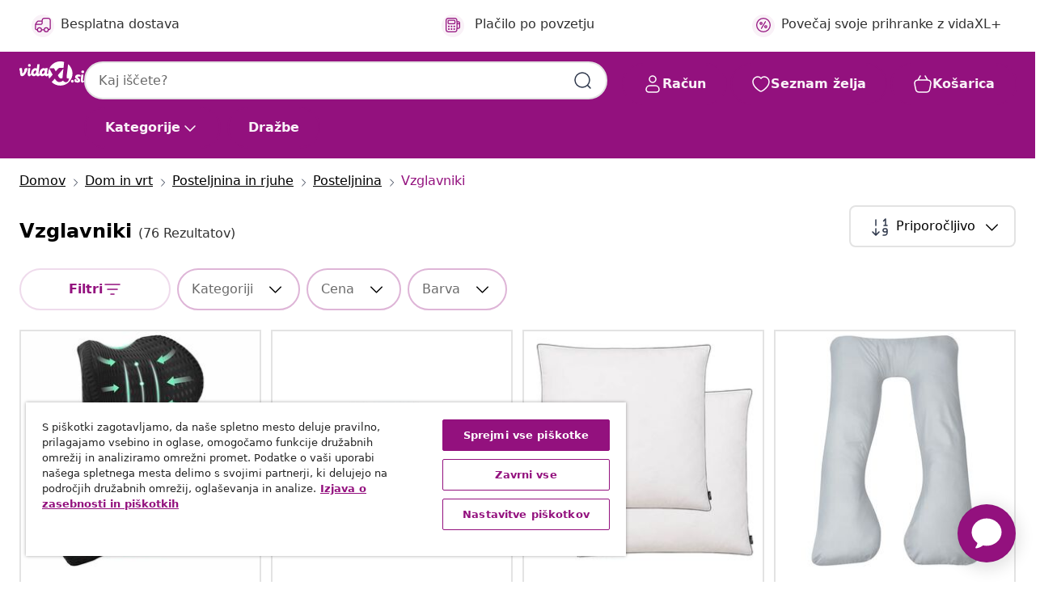

--- FILE ---
content_type: text/html;charset=UTF-8
request_url: https://www.vidaxl.si/g/2700/vzglavniki
body_size: 50595
content:
 

 











 


 

























<!DOCTYPE html>
<html lang="sl-si" country="si" dir="ltr">
<head>




<link rel="preload" href="/on/demandware.static/Sites-vidaxl-si-Site/-/default/dw12605bad/fonts/vidaXLfontFE.woff" as="font" crossorigin />

<style>
    @font-face {
        font-family: vidaXLfont;
        src:  url("/on/demandware.static/Sites-vidaxl-si-Site/-/default/dw12605bad/fonts/vidaXLfontFE.woff") format("woff");
        font-weight: 400;
        font-style: normal;
    }
</style>

<link rel="preload" href="/on/demandware.static/Sites-vidaxl-si-Site/-/sl_SI/dwefeb0b4a/images/vidaXL_logo.svg" as="image" />


    <link rel="preload" href="/on/demandware.static/Sites-vidaxl-si-Site/-/sl_SI/v1768813372253/css/global-modified.css" as="style" />
    <link rel="preload" href="/on/demandware.static/Sites-vidaxl-si-Site/-/sl_SI/v1768813372253/css/molecules.css" as="style" />



    <link rel="preload" href="//cdn.cookielaw.org/scripttemplates/otSDKStub.js" as="script" />

<!--[if gt IE 9]><!-->
<script>//common/scripts.isml</script>
<script defer type="text/javascript" src="/on/demandware.static/Sites-vidaxl-si-Site/-/sl_SI/v1768813372253/js/main.js"></script>

    
        <script defer type="text/javascript" src="/on/demandware.static/Sites-vidaxl-si-Site/-/sl_SI/v1768813372253/js/search.js"
            
            >
        </script>
    

    
        <script defer type="text/javascript" src="/on/demandware.static/Sites-vidaxl-si-Site/-/sl_SI/v1768813372253/js/categoryFlowbox.js"
            
            >
        </script>
    


<!--<![endif]-->
<script>
    window.SitePreferences =  {"dataDogImageAddErrorEnable":true}
</script>


<meta charset=UTF-8>

<meta http-equiv="x-ua-compatible" content="ie=edge">

<meta name="viewport" content="width=device-width, initial-scale=1">
















    



    
        

  




    <link rel="alternate" hreflang="ja-JP" href="https://www.vidaxl.jp/g/2700/" >
<link rel="alternate" hreflang="ar-AE" href="https://ar.vidaxl.ae/g/2700/" >
<link rel="alternate" hreflang="de-AT" href="https://www.vidaxl.at/g/2700/kopfkissen" >
<link rel="alternate" hreflang="et-EE" href="https://www.vidaxl.ee/g/2700/padjad" >
<link rel="alternate" hreflang="es-ES" href="https://www.vidaxl.es/g/2700/almohadas" >
<link rel="alternate" hreflang="pt-PT" href="https://www.vidaxl.pt/g/2700/travesseiros" >
<link rel="alternate" hreflang="en-CA" href="https://en.vidaxl.ca/g/2700/pillows" >
<link rel="alternate" hreflang="ro-RO" href="https://www.vidaxl.ro/g/2700/perne" >
<link rel="alternate" hreflang="fr-FR" href="https://www.vidaxl.fr/g/2700/oreillers" >
<link rel="alternate" hreflang="en-AU" href="https://www.vidaxl.com.au/g/2700/pillows" >
<link rel="alternate" hreflang="en-SA" href="https://en.vidaxl.sa.com/g/2700/pillows" >
<link rel="alternate" hreflang="de-CH" href="https://de.vidaxl.ch/g/2700/kopfkissen" >
<link rel="alternate" hreflang="el-GR" href="https://www.vidaxl.gr/g/2700/maksilaria" >
<link rel="alternate" hreflang="hu-HU" href="https://www.vidaxl.hu/g/2700/parnak" >
<link rel="alternate" hreflang="is-IS" href="https://is.vidaxl.is/g/2700/koddar" >
<link rel="alternate" hreflang="lv-LV" href="https://www.vidaxl.lv/g/2700/spilveni" >
<link rel="alternate" hreflang="en-GB" href="https://www.vidaxl.co.uk/g/2700/pillows" >
<link rel="alternate" hreflang="ar-SA" href="https://www.vidaxl.sa.com/g/2700/" >
<link rel="alternate" hreflang="fi-FI" href="https://www.vidaxl.fi/g/2700/tyynyt" >
<link rel="alternate" hreflang="lt-LT" href="https://www.vidaxl.lt/g/2700/pagalves" >
<link rel="alternate" hreflang="bg-BG" href="https://www.vidaxl.bg/g/2700/vazglavnitsi" >
<link rel="alternate" hreflang="cs-CZ" href="https://www.vidaxl.cz/g/2700/polstare" >
<link rel="alternate" hreflang="sv-SE" href="https://www.vidaxl.se/g/2700/kuddar" >
<link rel="alternate" hreflang="pl-PL" href="https://www.vidaxl.pl/g/2700/poduszki" >
<link rel="alternate" hreflang="sl-SI" href="https://www.vidaxl.si/g/2700/vzglavniki" >
<link rel="alternate" hreflang="nl-BE" href="https://nl.vidaxl.be/g/2700/kussens" >
<link rel="alternate" hreflang="nl-NL" href="https://www.vidaxl.nl/g/2700/kussens" >
<link rel="alternate" hreflang="uk-UA" href="https://uk.vidaxl.com.ua/g/2700/подушки" >
<link rel="alternate" hreflang="en-AE" href="https://en.vidaxl.ae/g/2700/pillows" >
<link rel="alternate" hreflang="en-IE" href="https://www.vidaxl.ie/g/2700/pillows" >
<link rel="alternate" hreflang="en-US" href="https://www.vidaxl.com/g/2700/pillows" >
<link rel="alternate" hreflang="da-DK" href="https://www.vidaxl.dk/g/2700/puder" >
<link rel="alternate" hreflang="it-IT" href="https://www.vidaxl.it/g/2700/cuscini" >
<link rel="alternate" hreflang="nb-NO" href="https://www.vidaxl.no/g/2700/puter" >
<link rel="alternate" hreflang="hr-HR" href="https://www.vidaxl.hr/g/2700/jastuci" >
<link rel="alternate" hreflang="sk-SK" href="https://www.vidaxl.sk/g/2700/vankuse" >
<link rel="alternate" hreflang="fr-BE" href="https://fr.vidaxl.be/g/2700/oreillers" >
<link rel="alternate" hreflang="fr-CH" href="https://fr.vidaxl.ch/g/2700/oreillers" >
<link rel="alternate" hreflang="de-DE" href="https://www.vidaxl.de/g/2700/kopfkissen" >
<link rel="alternate" hreflang="fr-CA" href="https://fr.vidaxl.ca/g/2700/oreillers" >


    




 
    
        
            <meta property="og:title" content="Vzglavniki - Nakupujte za dom &amp; vrt">
        
    

    
        
            
                
                <meta name="robots" content="index,follow">
            
        
        
    

    
        
            <meta property="og:url" content="https://www.vidaxl.si/g/2700/vzglavniki">
        
    

    
        
            <meta property="og:description" content="{PlaceHolder} - Tukaj je na voljo &scaron;iroka ponudba Vzglavniki. vidaXL zagotavlja dostopne in kakovostne izdelke za va&scaron; dom &amp; vrt.">
        
    



    <meta property="og:image" content="https://www.vidaxl.si/on/demandware.static/Sites-vidaxl-si-Site/-/sl_SI/v1768813372253/images/social_logos/vidaxl-si.png"/> 





        <title>Vzglavniki - Nakupujte za dom & vrt</title>




    
        
    
    
        
        
            <meta name="description" content="vzglavniki - Tukaj je na voljo &scaron;iroka ponudba Vzglavniki. vidaXL zagotavlja dostopne in kakovostne izdelke za va&scaron; dom &amp; vrt." /> 
         
        
    


    <meta name="keywords" content="" />

 

<link rel="icon" type="image/png" href="/on/demandware.static/Sites-vidaxl-si-Site/-/default/dwb408d4bd/images/favicons/favicon-196x196.png" sizes="196x196" />
<link rel="icon" type="image/png" href="/on/demandware.static/Sites-vidaxl-si-Site/-/default/dwdb09da36/images/favicons/favicon-96x96.png" sizes="96x96" />
<link rel="icon" type="image/png" href="/on/demandware.static/Sites-vidaxl-si-Site/-/default/dwbd770745/images/favicons/favicon-32x32.png" sizes="32x32" />
<link rel="icon" type="image/png" href="/on/demandware.static/Sites-vidaxl-si-Site/-/default/dwd8b77439/images/favicons/favicon-16x16.png" sizes="16x16" />
<link rel="icon" type="image/png" href="/on/demandware.static/Sites-vidaxl-si-Site/-/default/dwf2f441ab/images/favicons/favicon-128.png" sizes="128x128" />
<link rel="icon" type="image/png" href="/on/demandware.static/Sites-vidaxl-si-Site/-/default/dw5db65b5c/images/favicons/favicon-48x48.png" sizes="48x48" />
<link rel="icon" type="image/png" href="/on/demandware.static/Sites-vidaxl-si-Site/-/default/dwc06a1535/images/favicons/favicon-144x144.png" sizes="144x144" />
<link rel="icon" type="image/x-icon" href="/on/demandware.static/Sites-vidaxl-si-Site/-/default/dw9d734a52/images/favicon.ico" />

<link rel="stylesheet" href="/on/demandware.static/Sites-vidaxl-si-Site/-/sl_SI/v1768813372253/css/global-modified.css" />


<link rel="stylesheet" href="/on/demandware.static/Sites-vidaxl-si-Site/-/sl_SI/v1768813372253/css/molecules.css" />


    
        <link rel="stylesheet" href="/on/demandware.static/Sites-vidaxl-si-Site/-/sl_SI/v1768813372253/css/energyLabel.css" />
    

    
        <link rel="stylesheet" href="/on/demandware.static/Sites-vidaxl-si-Site/-/sl_SI/v1768813372253/css/search.css" />
    


<script type="application/ld+json">
    {
    "@context": "https://schema.org",
    "@type": "Organization",
    "brand": {"name": "vidaXL", "@type": "Thing"}
    }
</script>

<script id="fallback-images-script" data-use-alternative-product-images="ONLY_MISSING">
    function handleImageError(img) {
        const useAlternativeProductImages = document.querySelector('#fallback-images-script').dataset.useAlternativeProductImages;
        var dataDogPreference = SitePreferences.dataDogImageAddErrorEnable;
        img.onerror = ""; // prevent infinite loop
        if (dataDogPreference && window.DD_RUM) {
            // Report the error to Datadog RUM
            window.DD_RUM.onReady(function() {
            if (window.DD_RUM && typeof window.DD_RUM.addError === 'function') {
                console.log('Reporting image load error to Datadog RUM for image:', img.src);
                window.DD_RUM.addError(new Error('Main image load error:'+img.src), {
                    source: 'image',
                    handling: 'handled',
                    imgSrc: img.src,
                    alt: img.alt || ''
                });
            }
            });
         }
        if (useAlternativeProductImages === 'ONLY_MISSING' && img.dataset.alternativeImgSrc) {
            img.src = img.dataset.alternativeImgSrc;
            img.onerror = function () {
                img.src = img.dataset.errorSrc;
                if (dataDogPreference && window.DD_RUM) {               
                    // Report secondary error to Datadog RUM
                    window.DD_RUM.onReady(function() {
                        if (window.DD_RUM && typeof window.DD_RUM.addError === 'function') {
                            console.log('Reporting alternative image load error to Datadog RUM for image:', img.dataset.alternativeImgSrc);
                            window.DD_RUM.addError(new Error('Alternative image load error:' + img.dataset.alternativeImgSrc), {
                                handling: 'handled',
                                imgSrc: img.src,
                                alt: img.alt || ''
                            });
                        }
                    });
                }
            };
        } else if (img.dataset.sourceImg) {
            if (img.dataset.altImgSrc){
                img.src = img.dataset.altImgSrc;
                img.removeAttribute('srcset');
                img.onerror = function () {
                const fallbackTried = img.dataset.fallbackTried === "true";
                if (!fallbackTried) {
                    img.dataset.fallbackTried = "true";
                    img.src = img.dataset.errorSrc;
                    if (dataDogPreference && window.DD_RUM) {
                        // Report secondary error to Datadog RUM
                        window.DD_RUM.onReady(function() {
                            if (window.DD_RUM && typeof window.DD_RUM.addError === 'function') {
                                console.log('Reporting alternative image load error to Datadog RUM for image:', img.dataset.altImgSrc);
                                window.DD_RUM.addError(new Error('Alternative image load error:' + img.dataset.altImgSrc), {
                                    handling: 'handled',
                                    imgSrc: img.src,
                                    alt: img.alt || ''
                                    });
                                }
                        });
                    }
                    img.removeAttribute('srcset');
                    img.classList.add('unavailable-image-loaded');
                } else {
                    img.onerror = null; // stop the loop
                }
            };
            }
        } 
        else if (img.dataset.errorSrc) {
            img.src = img.dataset.errorSrc;
        }
    }

    function handleBackgroundImageError(imgElement) {
        const fallbackImage = imgElement.getAttribute('data-alternative-img-src');
        const errorImage = imgElement.getAttribute('data-error-src') || '/images/product-image-unavailable.svg';

        // Determine the final image to use for <img src>
        const finalImage = (fallbackImage && fallbackImage.trim() !== '') ? fallbackImage : errorImage;

        // Apply the fallback or error image to the <img>
        imgElement.src = finalImage;
    }

// Separate function that sets the background image
function applyOverlayBackground(imgElement, imageUrl) {
    if (imageUrl && imageUrl.trim() !== '' && imageUrl !== 'null') {
        const parentDiv = imgElement.closest('div');
        if (parentDiv) {
            parentDiv.style.backgroundImage = 'var(--overlay-gradient), url('+ imageUrl +')';
        }
    }
    imgElement.classList.add('invisible');
}

</script>





<!-- Consent Mode default settings -->
<script>
    var dataLayer = dataLayer || [];
    function gtag(){dataLayer.push(arguments);}

    gtag('consent', 'default', {
    'ad_storage': 'denied',
    'analytics_storage': 'denied',
    'functionality_storage': 'denied',
    'personalization_storage': 'denied',
    'security_storage': 'denied',
    'ad_user_data': 'denied',
    'ad_personalization': 'denied',
    'wait_for_update': 500
    });
</script>





<script>
    window.dataLayer = window.dataLayer || [];
</script>


    <script async src="https://536004373.collect.igodigital.com/collect.js"> </script>
    <script>
    var _etmc = [];
    _etmc.push(["setOrgId", 536004373]);
    </script>





    
        
                <!-- Google Tag Manager -->
                <script>(function(w,d,s,l,i){w[l]=w[l]||[];w[l].push({'gtm.start':
                        new Date().getTime(),event:'gtm.js'});var f=d.getElementsByTagName(s)[0],
                    j=d.createElement(s),dl=l!='dataLayer'?'&l='+l:'';j.async=true;j.src=
                    'https://www.googletagmanager.com/gtm.js?id='+i+dl;f.parentNode.insertBefore(j,f);
                })(window,document,'script','dataLayer','GTM-T53NPDD');</script>
                <!-- End Google Tag Manager -->
        
    

    
    



    <!-- OneTrust Cookies Consent Notice start for www.vidaxl.si-->
    <script src="https://cdn.cookielaw.org/scripttemplates/otSDKStub.js" charset="UTF-8"
        data-domain-script="9deabf7b-5e17-4a11-8e00-835112811a15" data-document-language="true" ></script>
    <script>
        function OptanonWrapper() { }
    </script>
    <!-- OneTrust Cookies Consent Notice end for www.vidaxl.si-->



    <!-- Prefixbox Integration -->
<link rel="preconnect" href="https://integration.prefixbox.com/" />
<link rel="dns-prefetch" href="https://integration.prefixbox.com/" />
<link rel="preconnect" href="https://api.prefixbox.com/" />
<link rel="dns-prefetch" href="https://api.prefixbox.com/" />
<script>
    window.prefixboxAnalytics=window.prefixboxAnalytics||function(t,s,p,o){(window.pfbxQueue=window.pfbxQueue||[]).push({type:t,source:s,params:p,overrideObject:o});};
    window.prefixboxFunctions=window.prefixboxFunctions||{}; window.prefixboxCustomerFunctions=window.prefixboxCustomerFunctions||{};
</script>
<script
    id="prefixbox-integration-v2"
    async
    defer
    fetchpriority="high"
    type="text/javascript"
    src="https://integration.prefixbox.com/8e7d22e6-4e25-46e5-a798-f78a9284b043"
> </script>
<!-- End Prefixbox Integration -->



<link rel="canonical" href="https://www.vidaxl.si/g/2700/vzglavniki"/>







<link rel="next" href="https://www.vidaxl.si/g/2700/vzglavniki?page=2" />




<script type="text/javascript">//<!--
/* <![CDATA[ (head-active_data.js) */
var dw = (window.dw || {});
dw.ac = {
    _analytics: null,
    _events: [],
    _category: "",
    _searchData: "",
    _anact: "",
    _anact_nohit_tag: "",
    _analytics_enabled: "true",
    _timeZone: "Europe/Ljubljana",
    _capture: function(configs) {
        if (Object.prototype.toString.call(configs) === "[object Array]") {
            configs.forEach(captureObject);
            return;
        }
        dw.ac._events.push(configs);
    },
	capture: function() { 
		dw.ac._capture(arguments);
		// send to CQ as well:
		if (window.CQuotient) {
			window.CQuotient.trackEventsFromAC(arguments);
		}
	},
    EV_PRD_SEARCHHIT: "searchhit",
    EV_PRD_DETAIL: "detail",
    EV_PRD_RECOMMENDATION: "recommendation",
    EV_PRD_SETPRODUCT: "setproduct",
    applyContext: function(context) {
        if (typeof context === "object" && context.hasOwnProperty("category")) {
        	dw.ac._category = context.category;
        }
        if (typeof context === "object" && context.hasOwnProperty("searchData")) {
        	dw.ac._searchData = context.searchData;
        }
    },
    setDWAnalytics: function(analytics) {
        dw.ac._analytics = analytics;
    },
    eventsIsEmpty: function() {
        return 0 == dw.ac._events.length;
    }
};
/* ]]> */
// -->
</script>
<script type="text/javascript">//<!--
/* <![CDATA[ (head-cquotient.js) */
var CQuotient = window.CQuotient = {};
CQuotient.clientId = 'bfns-vidaxl-si';
CQuotient.realm = 'BFNS';
CQuotient.siteId = 'vidaxl-si';
CQuotient.instanceType = 'prd';
CQuotient.locale = 'sl_SI';
CQuotient.fbPixelId = '2199379333441420';
CQuotient.activities = [];
CQuotient.cqcid='';
CQuotient.cquid='';
CQuotient.cqeid='';
CQuotient.cqlid='';
CQuotient.apiHost='api.cquotient.com';
/* Turn this on to test against Staging Einstein */
/* CQuotient.useTest= true; */
CQuotient.useTest = ('true' === 'false');
CQuotient.initFromCookies = function () {
	var ca = document.cookie.split(';');
	for(var i=0;i < ca.length;i++) {
	  var c = ca[i];
	  while (c.charAt(0)==' ') c = c.substring(1,c.length);
	  if (c.indexOf('cqcid=') == 0) {
		CQuotient.cqcid=c.substring('cqcid='.length,c.length);
	  } else if (c.indexOf('cquid=') == 0) {
		  var value = c.substring('cquid='.length,c.length);
		  if (value) {
		  	var split_value = value.split("|", 3);
		  	if (split_value.length > 0) {
			  CQuotient.cquid=split_value[0];
		  	}
		  	if (split_value.length > 1) {
			  CQuotient.cqeid=split_value[1];
		  	}
		  	if (split_value.length > 2) {
			  CQuotient.cqlid=split_value[2];
		  	}
		  }
	  }
	}
}
CQuotient.getCQCookieId = function () {
	if(window.CQuotient.cqcid == '')
		window.CQuotient.initFromCookies();
	return window.CQuotient.cqcid;
};
CQuotient.getCQUserId = function () {
	if(window.CQuotient.cquid == '')
		window.CQuotient.initFromCookies();
	return window.CQuotient.cquid;
};
CQuotient.getCQHashedEmail = function () {
	if(window.CQuotient.cqeid == '')
		window.CQuotient.initFromCookies();
	return window.CQuotient.cqeid;
};
CQuotient.getCQHashedLogin = function () {
	if(window.CQuotient.cqlid == '')
		window.CQuotient.initFromCookies();
	return window.CQuotient.cqlid;
};
CQuotient.trackEventsFromAC = function (/* Object or Array */ events) {
try {
	if (Object.prototype.toString.call(events) === "[object Array]") {
		events.forEach(_trackASingleCQEvent);
	} else {
		CQuotient._trackASingleCQEvent(events);
	}
} catch(err) {}
};
CQuotient._trackASingleCQEvent = function ( /* Object */ event) {
	if (event && event.id) {
		if (event.type === dw.ac.EV_PRD_DETAIL) {
			CQuotient.trackViewProduct( {id:'', alt_id: event.id, type: 'raw_sku'} );
		} // not handling the other dw.ac.* events currently
	}
};
CQuotient.trackViewProduct = function(/* Object */ cqParamData){
	var cq_params = {};
	cq_params.cookieId = CQuotient.getCQCookieId();
	cq_params.userId = CQuotient.getCQUserId();
	cq_params.emailId = CQuotient.getCQHashedEmail();
	cq_params.loginId = CQuotient.getCQHashedLogin();
	cq_params.product = cqParamData.product;
	cq_params.realm = cqParamData.realm;
	cq_params.siteId = cqParamData.siteId;
	cq_params.instanceType = cqParamData.instanceType;
	cq_params.locale = CQuotient.locale;
	
	if(CQuotient.sendActivity) {
		CQuotient.sendActivity(CQuotient.clientId, 'viewProduct', cq_params);
	} else {
		CQuotient.activities.push({activityType: 'viewProduct', parameters: cq_params});
	}
};
/* ]]> */
// -->
</script>


   <script type="application/ld+json">
        {"@context":"http://schema.org/","@type":"ItemList","itemListElement":[{"@type":"ListItem","position":1,"url":"https://www.vidaxl.si/e/vidaxl-vzglavnik-z-blazino-prilagodljiva-2-pcs-crna-4d-mreza/8721288973726.html"},{"@type":"ListItem","position":2,"url":"https://www.vidaxl.si/e/vidaxl-blazina-v-obliki-klina-enobarvno-siva-69-x-64-x-19-cm/8721359484977.html"},{"@type":"ListItem","position":3,"url":"https://www.vidaxl.si/e/vidaxl-vzglavnik-2-kosa-s-polnilom-iz-puhaperja-80x80-cm-bele-barve/8718475581352.html"},{"@type":"ListItem","position":4,"url":"https://www.vidaxl.si/e/vidaxl-nosecniski-vzglavnik-90x145-cm-sive-barve/8718475997986.html"},{"@type":"ListItem","position":5,"url":"https://www.vidaxl.si/e/vidaxl-vzglavnik-z-blazino-siva-46-x-38-x-8-cm-mreza/8721288973429.html"},{"@type":"ListItem","position":6,"url":"https://www.vidaxl.si/e/vidaxl-vzglavnik-z-blazino-temno-siva-42-x-37-x-8-cm-bombaz/8721288973450.html"},{"@type":"ListItem","position":7,"url":"https://www.vidaxl.si/e/vidaxl-blazina-za-oporo-nog-enobarvno-siva-44-x-29-x-17-cm/8721359485370.html"},{"@type":"ListItem","position":8,"url":"https://www.vidaxl.si/e/vidaxl-vzglavnik-z-blazino-siva-47-x-24-x-13-cm-4d-mreza/8721288973627.html"},{"@type":"ListItem","position":9,"url":"https://www.vidaxl.si/e/vidaxl-vzglavnik-z-blazino-siva-42-x-32-x-14-cm-poliester/8721288973672.html"},{"@type":"ListItem","position":10,"url":"https://www.vidaxl.si/e/vidaxl-blazina-za-sedez-siva-39-x-38-x-85-cm/8721359484908.html"},{"@type":"ListItem","position":11,"url":"https://www.vidaxl.si/e/vidaxl-vzglavnik-z-blazino-siva-60-x-34-x-11-cm-poliester/8721288973535.html"},{"@type":"ListItem","position":12,"url":"https://www.vidaxl.si/e/vidaxl-vzglavnik-z-blazino-siva-55-x-36-x-10-cm-poliester/8721288973559.html"},{"@type":"ListItem","position":13,"url":"https://www.vidaxl.si/e/vidaxl-vzglavnik-z-blazino-siva-26-x-21-x-15-cm-poliester/8721288973412.html"},{"@type":"ListItem","position":14,"url":"https://www.vidaxl.si/e/vidaxl-vzglavnik-z-blazino-bela-26-x-21-x-15-cm-poliester/8721288973405.html"},{"@type":"ListItem","position":15,"url":"https://www.vidaxl.si/e/vidaxl-vzglavnik-z-blazino-prilagodljiva-2-pcs-siva-4d-mreza/8721288973719.html"},{"@type":"ListItem","position":16,"url":"https://www.vidaxl.si/e/vidaxl-vzglavnik-z-blazino-svetlo-siva-42-x-37-x-8-cm-bombaz/8721288973443.html"},{"@type":"ListItem","position":17,"url":"https://www.vidaxl.si/e/vidaxl-blazina-za-sedez-enobarvno-crna-40-x-40-x-13-cm/8721359484953.html"},{"@type":"ListItem","position":18,"url":"https://www.vidaxl.si/e/vidaxl-blazina-za-sedez-crna-39-x-38-x-85-cm/8721359484915.html"},{"@type":"ListItem","position":19,"url":"https://www.vidaxl.si/e/vidaxl-blazina-za-oporo-nog-enobarvno-crna-44-x-29-x-17-cm/8721359485387.html"},{"@type":"ListItem","position":20,"url":"https://www.vidaxl.si/e/vidaxl-vzglavnik-z-blazino-bela-60-x-37-x-13-cm-poliester/8721288973504.html"}]}
    </script>



</head>
<body>

    
        
    

    
    


<div
class="page "
data-action="Search-Show"
data-locale="sl_SI"
data-querystring="cgid=2700"
>


























 

 











 


 



























<div
    class="d-none js-auth-data"
    data-authenticated="false"
    data-registered="false"
    data-dropshipper="null"
    data-isbusinessuser="false"
>
</div>




<div class="container usp-container d-flex flex-row js-usp-row">
    <div class="col-12">
        
	
	<div class="content-asset"><!-- dwMarker="content" dwContentID="8d1ce502cdc295536b7778c4b8" -->
		<div class="usp slick-not-init" id="header-usp">
<p class="usp-block" data-target="#uspModal" data-toggle="modal"><span class="usp-icons"> <svg fill="none" height="24" viewbox="0 0 24 24" width="24" xmlns="http://www.w3.org/2000/svg"> <path d="M9.13784 4.72433C10.0591 2.8819 10.5197 1.96069 11.143 1.66508C11.6854 1.40782 12.3146 1.40782 12.8571 1.66508C13.4804 1.96069 13.941 2.88191 14.8622 4.72434L15.2215 5.4429C15.5059 6.01177 15.6481 6.29621 15.8562 6.51399C16.0403 6.70676 16.2612 6.86077 16.5058 6.96694C16.782 7.08689 17.0981 7.12201 17.7302 7.19225L18.0564 7.22849C20.2646 7.47385 21.3687 7.59653 21.8677 8.10561C22.3013 8.54802 22.5055 9.16639 22.4205 9.78001C22.3227 10.4861 21.5086 11.242 19.8805 12.7539L19.5361 13.0736C18.9804 13.5897 18.7025 13.8477 18.5419 14.1604C18.4 14.4368 18.3244 14.7424 18.3211 15.0531C18.3174 15.4046 18.4446 15.7671 18.699 16.4921V16.4921C19.5294 18.8587 19.9446 20.042 19.673 20.7338C19.4374 21.3339 18.927 21.7836 18.3021 21.9418C17.5816 22.1241 16.4767 21.5717 14.267 20.4668L13.4311 20.0489C12.9064 19.7865 12.644 19.6553 12.3688 19.6037C12.1251 19.558 11.8749 19.558 11.6312 19.6037C11.356 19.6553 11.0937 19.7865 10.5689 20.0489L9.73299 20.4668C7.52325 21.5717 6.41838 22.1241 5.69791 21.9418C5.07298 21.7836 4.56261 21.3339 4.32703 20.7338C4.05543 20.042 4.47062 18.8587 5.30101 16.4921V16.4921C5.55541 15.7671 5.68261 15.4046 5.67891 15.0531C5.67565 14.7424 5.60005 14.4368 5.45811 14.1604C5.29751 13.8477 5.01964 13.5897 4.46388 13.0736L4.11954 12.7539C2.49141 11.242 1.67734 10.4861 1.57953 9.78001C1.49453 9.16639 1.69867 8.54802 2.13229 8.10561C2.63127 7.59653 3.73538 7.47385 5.9436 7.22849L6.26976 7.19225C6.90189 7.12201 7.21795 7.08689 7.49423 6.96694C7.73879 6.86077 7.95965 6.70676 8.14383 6.51399C8.35189 6.29621 8.49411 6.01178 8.77855 5.44291L9.13784 4.72433Z" stroke="var(--color-plum-500, #93117e)" stroke-linecap="round" stroke-linejoin="round" stroke-width="1.5"></path> </svg> </span> Ponude 24/7</p>

<p class="usp-block" data-target="#uspModal" data-toggle="modal"><span class="usp-icons"> <svg fill="none" height="24" viewbox="0 0 24 24" width="24" xmlns="http://www.w3.org/2000/svg"> <path d="M10 19H14M10 19C10 20.6569 8.65685 22 7 22C5.34315 22 4 20.6569 4 19M10 19C10 17.3431 8.65685 16 7 16C5.34315 16 4 17.3431 4 19M14 19C14 20.6569 15.3431 22 17 22C18.6569 22 20 20.6569 20 19M14 19C14 17.3431 15.3431 16 17 16C18.6569 16 20 17.3431 20 19M20 19V19C21.6569 19 23 17.6569 23 16V6.8C23 5.11984 23 4.27976 22.673 3.63803C22.3854 3.07354 21.9265 2.6146 21.362 2.32698C20.7202 2 19.8802 2 18.2 2H15.8C14.1198 2 13.2798 2 12.638 2.32698C12.0735 2.6146 11.6146 3.07354 11.327 3.63803C11 4.27976 11 5.11984 11 6.8V7.8C11 8.9201 11 9.48016 10.782 9.90798C10.5903 10.2843 10.2843 10.5903 9.90798 10.782C9.48016 11 8.92011 11 7.8 11H1.5M4 19V19C3.06812 19 2.60218 19 2.23463 18.8478C1.74458 18.6448 1.35523 18.2554 1.15224 17.7654C1 17.3978 1 16.9319 1 16V12.7727C1 12.1129 1 11.783 1.05245 11.4623C1.09902 11.1775 1.17626 10.8987 1.28282 10.6306C1.40284 10.3286 1.57257 10.0457 1.91205 9.47992L2.13566 9.10723C2.8155 7.97416 3.15542 7.40763 3.62342 6.99611C4.03758 6.63195 4.52256 6.35736 5.04791 6.18958C5.64157 6 6.30225 6 7.62362 6H11" stroke="var(--color-plum-500, #93117e)" stroke-linecap="round" stroke-linejoin="round" stroke-width="1.5"></path> </svg> </span> Besplatna dostava</p>

<p class="usp-block" data-target="#uspModal" data-toggle="modal"><span class="usp-icons"> <svg fill="none" height="24" viewbox="0 0 24 24" width="24" xmlns="http://www.w3.org/2000/svg"> <path d="M6.5 14C6.5 14.2761 6.27614 14.5 6 14.5C5.72386 14.5 5.5 14.2761 5.5 14M6.5 14C6.5 13.7239 6.27614 13.5 6 13.5C5.72386 13.5 5.5 13.7239 5.5 14M6.5 14H5.5M6.5 18C6.5 18.2761 6.27614 18.5 6 18.5C5.72386 18.5 5.5 18.2761 5.5 18M6.5 18C6.5 17.7239 6.27614 17.5 6 17.5C5.72386 17.5 5.5 17.7239 5.5 18M6.5 18H5.5M10.5 14C10.5 14.2761 10.2761 14.5 10 14.5C9.72386 14.5 9.5 14.2761 9.5 14M10.5 14C10.5 13.7239 10.2761 13.5 10 13.5C9.72386 13.5 9.5 13.7239 9.5 14M10.5 14H9.5M10.5 18C10.5 18.2761 10.2761 18.5 10 18.5C9.72386 18.5 9.5 18.2761 9.5 18M10.5 18C10.5 17.7239 10.2761 17.5 10 17.5C9.72386 17.5 9.5 17.7239 9.5 18M10.5 18H9.5M14.5 14C14.5 14.2761 14.2761 14.5 14 14.5C13.7239 14.5 13.5 14.2761 13.5 14M14.5 14C14.5 13.7239 14.2761 13.5 14 13.5C13.7239 13.5 13.5 13.7239 13.5 14M14.5 14H13.5M14.5 18C14.5 18.2761 14.2761 18.5 14 18.5C13.7239 18.5 13.5 18.2761 13.5 18M14.5 18C14.5 17.7239 14.2761 17.5 14 17.5C13.7239 17.5 13.5 17.7239 13.5 18M14.5 18H13.5M22 10H18M18 7H18.8C19.9201 7 20.4802 7 20.908 7.21799C21.2843 7.40973 21.5903 7.71569 21.782 8.09202C22 8.51984 22 9.07989 22 10.2V13.8C22 14.9201 22 15.4802 21.782 15.908C21.5903 16.2843 21.2843 16.5903 20.908 16.782C20.4802 17 19.9201 17 18.8 17H18M6.6 10H13.4C13.9601 10 14.2401 10 14.454 9.89101C14.6422 9.79513 14.7951 9.64215 14.891 9.45399C15 9.24008 15 8.96005 15 8.4V6.6C15 6.03995 15 5.75992 14.891 5.54601C14.7951 5.35785 14.6422 5.20487 14.454 5.10899C14.2401 5 13.9601 5 13.4 5H6.6C6.03995 5 5.75992 5 5.54601 5.10899C5.35785 5.20487 5.20487 5.35785 5.10899 5.54601C5 5.75992 5 6.03995 5 6.6V8.4C5 8.96005 5 9.24008 5.10899 9.45399C5.20487 9.64215 5.35785 9.79513 5.54601 9.89101C5.75992 10 6.03995 10 6.6 10ZM6.8 22H13.2C14.8802 22 15.7202 22 16.362 21.673C16.9265 21.3854 17.3854 20.9265 17.673 20.362C18 19.7202 18 18.8802 18 17.2V6.8C18 5.11984 18 4.27976 17.673 3.63803C17.3854 3.07354 16.9265 2.6146 16.362 2.32698C15.7202 2 14.8802 2 13.2 2H6.8C5.11984 2 4.27976 2 3.63803 2.32698C3.07354 2.6146 2.6146 3.07354 2.32698 3.63803C2 4.27976 2 5.11984 2 6.8V17.2C2 18.8802 2 19.7202 2.32698 20.362C2.6146 20.9265 3.07354 21.3854 3.63803 21.673C4.27976 22 5.11984 22 6.8 22Z" stroke="var(--color-plum-500, #93117e)" stroke-linecap="round" stroke-linejoin="round" stroke-width="1.5"></path> </svg> </span> Plačilo po povzetju</p>
 <p class="usp-block" data-toggle="modal" data-target="#uspModal">
        <span class="usp-icons">
            <svg width="24" height="24" viewBox="0 0 24 24" fill="none"
                xmlns="http://www.w3.org/2000/svg">
                <path
                    d="M14.9999 7L8.99988 17M22 12C22 17.5228 17.5228 22 12 22C6.47715 22 2 17.5228 2 12C2 6.47715 6.47715 2 12 2C17.5228 2 22 6.47715 22 12ZM9.99988 9.5C9.99988 10.3284 9.32831 11 8.49988 11C7.67145 11 6.99988 10.3284 6.99988 9.5C6.99988 8.67157 7.67145 8 8.49988 8C9.32831 8 9.99988 8.67157 9.99988 9.5ZM16.9999 14.5C16.9999 15.3284 16.3283 16 15.4999 16C14.6715 16 13.9999 15.3284 13.9999 14.5C13.9999 13.6716 14.6715 13 15.4999 13C16.3283 13 16.9999 13.6716 16.9999 14.5Z"
                    stroke="var(--color-plum-500, #93117e)" stroke-width="1.5"
                    stroke-linecap="round"
                    stroke-linejoin="round" />
            </svg>
        </span>
        <span>Povečaj svoje prihranke z vidaXL+</span>
    </p>
</div>
	</div> <!-- End content-asset -->



        <div class="modal fade p-0 custom-modal" id="uspModal" tabindex="-1" role="dialog" aria-labelledby="uspModal">
            <div class="modal-dialog" role="document">
                <div class="modal-content">
                    <div>
                        <div class="modal-header-usp">
                            <p class="modal-title-usp">Zakaj izbrati vidaXL?
                                
<button 
    class="vbtn text-base btn-neutral transparent pill btn-semantic font-weight-semibold"
    type="button"
    
        data-dismiss="modal"
        
        
        
        
        
        
        aria-label="Zapri meni"
        
        name="button"
        >

        

        
    
         
            
                <img class="" src="/on/demandware.static/Sites-vidaxl-si-Site/-/default/dwac11c557/images/svg/common/cross.svg"
                    alt="Počisti ključne besede za iskanje" width="24px"
                    height="24px">
            
        

        

        

        

    

    

</button>
                            </p>
                        </div>
                    </div>
                    <div class="usp-layout">
                        







<div class="templatePage" id="headerusp">
<div class="experience-region experience-main"><div class="experience-component experience-custom_layouts-headerUSP">

<div class="mobile-2r-2c">
    <div class="usp-row">
        <div class="region usp-section"><div class="experience-component experience-custom_assets-usp">
























 

 











 


 























<div class="modal-body-usp row">
    <div class="popup-usp">
        <div class="usp-main">
            <div class="usp-icon">
                <img src="/on/demandware.static/Sites-vidaxl-si-Site/-/default/dw2d18756e/images/svg/usp/star.svg" alt="usp icon" width="100%" height="100%"/>
            </div>
            <div class="row-des">
                <p class="text-base font-weight-bold title">Ponudbe 24/7</p>
                <p class="description">Na vidaXL lahko vsak dan najde&scaron; najbolj&scaron;e ponudbe in znižane izdelke!</p>
            </div>
        </div>
        
            

<a
class="btn-neutral outlined text-base font-weight-semibold vbtn text-base "

href="https://www.vidaxl.si/cms-coupon-code.html"
target="_self"
tabindex="0"
title="button" role="button"
aria-label="button"






>




<span class="btn-text">Pojdi na ponudbe</span>



</a>
        
    </div>
</div></div></div>
        <div class="region usp-section"><div class="experience-component experience-custom_assets-usp">
























 

 











 


 























<div class="modal-body-usp row">
    <div class="popup-usp">
        <div class="usp-main">
            <div class="usp-icon">
                <img src="/on/demandware.static/Sites-vidaxl-si-Site/-/default/dwb8d6a768/images/svg/usp/truck.svg" alt="usp icon" width="100%" height="100%"/>
            </div>
            <div class="row-des">
                <p class="text-base font-weight-bold title">Brezplačna dostava</p>
                <p class="description">Izkoristi brezplačno dostavo za vse izdelke, velike in majhne!</p>
            </div>
        </div>
        
    </div>
</div></div></div>
        <div class="region usp-section"><div class="experience-component experience-custom_assets-usp">
























 

 











 


 























<div class="modal-body-usp row">
    <div class="popup-usp">
        <div class="usp-main">
            <div class="usp-icon">
                <img src="/on/demandware.static/Sites-vidaxl-si-Site/-/default/dw6ba87ef3/images/svg/usp/pos.svg" alt="usp icon" width="100%" height="100%"/>
            </div>
            <div class="row-des">
                <p class="text-base font-weight-bold title">Plačilo po povzetju</p>
                <p class="description">Na vidaXL ni treba čakati na tvoj najljub&scaron;i izdelek - naroči zdaj in plačaj po povzetju!</p>
            </div>
        </div>
        
    </div>
</div></div></div>
        <div class="region usp-section"><div class="experience-component experience-custom_assets-usp">
























 

 











 


 























<div class="modal-body-usp row">
    <div class="popup-usp">
        <div class="usp-main">
            <div class="usp-icon">
                <img src="/on/demandware.static/Sites-vidaxl-si-Site/-/default/dw2722eabe/images/svg/usp/procent-circle.svg" alt="usp icon" width="100%" height="100%"/>
            </div>
            <div class="row-des">
                <p class="text-base font-weight-bold title">Pridobi popuste s točkami vidaXL+</p>
                <p class="description">&Scaron;e danes se prijavi s svojim računom in spremljaj rast svojih točk vidaXL+. Več kot nakupuje&scaron;, večje popuste lahko odklene&scaron;!</p>
            </div>
        </div>
        
            

<a
class="btn-neutral outlined text-base font-weight-semibold vbtn text-base "

href="https://www.vidaxl.si/loyalty-vidaXL.html"
target="_self"
tabindex="0"
title="button" role="button"
aria-label="button"






>




<span class="btn-text">Ustvari račun</span>



</a>
        
    </div>
</div></div></div>
    </div>
</div></div></div>
</div>




                    </div>
                </div>
            </div>
        </div>
    </div>
    <div class="search-tooltip d-none">
        <span class="tooltip">Prosimo, vnesi iskalni izraz</span>
    </div>
    
</div>
<header id="header" class="bg-primary sticky-top js-navigation header-wrapper ">
    <div class="header-container container-max-width">
        <nav class="d-block">
            <div class="row js-nav-row bg-primary hide-search-desktop header-nav-row flex-nowrap d-xl-flex">
                <button class="vbtn btn-base js-navbar-toggler navbar-toggler d-desktop-none" type="button"
                    aria-controls="sg-navbar-collapse" aria-expanded="false" aria-label="Toggle navigation">
                    <div class="nav-toggle d-inline-block">
                        <div class="nav-navicon">
                            <img class="menu-icon" src="/on/demandware.static/Sites-vidaxl-si-Site/-/default/dw707bd61a/images/svg/common/menu.svg"
                                alt=" meni" width="24" height="24">
                        </div>
                    </div>
                </button>
                <a id="logo" class="col justify-content-center align-content-center notranslate menu-logo"
                    href="/" title="vidaXL Domov">
                    <img class="svg logo text-primary" src="/on/demandware.static/Sites-vidaxl-si-Site/-/sl_SI/dwefeb0b4a/images/vidaXL_logo.svg"
                        alt="vidaXL Home" width="100%" height="100%">

                    <img class="svg logo text-primary mobile-sticky-logo"
                        src="/on/demandware.static/Sites-vidaxl-si-Site/-/default/dw8596f5bc/images/svg/common/vidaXL_logo_white.svg" alt="vidaXL Home" width="100%" height="100%">
                </a>
                <div
                    class="d-none d-desktop-none categories-button-block js-categories-button-block header-categorie-links">
                    
<button 
    class="vbtn text-base btn-base pill js-toggle-navigation js-bottom-menu-item font-weight-semibold"
    type="button"
    
        
        
        
        
        
        
        
        aria-label="Kategorije"
        
        name="button"
        >

        

        
    
        

        

        

        
            <span class="btn-text">Kategorije</span>
        

    

     
           
            
                <svg width="24" height="24" viewBox="0 0 24 24" fill="none" xmlns="http://www.w3.org/2000/svg">
                    <path d="M10 6L16 12L10 18" stroke-width="1.5" stroke-linecap="round" stroke-linejoin="round"/>
                </svg>
            
            
            
    

</button>
                </div>
                <div class="col px-0 d-none d-desktop-block">
                    






























 

 











 


 























<div class="site-search w-100 search-bar">
    <form role="search" action="/catalogsearch/result" method="get" name="simpleSearch" class="h-100">

        <div class="input-group search-input-container">
            <input class="search-field horizontal-shake-animation flex-fill text-input text-base fint-weight-regular"
    type="text"
    name="q"
    value=""
    enterkeyhint="search"
    placeholder="Kaj i&scaron;čete?"
    role="combobox"
    aria-describedby="search-assistive-text"
    aria-haspopup="listbox"
    maxlength="100"
    aria-owns="search-results"
    aria-expanded="false"
    aria-autocomplete="list"
    aria-activedescendant=""
    aria-controls="search-results"
    aria-label="Vnesi ključno besedo ali &scaron;tevilko izdelka"
    autocomplete="off"
/>

            
<button 
    class="vbtn text-base btn-semantic d-none reset-button horizontal-shake-animation pill btn-base outlined"
    type="button"
    
        
        
        
        
        
        
        
        aria-label="Počisti ključne besede za iskanje"
        
        name="button"
        >

        

        
    
         
            
                <img class="" src="/on/demandware.static/Sites-vidaxl-si-Site/-/default/dwac11c557/images/svg/common/cross.svg"
                    alt="Počisti ključne besede za iskanje" width="24px"
                    height="24px">
            
        

        

        

        

    

    

</button>
            
<button 
    class="vbtn text-base btn-semantic search-button horizontal-shake-animation pill btn-base outlined"
    type="button"
    
        
        
        
        
        
        
        
        aria-label="Vnesi ključne besede za iskanje"
        
        name="search-button"
        >

        

        
    
         
            
                <img class="" src="/on/demandware.static/Sites-vidaxl-si-Site/-/default/dw58f42cc3/images/svg/common/search.svg"
                    alt="Search Icon" width="24px"
                    height="24px">
            
        

        

        

        

    

    

</button>

            <div class="suggestions-wrapper w-100 mt-1"
                data-url="/on/demandware.store/Sites-vidaxl-si-Site/sl_SI/SearchServices-GetSuggestions?q=">
                
























 

 











 


 






















<div class="flex-column suggestions presearch-suggestions border-0 shadow-lg" style="display: none">
    <div class="recentsearchDisplay">
        <div class="font-weight-bold text-sm search-sug-header">Tvoja nedavna iskanja </div>
        <div class="recentSearchesShow" id="recentSearchesShowID" data-no-recent-search-message="Nedavna iskanja niso na voljo"></div>
    </div>

    
        
	
	<div class="content-asset"><!-- dwMarker="content" dwContentID="4c6dbbd2bc4ca92bdcfcff2a43" -->
		<div class="presearch-configurator px-3 pb-3">
  <p class="fw-bold h5">Orodje za oblikovanje pohištva</p>
  <a class="btn btn-outline-secondary custom-btn" href="https://www.vidaxl.si/customizable-beds-and-bed-accessories">
    <span>
      <img class="custom-icon" alt="Category_Bedroom" src="https://www.vidaxl.si/on/demandware.static/-/Library-Sites-vidaXLSharedLibrary/default/dw71c599de/Icons/Category_Bedroom.svg" title="" />Orodje za oblikovanje postelj </span>
  </a>
</div>
<hr class="custom-hr" />
<style type="text/css">
.presearch-configurator .btn.custom-btn {
  border: 2px solid #E3E3E3;
  border-radius: 8px;
}

.presearch-configurator  .custom-icon {
  width: 16px;
  display: inline;
  margin-right: 8px;
}

hr.custom-hr {
  border-color: #e3e3e3;
}
</style>
	</div> <!-- End content-asset -->



    

    

    
    <p class="text-sm font-weight-bold search-sug-header popularsearchDisplay">Priljubljena iskanja</p>
    <div class="flex-row attribute-chips chip-items">
       
            <div class="chip-item-container">
                

<a
class="btn-tab horizontal attribute-chip chip-item text-base font-weight-regular vbtn text-base "

href="/catalogsearch/result?q=vrtna%20garnitura"
target="_self"
tabindex="0"
title="vrtna garnitura" role="button"
aria-label="vrtna garnitura"






>




<span class="btn-text">vrtna garnitura</span>



</a>
            </div>
        
            <div class="chip-item-container">
                

<a
class="btn-tab horizontal attribute-chip chip-item text-base font-weight-regular vbtn text-base "

href="/catalogsearch/result?q=sen%C4%8Dniki"
target="_self"
tabindex="0"
title="senčniki" role="button"
aria-label="senčniki"






>




<span class="btn-text">senčniki</span>



</a>
            </div>
        
            <div class="chip-item-container">
                

<a
class="btn-tab horizontal attribute-chip chip-item text-base font-weight-regular vbtn text-base "

href="/catalogsearch/result?q=dnevno%20a%20sobo"
target="_self"
tabindex="0"
title="dnevno a sobo" role="button"
aria-label="dnevno a sobo"






>




<span class="btn-text">dnevno a sobo</span>



</a>
            </div>
        
            <div class="chip-item-container">
                

<a
class="btn-tab horizontal attribute-chip chip-item text-base font-weight-regular vbtn text-base "

href="/catalogsearch/result?q=komoda"
target="_self"
tabindex="0"
title="komoda" role="button"
aria-label="komoda"






>




<span class="btn-text">komoda</span>



</a>
            </div>
        
            <div class="chip-item-container">
                

<a
class="btn-tab horizontal attribute-chip chip-item text-base font-weight-regular vbtn text-base "

href="/catalogsearch/result?q=kopalnice"
target="_self"
tabindex="0"
title="kopalnice" role="button"
aria-label="kopalnice"






>




<span class="btn-text">kopalnice</span>



</a>
            </div>
        
            <div class="chip-item-container">
                

<a
class="btn-tab horizontal attribute-chip chip-item text-base font-weight-regular vbtn text-base "

href="/catalogsearch/result?q=dnevni%20regal"
target="_self"
tabindex="0"
title="dnevni regal" role="button"
aria-label="dnevni regal"






>




<span class="btn-text">dnevni regal</span>



</a>
            </div>
        
            <div class="chip-item-container">
                

<a
class="btn-tab horizontal attribute-chip chip-item text-base font-weight-regular vbtn text-base "

href="/catalogsearch/result?q=drsna%20vrata"
target="_self"
tabindex="0"
title="drsna vrata" role="button"
aria-label="drsna vrata"






>




<span class="btn-text">drsna vrata</span>



</a>
            </div>
        
            <div class="chip-item-container">
                

<a
class="btn-tab horizontal attribute-chip chip-item text-base font-weight-regular vbtn text-base "

href="/catalogsearch/result?q=koko%C5%A1njak"
target="_self"
tabindex="0"
title="koko&scaron;njak" role="button"
aria-label="koko&scaron;njak"






>




<span class="btn-text">koko&scaron;njak</span>



</a>
            </div>
        
            <div class="chip-item-container">
                

<a
class="btn-tab horizontal attribute-chip chip-item text-base font-weight-regular vbtn text-base "

href="/catalogsearch/result?q=8721359367782"
target="_self"
tabindex="0"
title="8721359367782" role="button"
aria-label="8721359367782"






>




<span class="btn-text">8721359367782</span>



</a>
            </div>
        
            <div class="chip-item-container">
                

<a
class="btn-tab horizontal attribute-chip chip-item text-base font-weight-regular vbtn text-base "

href="/catalogsearch/result?q=cerada"
target="_self"
tabindex="0"
title="cerada" role="button"
aria-label="cerada"






>




<span class="btn-text">cerada</span>



</a>
            </div>
        
    </div>
    
</div>
            </div>
        </div>
        <input type="hidden" id="searchUrl" value="/catalogsearch/result" />
    </form>
</div>
                    <div class="row js-search-bottom-menu">
                        <div class="col d-flex">
                            <div class="header-categorie-links">
                                
<button 
    class="vbtn text-base btn-base pill js-toggle-navigation js-bottom-menu-item font-weight-semibold ${isServerError ? 'd-none' : ''}"
    type="button"
    
        
        
        
        
        
        
        
        aria-label="Kategorije"
        
        name="button"
        >

        

        
    
        

        

        

        
            <span class="btn-text">Kategorije</span>
        

    

     
           
            
                <svg width="24" height="24" viewBox="0 0 24 24" fill="none" xmlns="http://www.w3.org/2000/svg">
                    <path d="M10 6L16 12L10 18" stroke-width="1.5" stroke-linecap="round" stroke-linejoin="round"/>
                </svg>
            
            
            
    

</button>

                                <!-- Placeholder -->
                            </div>
                                
























 

 











 


 























    <div class="header-categorie-links">
        

<a
class="btn-base auction-link pill font-weight-semibold vbtn text-base "

href="/drazbe"
target="_self"
tabindex="0"
title="Dražbe" role="button"
aria-label="Dražbe"






>




<span class="btn-text">Dražbe</span>



</a>
    </div>
                           
                        </div>
                        
                    </div>
                </div>
                <div class="ml-auto header-search d-flex">
                    <div
                        class="d-flex d-desktop-none header-icon toggle-search-button cursor-pointer js-mobile-sticky-search">
                        
<button 
    class="vbtn text-base vbtn text-base btn-base pill font-weight-semibold"
    type="button"
    
        
        
        
        
        
        
        
        aria-label="Vnesi ključne besede za iskanje"
        
        name="button"
        >

        

        
    
         
            
                <img class="" src="/on/demandware.static/Sites-vidaxl-si-Site/-/default/dw68272e8d/images/svg/common/search-icon-white.svg"
                    alt="Search Icon" width="24px"
                    height="24px">
            
        

        

        

        

    

    

</button>
                    </div>
                    



























 

 











 


 






















<div class="d-flex my-account-button js-my-account js-flyout-toggle" data-user="{&quot;email&quot;:null,&quot;id&quot;:&quot;abhbTGaMJThMeeIXB0XrfMtRwB&quot;,&quot;subscriptionStatus&quot;:&quot;unsubscribed&quot;}">
    <div class="flyout-wrapper my-account-flyout">
        <div class="flyout w-100 shadow-lg full-width-mobile">
    <span class="flyout-close js-flyout-close">
        <img class="close-icon" src="/on/demandware.static/Sites-vidaxl-si-Site/-/default/dwac11c557/images/svg/common/cross.svg" alt="account-flyout-close" width="100%" height="100%" >
    </span>
    
    <ul class="base-list d-flex flex-column" role="listbox">
        <li class="d-flex text-sm font-weight-regular">
            <a href="/on/demandware.store/Sites-vidaxl-si-Site/sl_SI/Account-Overview" class="w-100 list-content">
                <div class="list-front">
                    <span>Pregled računa</span>
                </div>
            </a>
        </li>

         
            <li class="d-flex text-sm font-weight-regular">
                <a href="/account/orders" class="w-100 list-content">
                    <div class="list-front">
                        <span>Moja naročila</span>
                    </div>
                </a>
            </li>
        

        <li class="d-flex text-sm font-weight-regular">
            <a href="/account/details" class="w-100 list-content">
                <div class="list-front">
                    <span>Podatki o računu</span>
                </div>
            </a>
        </li>

        <li class="d-flex text-sm font-weight-regular logout-link">
            <a href="/on/demandware.store/Sites-vidaxl-si-Site/sl_SI/Login-Logout" class="w-100 js-logout-button list-content">
                <div class="list-front">
                    <span>Odjava</span>
                </div>
            </a>
        </li>
    </ul>

    <span class="flyout-drag-to-close">
        <span class="point"></span>
        <span class="point"></span>
        <span class="point"></span>
    </span>
</div>
    </div>
    <div class="d-flex header-icon bg-transparent text-base js-wrapper-toggler account-button order-notification with-animation js-account-button-notification  " data-login-get-url="https://www.vidaxl.si/account/login">
        
<button 
    class="vbtn text-base btn-base pill js-account-but-icon font-weight-semibold"
    type="button"
    
        
        
        
        
        
        
        
        aria-label="Račun"
        
        name="button"
        >

        

        
    
         
            
                <img class="" src="/on/demandware.static/Sites-vidaxl-si-Site/-/default/dw513295e7/images/svg/common/user.svg"
                    alt="Account Icon" width="24px"
                    height="24px">
            
        

        

        

        
            <span class="btn-text">Račun</span>
        

    

    

</button>
    </div>
</div>
<div class="sfmcAbandonedBrowse" data-pid="false" ></div>
<div class="sfmcEinsteinRecommendation" data-pid="false" ></div>

                    
























 

 











 


 

























<div class="d-flex wishlist-btn-wrapper">
    <div class="wishlist-btn-header header-icon bg-transparent d-flex text-decoration-none">
        

<a
class="btn-base pill font-weight-semibold vbtn text-base "

href="/account/wishlist"
target="_self"
tabindex="0"
title="Seznam želja" role="button"
aria-label="Seznam želja"






>



<img src="/on/demandware.static/Sites-vidaxl-si-Site/-/default/dwf129bafc/images/svg/common/heart.svg" alt="Wishlist Icon" width="24px" height="24px"/>




<span class="btn-text">Seznam želja</span>



</a> 
        <span class="wishlist-count js-wishlist-count text-sm font-weight-regular ">0.0</span>
    </div>
</div>
                    <div class="minicart d-flex js-header-cart" data-action-url="/on/demandware.store/Sites-vidaxl-si-Site/sl_SI/Cart-MiniCartShow">
                        
























 

 











 


 























<div class="minicart-total bg-transparent header-icon">
    
        <div class="flyout-wrapper empty-cart-flyout-wrapper">
            <div class="minicart-flyout w-100 shadow-lg full-width-mobile">
    <span class="flyout-close js-flyout-close">
         <img class="close-icon" src="/on/demandware.static/Sites-vidaxl-si-Site/-/default/dwac11c557/images/svg/common/cross.svg" alt="empty-cart-close" width="100%" height="100%">
    </span>

    <div class="flyout-section px-0 mb-0 d-flex flex-column text-center" role="listbox">
        <p class="text-md font-weight-bold empty-cart-title">Tvoja ko&scaron;arica je prazna </p>
        <div class="font-weight-regular text-base">Dodaj nekaj izdelkov!</div>
        <div class="empty-cart-image"> 
             <img class="empty-cart-icon lazyload aspect-ratio-3x2" src="/on/demandware.static/Sites-vidaxl-si-Site/-/default/dwc301fa4c/images/svg/common/emptycart-icon.svg" alt="empty-cart" width="100%" height="100%">
        </div>
    </div>


    <span class="flyout-drag-to-close">
        <span class="point"></span>
        <span class="point"></span>
        <span class="point"></span>
    </span>
</div>
        </div>
    

    

<a
class="btn-base pill minicart-link font-weight-semibold vbtn text-base empty-cart"

href="https://www.vidaxl.si/cart"
target="_self"
tabindex="0"
title="Ko&scaron;arica" role="button"
aria-label="Ko&scaron;arica"






>



<img src="/on/demandware.static/Sites-vidaxl-si-Site/-/default/dw63f2c198/images/svg/common/shopping-basket.svg" alt="Cart Icon" width="24px" height="24px"/>




<span class="btn-text">Ko&scaron;arica</span>



</a> 
    <span class="minicart-quantity text-sm font-weight-regular  d-none">
        0
    </span>
</div>
<div class="popover popover-bottom"></div>
                    </div>
                    
<div class="cart-notification-modal" id="basketNotification" role="dialog"
    aria-labelledby="basketNotification">
    <div class="minicart-flyout shadow-lg full-width-mobile notification-flyout js-notification-flyout popup">
        <div class="flyout-section mb-0 d-flex flex-column add-all-to-cart-modal">
            <div class="empty-cart-image">
                <img class="empty-cart-icon lazyload aspect-ratio-3x2"
                    src="/on/demandware.static/Sites-vidaxl-si-Site/-/default/dw8ad4de45/images/svg/common/empty-state-wishlist-illustration.svg"
                    alt="empty-cart" width="100%" height="100%">
                <span class="notification-flyout-close js-flyout-close">
                    
<button 
    class="vbtn text-base close-icon js-wishlist-close-icon"
    type="button"
    
        
        
        
        
        
        
        
        aria-label="null"
        
        name="button"
        >

        

        
    
         
            
                <img class="" src="/on/demandware.static/Sites-vidaxl-si-Site/-/default/dwac11c557/images/svg/common/cross.svg"
                    alt="null" width="auto"
                    height="auto">
            
        

        

        

        

    

    

</button>
                </span>
            </div>
            <div class="js-notification-message text-md font-weight-bold empty-cart-title" data-product-msg="Izdelek dodan v ko&scaron;arico"></div>
            
            

<a
class="vbtn-success pill go-to-cart-btn font-weight-semibold vbtn text-base "

href="/cart"
target="_self"
tabindex="-1"
title="Button" role="button"
aria-label="Button"






>




<span class="btn-text">Pojdi v ko&scaron;arico</span>



</a>
        </div>
    </div>
</div>


























 

 











 


 
























<div class="snackbar popup addtocart-error-notification error ">
	<div class="snackbar-header">
		<span class="snackbar-icon"><img class="null" src="/on/demandware.static/Sites-vidaxl-si-Site/-/default/dwd7cd65d8/images/svg/common/alert-triangle-white.svg" alt="null"
				width="null" height="null"/></span>
		
<button 
    class="vbtn text-base pill btn-semantic selected snackbar-icon close-button undo js-snakbar-dismiss-btn"
    type="button"
    
        
        
        
        
        
        
        
        aria-label="null"
        
        name="button"
        >

        

        
    
         
            
                <img class="" src="/on/demandware.static/Sites-vidaxl-si-Site/-/default/dw1dbf761a/images/svg/common/cross-white-icon.svg"
                    alt="null" width="auto"
                    height="auto">
            
        

        

        

        

    

    

</button>
	</div>
	<div class="snackbar-content">
		<p class="text-md font-weight-bold snackbar-text"></p>
	</div>
	

	

	<div class="snackbar-actions">
		
	</div>
</div>
                </div>
            </div>

            <div class="row header-mobile-search  ">
                <div class="d-desktop-none search-mobile">
                    <div class="js-back-row d-none">
                        <div class="js-back-button">
                            
<button 
    class="vbtn text-base btn-base btn-semantic mobile-search-back-btn font-weight-semibold"
    type="button"
    
        
        
        
        
        
        
        
        aria-label="Button"
        
        name="button"
        >

        

        
    
        

        

        

        

    

     
           
            
                <svg width="24" height="24" viewBox="0 0 24 24" fill="none" xmlns="http://www.w3.org/2000/svg">
                    <path d="M10 6L16 12L10 18" stroke-width="1.5" stroke-linecap="round" stroke-linejoin="round"/>
                </svg>
            
            
            
    

</button>
                        </div>
                    </div>
                    






























 

 











 


 























<div class="site-search w-100 search-bar">
    <form role="search" action="/catalogsearch/result" method="get" name="simpleSearch" class="h-100">

        <div class="input-group search-input-container">
            <input class="search-field horizontal-shake-animation flex-fill text-input text-base fint-weight-regular"
    type="text"
    name="q"
    value=""
    enterkeyhint="search"
    placeholder="Kaj i&scaron;čete?"
    role="combobox"
    aria-describedby="search-assistive-text"
    aria-haspopup="listbox"
    maxlength="100"
    aria-owns="search-results"
    aria-expanded="false"
    aria-autocomplete="list"
    aria-activedescendant=""
    aria-controls="search-results"
    aria-label="Vnesi ključno besedo ali &scaron;tevilko izdelka"
    autocomplete="off"
/>

            
<button 
    class="vbtn text-base btn-semantic d-none reset-button horizontal-shake-animation pill btn-base outlined"
    type="button"
    
        
        
        
        
        
        
        
        aria-label="Počisti ključne besede za iskanje"
        
        name="button"
        >

        

        
    
         
            
                <img class="" src="/on/demandware.static/Sites-vidaxl-si-Site/-/default/dwac11c557/images/svg/common/cross.svg"
                    alt="Počisti ključne besede za iskanje" width="24px"
                    height="24px">
            
        

        

        

        

    

    

</button>
            
<button 
    class="vbtn text-base btn-semantic search-button horizontal-shake-animation pill btn-base outlined"
    type="button"
    
        
        
        
        
        
        
        
        aria-label="Vnesi ključne besede za iskanje"
        
        name="search-button"
        >

        

        
    
         
            
                <img class="" src="/on/demandware.static/Sites-vidaxl-si-Site/-/default/dw58f42cc3/images/svg/common/search.svg"
                    alt="Search Icon" width="24px"
                    height="24px">
            
        

        

        

        

    

    

</button>

            <div class="suggestions-wrapper w-100 mt-1"
                data-url="/on/demandware.store/Sites-vidaxl-si-Site/sl_SI/SearchServices-GetSuggestions?q=">
                
























 

 











 


 






















<div class="flex-column suggestions presearch-suggestions border-0 shadow-lg" style="display: none">
    <div class="recentsearchDisplay">
        <div class="font-weight-bold text-sm search-sug-header">Tvoja nedavna iskanja </div>
        <div class="recentSearchesShow" id="recentSearchesShowID" data-no-recent-search-message="Nedavna iskanja niso na voljo"></div>
    </div>

    
        
	
	<div class="content-asset"><!-- dwMarker="content" dwContentID="4c6dbbd2bc4ca92bdcfcff2a43" -->
		<div class="presearch-configurator px-3 pb-3">
  <p class="fw-bold h5">Orodje za oblikovanje pohištva</p>
  <a class="btn btn-outline-secondary custom-btn" href="https://www.vidaxl.si/customizable-beds-and-bed-accessories">
    <span>
      <img class="custom-icon" alt="Category_Bedroom" src="https://www.vidaxl.si/on/demandware.static/-/Library-Sites-vidaXLSharedLibrary/default/dw71c599de/Icons/Category_Bedroom.svg" title="" />Orodje za oblikovanje postelj </span>
  </a>
</div>
<hr class="custom-hr" />
<style type="text/css">
.presearch-configurator .btn.custom-btn {
  border: 2px solid #E3E3E3;
  border-radius: 8px;
}

.presearch-configurator  .custom-icon {
  width: 16px;
  display: inline;
  margin-right: 8px;
}

hr.custom-hr {
  border-color: #e3e3e3;
}
</style>
	</div> <!-- End content-asset -->



    

    

    
    <p class="text-sm font-weight-bold search-sug-header popularsearchDisplay">Priljubljena iskanja</p>
    <div class="flex-row attribute-chips chip-items">
       
            <div class="chip-item-container">
                

<a
class="btn-tab horizontal attribute-chip chip-item text-base font-weight-regular vbtn text-base "

href="/catalogsearch/result?q=vrtna%20garnitura"
target="_self"
tabindex="0"
title="vrtna garnitura" role="button"
aria-label="vrtna garnitura"






>




<span class="btn-text">vrtna garnitura</span>



</a>
            </div>
        
            <div class="chip-item-container">
                

<a
class="btn-tab horizontal attribute-chip chip-item text-base font-weight-regular vbtn text-base "

href="/catalogsearch/result?q=sen%C4%8Dniki"
target="_self"
tabindex="0"
title="senčniki" role="button"
aria-label="senčniki"






>




<span class="btn-text">senčniki</span>



</a>
            </div>
        
            <div class="chip-item-container">
                

<a
class="btn-tab horizontal attribute-chip chip-item text-base font-weight-regular vbtn text-base "

href="/catalogsearch/result?q=dnevno%20a%20sobo"
target="_self"
tabindex="0"
title="dnevno a sobo" role="button"
aria-label="dnevno a sobo"






>




<span class="btn-text">dnevno a sobo</span>



</a>
            </div>
        
            <div class="chip-item-container">
                

<a
class="btn-tab horizontal attribute-chip chip-item text-base font-weight-regular vbtn text-base "

href="/catalogsearch/result?q=komoda"
target="_self"
tabindex="0"
title="komoda" role="button"
aria-label="komoda"






>




<span class="btn-text">komoda</span>



</a>
            </div>
        
            <div class="chip-item-container">
                

<a
class="btn-tab horizontal attribute-chip chip-item text-base font-weight-regular vbtn text-base "

href="/catalogsearch/result?q=kopalnice"
target="_self"
tabindex="0"
title="kopalnice" role="button"
aria-label="kopalnice"






>




<span class="btn-text">kopalnice</span>



</a>
            </div>
        
            <div class="chip-item-container">
                

<a
class="btn-tab horizontal attribute-chip chip-item text-base font-weight-regular vbtn text-base "

href="/catalogsearch/result?q=dnevni%20regal"
target="_self"
tabindex="0"
title="dnevni regal" role="button"
aria-label="dnevni regal"






>




<span class="btn-text">dnevni regal</span>



</a>
            </div>
        
            <div class="chip-item-container">
                

<a
class="btn-tab horizontal attribute-chip chip-item text-base font-weight-regular vbtn text-base "

href="/catalogsearch/result?q=drsna%20vrata"
target="_self"
tabindex="0"
title="drsna vrata" role="button"
aria-label="drsna vrata"






>




<span class="btn-text">drsna vrata</span>



</a>
            </div>
        
            <div class="chip-item-container">
                

<a
class="btn-tab horizontal attribute-chip chip-item text-base font-weight-regular vbtn text-base "

href="/catalogsearch/result?q=koko%C5%A1njak"
target="_self"
tabindex="0"
title="koko&scaron;njak" role="button"
aria-label="koko&scaron;njak"






>




<span class="btn-text">koko&scaron;njak</span>



</a>
            </div>
        
            <div class="chip-item-container">
                

<a
class="btn-tab horizontal attribute-chip chip-item text-base font-weight-regular vbtn text-base "

href="/catalogsearch/result?q=8721359367782"
target="_self"
tabindex="0"
title="8721359367782" role="button"
aria-label="8721359367782"






>




<span class="btn-text">8721359367782</span>



</a>
            </div>
        
            <div class="chip-item-container">
                

<a
class="btn-tab horizontal attribute-chip chip-item text-base font-weight-regular vbtn text-base "

href="/catalogsearch/result?q=cerada"
target="_self"
tabindex="0"
title="cerada" role="button"
aria-label="cerada"






>




<span class="btn-text">cerada</span>



</a>
            </div>
        
    </div>
    
</div>
            </div>
        </div>
        <input type="hidden" id="searchUrl" value="/catalogsearch/result" />
    </form>
</div>
                </div>
                
            </div>
        </nav>
        <div class="main-menu navbar-toggleable-lg menu-toggleable-left" id="sg-navbar-collapse">
            

























 

 











 


 





























<nav class="navbar navbar-expand-xl bg-inverse d-desktop-none">
    <div class="close-menu close-cat d-xl-none d-flex bg-white border-0">
        <img class="svg col-auto notranslate logo pl-0 text-primary cat-nav-logo"
            src="/on/demandware.static/Sites-vidaxl-si-Site/-/sl_SI/dwefeb0b4a/images/vidaXL_logo.svg" alt="vidaXL Home">
        <div class="js-close-button">
            
<button 
    class="vbtn text-base btn-neutral transparent pill btn-semantic"
    type="button"
    
        
        
        
        
        
        
        
        aria-label="Zapri meni"
        
        name="button"
        >

        

        
    
         
            
                <img class="" src="/on/demandware.static/Sites-vidaxl-si-Site/-/default/dwac11c557/images/svg/common/cross.svg"
                    alt="Počisti ključne besede za iskanje" width="24px"
                    height="24px">
            
        

        

        

        

    

    

</button>
        </div>
    </div>

    <div class="menu-group" role="navigation">
        <ul class="nav navbar-nav accordion accordion-navigation" id="accordionNavigation" role="menu">
            
            <li class="navitem">
                <span class="js-openlevel">
                    
<button 
    class="vbtn text-base btn-neutral transparent"
    type="button"
    
        
        
        
        
        
        
        
        aria-label="Kategorije"
        
        name="button"
        >

        

        
    
        

        

        

        
            <span class="btn-text">Kategorije</span>
        

    

     
           
            
                <svg width="24" height="24" viewBox="0 0 24 24" fill="none" xmlns="http://www.w3.org/2000/svg">
                    <path d="M10 6L16 12L10 18" stroke-width="1.5" stroke-linecap="round" stroke-linejoin="round"/>
                </svg>
            
            
            
    

</button>
                </span>
                <ul class="pushnav">
                    <div class="close-menu close-cat d-xl-none d-flex pt-3 bg-white border-0">
    <img class="svg col-auto notranslate logo cat-nav-logo pl-0 text-primary" src="/on/demandware.static/Sites-vidaxl-si-Site/-/sl_SI/dwefeb0b4a/images/vidaXL_logo.svg"
        alt="vidaXL Home">
    <div class="js-close-button">
        
<button 
    class="vbtn text-base btn-neutral transparent pill btn-semantic"
    type="button"
    
        
        
        
        
        
        
        
        aria-label="Zapri meni"
        
        name="button"
        >

        

        
    
         
            
                <img class="" src="/on/demandware.static/Sites-vidaxl-si-Site/-/default/dwac11c557/images/svg/common/cross.svg"
                    alt="Počisti ključne besede za iskanje" width="24px"
                    height="24px">
            
        

        

        

        

    

    

</button>
    </div>
</div>
<li class="js-back">
    <span class="cursor-pointer">
        


    <a href="#" property="null" typeof="null" class="hyperlink-btn  hyperlink-black back-nav"
    
    
    >
        <span class="trail-icon-left">
            <svg width="24" height="24" viewBox="0 0 24 24" fill="none" xmlns="http://www.w3.org/2000/svg">
                <path d="M14 6L8 12L14 18" stroke-width="1.5" stroke-linecap="round" stroke-linejoin="round"/>
            </svg> 
        </span>
        <span property="null" class="hyperlink-content">Nazaj na meni</span>
    </a>
    
    </span>
</li>
<hr class="h-divider" />
                    
                        <div class="category-menulist">
    
        
            
                <li data-toggle="collapse" data-target=".collapse-436"
                    aria-controls="collapse-436">
                    <span class="cursor-pointer">
                        
<button 
    class="vbtn text-base btn-tab"
    type="button"
    
        
        
        
        
        
        
        
        aria-label="Pohi&scaron;tvo"
        
        name="button"
        >

        

        
    
         
            
                <img class="" src="/on/demandware.static/Sites-vidaxl-si-Site/-/default/dw961dc906/images/svg/category/category_436.svg"
                    alt="category_436" width="24"
                    height="24">
            
        

        

        

        
            <span class="btn-text">Pohi&scaron;tvo</span>
        

    

     
           
            
                <svg width="24" height="24" viewBox="0 0 24 24" fill="none" xmlns="http://www.w3.org/2000/svg">
                    <path d="M10 6L16 12L10 18" stroke-width="1.5" stroke-linecap="round" stroke-linejoin="round"/>
                </svg>
            
            
            
    

</button>
                    </span>
                    <div class="collapse-436 collapse list-unstyled" data-parent="#accordionNavigation">
                        <div class="categories-list">
                            
                                <div class="top-categories">
                                    
                                        
                                            <div class="top-category-item">
    <a href="https://www.vidaxl.si/g/4299/vrtno-pohistvo" title="Vrtno pohi&scaron;tvo" class="category-thumbnail-wrapper">
        <div class="category-image-thumbnail">
            <span class="image-wrapper">
                <img src="https://www.vidaxl.si/dw/image/v2/BFNS_PRD/on/demandware.static/-/Sites-vidaxl-catalog-webshop-eu-sku/default/dw8470b31d/outdoor Furniture_4299.png?sw=192" class="category-image"
                    alt="Vrtno pohi&scaron;tvo"
                    onerror="this.onerror=null; this.src='/on/demandware.static/Sites-vidaxl-si-Site/-/default/dw1c9a38ec/images/product-image-unavailable.svg'" width="100%" height="100%"/>
            </span>
        </div>
        <div class="category-name-wrapper text-base">
            Vrtno pohištvo
        </div>
    </a>
</div>
                                        
                                    
                                        
                                            <div class="top-category-item">
    <a href="https://www.vidaxl.si/g/443/stoli" title="Stoli" class="category-thumbnail-wrapper">
        <div class="category-image-thumbnail">
            <span class="image-wrapper">
                <img src="https://www.vidaxl.si/dw/image/v2/BFNS_PRD/on/demandware.static/-/Sites-vidaxl-catalog-webshop-eu-sku/default/dwf8bdfe08/Chairs_443.png?sw=192" class="category-image"
                    alt="Stoli"
                    onerror="this.onerror=null; this.src='/on/demandware.static/Sites-vidaxl-si-Site/-/default/dw1c9a38ec/images/product-image-unavailable.svg'" width="100%" height="100%"/>
            </span>
        </div>
        <div class="category-name-wrapper text-base">
            Stoli
        </div>
    </a>
</div>
                                        
                                    
                                        
                                            <div class="top-category-item">
    <a href="https://www.vidaxl.si/g/460/kavci" title="Kavči" class="category-thumbnail-wrapper">
        <div class="category-image-thumbnail">
            <span class="image-wrapper">
                <img src="https://www.vidaxl.si/dw/image/v2/BFNS_PRD/on/demandware.static/-/Sites-vidaxl-catalog-webshop-eu-sku/default/dw74610d58/All/category_banners/Furniture/Sofas_.png?sw=192" class="category-image"
                    alt="Kavči"
                    onerror="this.onerror=null; this.src='/on/demandware.static/Sites-vidaxl-si-Site/-/default/dw1c9a38ec/images/product-image-unavailable.svg'" width="100%" height="100%"/>
            </span>
        </div>
        <div class="category-name-wrapper text-base">
            Kavči
        </div>
    </a>
</div>
                                        
                                    
                                        
                                            <div class="top-category-item">
    <a href="https://www.vidaxl.si/g/6356/omare-in-skladiscenje" title="Omare in skladi&scaron;čenje" class="category-thumbnail-wrapper">
        <div class="category-image-thumbnail">
            <span class="image-wrapper">
                <img src="https://www.vidaxl.si/dw/image/v2/BFNS_PRD/on/demandware.static/-/Sites-vidaxl-catalog-webshop-eu-sku/default/dw05804de3/Cabinets &amp; Storage_6356 NEW.png?sw=192" class="category-image"
                    alt="Omare in skladi&scaron;čenje"
                    onerror="this.onerror=null; this.src='/on/demandware.static/Sites-vidaxl-si-Site/-/default/dw1c9a38ec/images/product-image-unavailable.svg'" width="100%" height="100%"/>
            </span>
        </div>
        <div class="category-name-wrapper text-base">
            Omare in skladiščenje
        </div>
    </a>
</div>
                                        
                                    
                                        
                                            <div class="top-category-item">
    <a href="https://www.vidaxl.si/g/6392/mize" title="Mize" class="category-thumbnail-wrapper">
        <div class="category-image-thumbnail">
            <span class="image-wrapper">
                <img src="https://www.vidaxl.si/dw/image/v2/BFNS_PRD/on/demandware.static/-/Sites-vidaxl-catalog-webshop-eu-sku/default/dw22dd7ead/Tables_6392.png?sw=192" class="category-image"
                    alt="Mize"
                    onerror="this.onerror=null; this.src='/on/demandware.static/Sites-vidaxl-si-Site/-/default/dw1c9a38ec/images/product-image-unavailable.svg'" width="100%" height="100%"/>
            </span>
        </div>
        <div class="category-name-wrapper text-base">
            Mize
        </div>
    </a>
</div>
                                        
                                    
                                        
                                            <div class="top-category-item">
    <a href="https://www.vidaxl.si/g/6433/postelje-in-dodatki" title="Postelje in dodatki" class="category-thumbnail-wrapper">
        <div class="category-image-thumbnail">
            <span class="image-wrapper">
                <img src="https://www.vidaxl.si/dw/image/v2/BFNS_PRD/on/demandware.static/-/Sites-vidaxl-catalog-webshop-eu-sku/default/dw7b057665/Beds &amp; Accessories_6433 (1).png?sw=192" class="category-image"
                    alt="Postelje in dodatki"
                    onerror="this.onerror=null; this.src='/on/demandware.static/Sites-vidaxl-si-Site/-/default/dw1c9a38ec/images/product-image-unavailable.svg'" width="100%" height="100%"/>
            </span>
        </div>
        <div class="category-name-wrapper text-base">
            Postelje in dodatki
        </div>
    </a>
</div>
                                        
                                    
                                </div>
                            
                            <div class="sub-category-list">
                                


    <a href="https://www.vidaxl.si/g/436/pohistvo" property="null" typeof="null" class="hyperlink hyperlink-purple" aria-label="Oglej si vse v kategoriji Pohi&scaron;tvo" title="Oglej si vse v kategoriji Pohi&scaron;tvo"
    
    
    >
        <span property="null" class="hyperlink-content">Oglej si vse v kategoriji Pohi&scaron;tvo</span>
    </a>

                                
                                    <hr class="h-divider" />
                                


                                

                                <ul class="category-list">
                                    
                                        
                                            <li>
                                                <a class="text-base list-content font-weight-regular"
                                                    href="https://www.vidaxl.si/g/7212/dodatki-za-kavce" aria-label="Dodatki za kavče">
                                                    Dodatki za kavče
                                                </a>
                                            </li>
                                        
                                    
                                        
                                            <li>
                                                <a class="text-base list-content font-weight-regular"
                                                    href="https://www.vidaxl.si/g/6913/dodatki-za-mize" aria-label="Dodatki za mize">
                                                    Dodatki za mize
                                                </a>
                                            </li>
                                        
                                    
                                        
                                            <li>
                                                <a class="text-base list-content font-weight-regular"
                                                    href="https://www.vidaxl.si/g/503765/dodatki-za-pisarnisko-pohistvo" aria-label="Dodatki za pisarni&scaron;ko pohi&scaron;tvo">
                                                    Dodatki za pisarni&scaron;ko pohi&scaron;tvo
                                                </a>
                                            </li>
                                        
                                    
                                        
                                            <li>
                                                <a class="text-base list-content font-weight-regular"
                                                    href="https://www.vidaxl.si/g/6963/dodatki-za-vrtno-pohistvo" aria-label="Dodatki za vrtno pohi&scaron;tvo">
                                                    Dodatki za vrtno pohi&scaron;tvo
                                                </a>
                                            </li>
                                        
                                    
                                        
                                            <li>
                                                <a class="text-base list-content font-weight-regular"
                                                    href="https://www.vidaxl.si/g/450/futoni" aria-label="Futoni">
                                                    Futoni
                                                </a>
                                            </li>
                                        
                                    
                                        
                                            <li>
                                                <a class="text-base list-content font-weight-regular"
                                                    href="https://www.vidaxl.si/g/441/klopi" aria-label="Klopi">
                                                    Klopi
                                                </a>
                                            </li>
                                        
                                    
                                        
                                            <li>
                                                <a class="text-base list-content font-weight-regular"
                                                    href="https://www.vidaxl.si/g/6915/oprema-za-razdelitev-prostora" aria-label="Oprema za razdelitev prostora">
                                                    Oprema za razdelitev prostora
                                                </a>
                                            </li>
                                        
                                    
                                        
                                            <li>
                                                <a class="text-base list-content font-weight-regular"
                                                    href="https://www.vidaxl.si/g/6362/pisarnisko-pohistvo" aria-label="Pisarni&scaron;ko pohi&scaron;tvo">
                                                    Pisarni&scaron;ko pohi&scaron;tvo
                                                </a>
                                            </li>
                                        
                                    
                                        
                                            <li>
                                                <a class="text-base list-content font-weight-regular"
                                                    href="https://www.vidaxl.si/g/554/pohistvo-za-dojencke-in-malcke" aria-label="Pohi&scaron;tvo za dojenčke in malčke">
                                                    Pohi&scaron;tvo za dojenčke in malčke
                                                </a>
                                            </li>
                                        
                                    
                                        
                                            <li>
                                                <a class="text-base list-content font-weight-regular"
                                                    href="https://www.vidaxl.si/g/464/police" aria-label="Police">
                                                    Police
                                                </a>
                                            </li>
                                        
                                    
                                        
                                            <li>
                                                <a class="text-base list-content font-weight-regular"
                                                    href="https://www.vidaxl.si/g/6345/seti-pohistva" aria-label="Seti pohi&scaron;tva">
                                                    Seti pohi&scaron;tva
                                                </a>
                                            </li>
                                        
                                    
                                        
                                            <li>
                                                <a class="text-base list-content font-weight-regular"
                                                    href="https://www.vidaxl.si/g/4163/sobne-pregrade" aria-label="Sobne pregrade">
                                                    Sobne pregrade
                                                </a>
                                            </li>
                                        
                                    
                                        
                                            <li>
                                                <a class="text-base list-content font-weight-regular"
                                                    href="https://www.vidaxl.si/g/458/tabureji" aria-label="Tabureji">
                                                    Tabureji
                                                </a>
                                            </li>
                                        
                                    
                                        
                                            <li>
                                                <a class="text-base list-content font-weight-regular"
                                                    href="https://www.vidaxl.si/g/457/tv-omarice" aria-label="TV omarice">
                                                    TV omarice
                                                </a>
                                            </li>
                                        
                                    
                                        
                                            <li>
                                                <a class="text-base list-content font-weight-regular"
                                                    href="https://www.vidaxl.si/g/442/vozicki" aria-label="Vozički">
                                                    Vozički
                                                </a>
                                            </li>
                                        
                                    
                                    
                                                                                
                                    
                                </ul>
                            </div>
                            <hr class="h-divider" />
                        </div>
                    </div>
                </li>
            
        
    
        
            
                <li data-toggle="collapse" data-target=".collapse-536"
                    aria-controls="collapse-536">
                    <span class="cursor-pointer">
                        
<button 
    class="vbtn text-base btn-tab"
    type="button"
    
        
        
        
        
        
        
        
        aria-label="Dom in vrt"
        
        name="button"
        >

        

        
    
         
            
                <img class="" src="/on/demandware.static/Sites-vidaxl-si-Site/-/default/dw352b0d84/images/svg/category/category_536.svg"
                    alt="category_536" width="24"
                    height="24">
            
        

        

        

        
            <span class="btn-text">Dom in vrt</span>
        

    

     
           
            
                <svg width="24" height="24" viewBox="0 0 24 24" fill="none" xmlns="http://www.w3.org/2000/svg">
                    <path d="M10 6L16 12L10 18" stroke-width="1.5" stroke-linecap="round" stroke-linejoin="round"/>
                </svg>
            
            
            
    

</button>
                    </span>
                    <div class="collapse-536 collapse list-unstyled" data-parent="#accordionNavigation">
                        <div class="categories-list">
                            
                                <div class="top-categories">
                                    
                                        
                                            <div class="top-category-item">
    <a href="https://www.vidaxl.si/g/594/svetila" title="Svetila" class="category-thumbnail-wrapper">
        <div class="category-image-thumbnail">
            <span class="image-wrapper">
                <img src="https://www.vidaxl.si/dw/image/v2/BFNS_PRD/on/demandware.static/-/Sites-vidaxl-catalog-webshop-eu-sku/default/dw93c4559a/Lighting_594.png?sw=192" class="category-image"
                    alt="Svetila"
                    onerror="this.onerror=null; this.src='/on/demandware.static/Sites-vidaxl-si-Site/-/default/dw1c9a38ec/images/product-image-unavailable.svg'" width="100%" height="100%"/>
            </span>
        </div>
        <div class="category-name-wrapper text-base">
            Svetila
        </div>
    </a>
</div>
                                        
                                    
                                        
                                            <div class="top-category-item">
    <a href="https://www.vidaxl.si/g/630/gospodinjske-potrebscine" title="Gospodinjske potreb&scaron;čine" class="category-thumbnail-wrapper">
        <div class="category-image-thumbnail">
            <span class="image-wrapper">
                <img src="https://www.vidaxl.si/dw/image/v2/BFNS_PRD/on/demandware.static/-/Sites-vidaxl-catalog-webshop-eu-sku/default/dw64fdcfc2/Household Supplies_630.png?sw=192" class="category-image"
                    alt="Gospodinjske potreb&scaron;čine"
                    onerror="this.onerror=null; this.src='/on/demandware.static/Sites-vidaxl-si-Site/-/default/dw1c9a38ec/images/product-image-unavailable.svg'" width="100%" height="100%"/>
            </span>
        </div>
        <div class="category-name-wrapper text-base">
            Gospodinjske potrebščine
        </div>
    </a>
</div>
                                        
                                    
                                        
                                            <div class="top-category-item">
    <a href="https://www.vidaxl.si/g/638/kuhinja-in-jedilnica" title="Kuhinja in jedilnica" class="category-thumbnail-wrapper">
        <div class="category-image-thumbnail">
            <span class="image-wrapper">
                <img src="https://www.vidaxl.si/dw/image/v2/BFNS_PRD/on/demandware.static/-/Sites-vidaxl-catalog-webshop-eu-sku/default/dw697bab87/Kitchen &amp; Dining_638.png?sw=192" class="category-image"
                    alt="Kuhinja in jedilnica"
                    onerror="this.onerror=null; this.src='/on/demandware.static/Sites-vidaxl-si-Site/-/default/dw1c9a38ec/images/product-image-unavailable.svg'" width="100%" height="100%"/>
            </span>
        </div>
        <div class="category-name-wrapper text-base">
            Kuhinja in jedilnica
        </div>
    </a>
</div>
                                        
                                    
                                        
                                            <div class="top-category-item">
    <a href="https://www.vidaxl.si/g/689/zelenica-in-vrt" title="Zelenica in vrt" class="category-thumbnail-wrapper">
        <div class="category-image-thumbnail">
            <span class="image-wrapper">
                <img src="https://www.vidaxl.si/dw/image/v2/BFNS_PRD/on/demandware.static/-/Sites-vidaxl-catalog-webshop-eu-sku/default/dw41034ec5/Lawn &amp; Garden_689.png?sw=192" class="category-image"
                    alt="Zelenica in vrt"
                    onerror="this.onerror=null; this.src='/on/demandware.static/Sites-vidaxl-si-Site/-/default/dw1c9a38ec/images/product-image-unavailable.svg'" width="100%" height="100%"/>
            </span>
        </div>
        <div class="category-name-wrapper text-base">
            Zelenica in vrt
        </div>
    </a>
</div>
                                        
                                    
                                        
                                            <div class="top-category-item">
    <a href="https://www.vidaxl.si/g/696/dekor" title="Dekor" class="category-thumbnail-wrapper">
        <div class="category-image-thumbnail">
            <span class="image-wrapper">
                <img src="https://www.vidaxl.si/dw/image/v2/BFNS_PRD/on/demandware.static/-/Sites-vidaxl-catalog-webshop-eu-sku/default/dw05a6a1d3/Decor_696.png?sw=192" class="category-image"
                    alt="Dekor"
                    onerror="this.onerror=null; this.src='/on/demandware.static/Sites-vidaxl-si-Site/-/default/dw1c9a38ec/images/product-image-unavailable.svg'" width="100%" height="100%"/>
            </span>
        </div>
        <div class="category-name-wrapper text-base">
            Dekor
        </div>
    </a>
</div>
                                        
                                    
                                        
                                            <div class="top-category-item">
    <a href="https://www.vidaxl.si/g/729/bazen-in-spa" title="Bazen in spa" class="category-thumbnail-wrapper">
        <div class="category-image-thumbnail">
            <span class="image-wrapper">
                <img src="https://www.vidaxl.si/dw/image/v2/BFNS_PRD/on/demandware.static/-/Sites-vidaxl-catalog-webshop-eu-sku/default/dw5d60edc5/Pool &amp; Spa_729.png?sw=192" class="category-image"
                    alt="Bazen in spa"
                    onerror="this.onerror=null; this.src='/on/demandware.static/Sites-vidaxl-si-Site/-/default/dw1c9a38ec/images/product-image-unavailable.svg'" width="100%" height="100%"/>
            </span>
        </div>
        <div class="category-name-wrapper text-base">
            Bazen in spa
        </div>
    </a>
</div>
                                        
                                    
                                </div>
                            
                            <div class="sub-category-list">
                                


    <a href="https://www.vidaxl.si/g/536/dom-in-vrt" property="null" typeof="null" class="hyperlink hyperlink-purple" aria-label="Oglej si vse v kategoriji Dom in vrt" title="Oglej si vse v kategoriji Dom in vrt"
    
    
    >
        <span property="null" class="hyperlink-content">Oglej si vse v kategoriji Dom in vrt</span>
    </a>

                                
                                    <hr class="h-divider" />
                                


                                

                                <ul class="category-list">
                                    
                                        
                                            <li>
                                                <a class="text-base list-content font-weight-regular"
                                                    href="https://www.vidaxl.si/g/4358/dezniki" aria-label="Dežniki">
                                                    Dežniki
                                                </a>
                                            </li>
                                        
                                    
                                        
                                            <li>
                                                <a class="text-base list-content font-weight-regular"
                                                    href="https://www.vidaxl.si/g/3348/dodatki-za-gospodinjske-aparate" aria-label="Dodatki za gospodinjske aparate">
                                                    Dodatki za gospodinjske aparate
                                                </a>
                                            </li>
                                        
                                    
                                        
                                            <li>
                                                <a class="text-base list-content font-weight-regular"
                                                    href="https://www.vidaxl.si/g/2862/dodatna-oprema-za-kamine-in-peci-na-drva" aria-label="Dodatna oprema za kamine in peči na drva">
                                                    Dodatna oprema za kamine in peči na drva
                                                </a>
                                            </li>
                                        
                                    
                                        
                                            <li>
                                                <a class="text-base list-content font-weight-regular"
                                                    href="https://www.vidaxl.si/g/604/gospodinjski-aparati" aria-label="Gospodinjski aparati">
                                                    Gospodinjski aparati
                                                </a>
                                            </li>
                                        
                                    
                                        
                                            <li>
                                                <a class="text-base list-content font-weight-regular"
                                                    href="https://www.vidaxl.si/g/6792/kamini-in-ognjisca" aria-label="Kamini in ognji&scaron;ča">
                                                    Kamini in ognji&scaron;ča
                                                </a>
                                            </li>
                                        
                                    
                                        
                                            <li>
                                                <a class="text-base list-content font-weight-regular"
                                                    href="https://www.vidaxl.si/g/4171/posteljnina-in-rjuhe" aria-label="Posteljnina in rjuhe">
                                                    Posteljnina in rjuhe
                                                </a>
                                            </li>
                                        
                                    
                                        
                                            <li>
                                                <a class="text-base list-content font-weight-regular"
                                                    href="https://www.vidaxl.si/g/600/pripomocki-za-kajenje" aria-label="Pripomočki za kajenje">
                                                    Pripomočki za kajenje
                                                </a>
                                            </li>
                                        
                                    
                                        
                                            <li>
                                                <a class="text-base list-content font-weight-regular"
                                                    href="https://www.vidaxl.si/g/574/pripomocki-za-kopalnico" aria-label="Pripomočki za kopalnico">
                                                    Pripomočki za kopalnico
                                                </a>
                                            </li>
                                        
                                    
                                        
                                            <li>
                                                <a class="text-base list-content font-weight-regular"
                                                    href="https://www.vidaxl.si/g/2956/pripomocki-za-razsvetljavo" aria-label="Pripomočki za razsvetljavo">
                                                    Pripomočki za razsvetljavo
                                                </a>
                                            </li>
                                        
                                    
                                        
                                            <li>
                                                <a class="text-base list-content font-weight-regular"
                                                    href="https://www.vidaxl.si/g/5835/pripravljenost-v-sili" aria-label="Pripravljenost v sili">
                                                    Pripravljenost v sili
                                                </a>
                                            </li>
                                        
                                    
                                        
                                            <li>
                                                <a class="text-base list-content font-weight-regular"
                                                    href="https://www.vidaxl.si/g/985/rastline" aria-label="Rastline">
                                                    Rastline
                                                </a>
                                            </li>
                                        
                                    
                                        
                                            <li>
                                                <a class="text-base list-content font-weight-regular"
                                                    href="https://www.vidaxl.si/g/359/varnost-doma-in-podjetja" aria-label="Varnost doma in podjetja">
                                                    Varnost doma in podjetja
                                                </a>
                                            </li>
                                        
                                    
                                    
                                                                                
                                    
                                </ul>
                            </div>
                            <hr class="h-divider" />
                        </div>
                    </div>
                </li>
            
        
    
        
            
                <li data-toggle="collapse" data-target=".collapse-632"
                    aria-controls="collapse-632">
                    <span class="cursor-pointer">
                        
<button 
    class="vbtn text-base btn-tab"
    type="button"
    
        
        
        
        
        
        
        
        aria-label="Gradnja"
        
        name="button"
        >

        

        
    
         
            
                <img class="" src="/on/demandware.static/Sites-vidaxl-si-Site/-/default/dw208c6470/images/svg/category/category_632.svg"
                    alt="category_632" width="24"
                    height="24">
            
        

        

        

        
            <span class="btn-text">Gradnja</span>
        

    

     
           
            
                <svg width="24" height="24" viewBox="0 0 24 24" fill="none" xmlns="http://www.w3.org/2000/svg">
                    <path d="M10 6L16 12L10 18" stroke-width="1.5" stroke-linecap="round" stroke-linejoin="round"/>
                </svg>
            
            
            
    

</button>
                    </span>
                    <div class="collapse-632 collapse list-unstyled" data-parent="#accordionNavigation">
                        <div class="categories-list">
                            
                                <div class="top-categories">
                                    
                                        
                                            <div class="top-category-item">
    <a href="https://www.vidaxl.si/g/115/gradbeni-material" title="Gradbeni material" class="category-thumbnail-wrapper">
        <div class="category-image-thumbnail">
            <span class="image-wrapper">
                <img src="https://www.vidaxl.si/dw/image/v2/BFNS_PRD/on/demandware.static/-/Sites-vidaxl-catalog-webshop-eu-sku/default/dw43a16d92/Building Materials_115.png?sw=192" class="category-image"
                    alt="Gradbeni material"
                    onerror="this.onerror=null; this.src='/on/demandware.static/Sites-vidaxl-si-Site/-/default/dw1c9a38ec/images/product-image-unavailable.svg'" width="100%" height="100%"/>
            </span>
        </div>
        <div class="category-name-wrapper text-base">
            Gradbeni material
        </div>
    </a>
</div>
                                        
                                    
                                        
                                            <div class="top-category-item">
    <a href="https://www.vidaxl.si/g/1167/orodje" title="Orodje" class="category-thumbnail-wrapper">
        <div class="category-image-thumbnail">
            <span class="image-wrapper">
                <img src="https://www.vidaxl.si/dw/image/v2/BFNS_PRD/on/demandware.static/-/Sites-vidaxl-catalog-webshop-eu-sku/default/dwdc77b7a7/Tools_1167.png?sw=192" class="category-image"
                    alt="Orodje"
                    onerror="this.onerror=null; this.src='/on/demandware.static/Sites-vidaxl-si-Site/-/default/dw1c9a38ec/images/product-image-unavailable.svg'" width="100%" height="100%"/>
            </span>
        </div>
        <div class="category-name-wrapper text-base">
            Orodje
        </div>
    </a>
</div>
                                        
                                    
                                        
                                            <div class="top-category-item">
    <a href="https://www.vidaxl.si/g/128/ograje-in-pregrade" title="Ograje in pregrade" class="category-thumbnail-wrapper">
        <div class="category-image-thumbnail">
            <span class="image-wrapper">
                <img src="https://www.vidaxl.si/dw/image/v2/BFNS_PRD/on/demandware.static/-/Sites-vidaxl-catalog-webshop-eu-sku/default/dw14485cf5/Fencing &amp; Barriers_128.png?sw=192" class="category-image"
                    alt="Ograje in pregrade"
                    onerror="this.onerror=null; this.src='/on/demandware.static/Sites-vidaxl-si-Site/-/default/dw1c9a38ec/images/product-image-unavailable.svg'" width="100%" height="100%"/>
            </span>
        </div>
        <div class="category-name-wrapper text-base">
            Ograje in pregrade
        </div>
    </a>
</div>
                                        
                                    
                                        
                                            <div class="top-category-item">
    <a href="https://www.vidaxl.si/g/133/vodovodarstvo" title="Vodovodarstvo" class="category-thumbnail-wrapper">
        <div class="category-image-thumbnail">
            <span class="image-wrapper">
                <img src="https://www.vidaxl.si/dw/image/v2/BFNS_PRD/on/demandware.static/-/Sites-vidaxl-catalog-webshop-eu-sku/default/dwd4786168/Plumbing_133.png?sw=192" class="category-image"
                    alt="Vodovodarstvo"
                    onerror="this.onerror=null; this.src='/on/demandware.static/Sites-vidaxl-si-Site/-/default/dw1c9a38ec/images/product-image-unavailable.svg'" width="100%" height="100%"/>
            </span>
        </div>
        <div class="category-name-wrapper text-base">
            Vodovodarstvo
        </div>
    </a>
</div>
                                        
                                    
                                        
                                            <div class="top-category-item">
    <a href="https://www.vidaxl.si/g/2878/oprema-za-gradnjo" title="Oprema za gradnjo" class="category-thumbnail-wrapper">
        <div class="category-image-thumbnail">
            <span class="image-wrapper">
                <img src="https://www.vidaxl.si/dw/image/v2/BFNS_PRD/on/demandware.static/-/Sites-vidaxl-catalog-webshop-eu-sku/default/dw02b82ce2/Hardware-Accessories_2878.png?sw=192" class="category-image"
                    alt="Oprema za gradnjo"
                    onerror="this.onerror=null; this.src='/on/demandware.static/Sites-vidaxl-si-Site/-/default/dw1c9a38ec/images/product-image-unavailable.svg'" width="100%" height="100%"/>
            </span>
        </div>
        <div class="category-name-wrapper text-base">
            Oprema za gradnjo
        </div>
    </a>
</div>
                                        
                                    
                                        
                                            <div class="top-category-item">
    <a href="https://www.vidaxl.si/g/3650/dodatki-za-orodje" title="Dodatki za orodje" class="category-thumbnail-wrapper">
        <div class="category-image-thumbnail">
            <span class="image-wrapper">
                <img src="https://www.vidaxl.si/dw/image/v2/BFNS_PRD/on/demandware.static/-/Sites-vidaxl-catalog-webshop-eu-sku/default/dwf6642838/Tool Accessories_3650.png?sw=192" class="category-image"
                    alt="Dodatki za orodje"
                    onerror="this.onerror=null; this.src='/on/demandware.static/Sites-vidaxl-si-Site/-/default/dw1c9a38ec/images/product-image-unavailable.svg'" width="100%" height="100%"/>
            </span>
        </div>
        <div class="category-name-wrapper text-base">
            Dodatki za orodje
        </div>
    </a>
</div>
                                        
                                    
                                </div>
                            
                            <div class="sub-category-list">
                                


    <a href="https://www.vidaxl.si/g/632/gradnja" property="null" typeof="null" class="hyperlink hyperlink-purple" aria-label="Oglej si vse v kategoriji Gradnja" title="Oglej si vse v kategoriji Gradnja"
    
    
    >
        <span property="null" class="hyperlink-content">Oglej si vse v kategoriji Gradnja</span>
    </a>

                                
                                    <hr class="h-divider" />
                                


                                

                                <ul class="category-list">
                                    
                                        
                                            <li>
                                                <a class="text-base list-content font-weight-regular"
                                                    href="https://www.vidaxl.si/g/500096/crpalke" aria-label="Črpalke">
                                                    Črpalke
                                                </a>
                                            </li>
                                        
                                    
                                        
                                            <li>
                                                <a class="text-base list-content font-weight-regular"
                                                    href="https://www.vidaxl.si/g/127/elektromaterial" aria-label="Elektromaterial">
                                                    Elektromaterial
                                                </a>
                                            </li>
                                        
                                    
                                        
                                            <li>
                                                <a class="text-base list-content font-weight-regular"
                                                    href="https://www.vidaxl.si/g/503739/gradbeni-potrosni-material" aria-label="Gradbeni potro&scaron;ni material">
                                                    Gradbeni potro&scaron;ni material
                                                </a>
                                            </li>
                                        
                                    
                                        
                                            <li>
                                                <a class="text-base list-content font-weight-regular"
                                                    href="https://www.vidaxl.si/g/499873/gretje-ventilacija-in-klimatske-naprave" aria-label="Gretje, ventilacija in klimatske naprave">
                                                    Gretje, ventilacija in klimatske naprave
                                                </a>
                                            </li>
                                        
                                    
                                        
                                            <li>
                                                <a class="text-base list-content font-weight-regular"
                                                    href="https://www.vidaxl.si/g/1974/kljucavnice-in-kljuci" aria-label="Ključavnice in ključi">
                                                    Ključavnice in ključi
                                                </a>
                                            </li>
                                        
                                    
                                        
                                            <li>
                                                <a class="text-base list-content font-weight-regular"
                                                    href="https://www.vidaxl.si/g/1910/torbe-za-shranjevanje" aria-label="Torbe za shranjevanje">
                                                    Torbe za shranjevanje
                                                </a>
                                            </li>
                                        
                                    
                                    
                                                                                
                                    
                                </ul>
                            </div>
                            <hr class="h-divider" />
                        </div>
                    </div>
                </li>
            
        
    
        
            
                <li data-toggle="collapse" data-target=".collapse-988"
                    aria-controls="collapse-988">
                    <span class="cursor-pointer">
                        
<button 
    class="vbtn text-base btn-tab"
    type="button"
    
        
        
        
        
        
        
        
        aria-label="&Scaron;portna oprema"
        
        name="button"
        >

        

        
    
         
            
                <img class="" src="/on/demandware.static/Sites-vidaxl-si-Site/-/default/dw829047e2/images/svg/category/category_988.svg"
                    alt="category_988" width="24"
                    height="24">
            
        

        

        

        
            <span class="btn-text">&Scaron;portna oprema</span>
        

    

     
           
            
                <svg width="24" height="24" viewBox="0 0 24 24" fill="none" xmlns="http://www.w3.org/2000/svg">
                    <path d="M10 6L16 12L10 18" stroke-width="1.5" stroke-linecap="round" stroke-linejoin="round"/>
                </svg>
            
            
            
    

</button>
                    </span>
                    <div class="collapse-988 collapse list-unstyled" data-parent="#accordionNavigation">
                        <div class="categories-list">
                            
                                <div class="top-categories">
                                    
                                        
                                            <div class="top-category-item">
    <a href="https://www.vidaxl.si/g/1001/notranje-igre" title="Notranje igre" class="category-thumbnail-wrapper">
        <div class="category-image-thumbnail">
            <span class="image-wrapper">
                <img src="https://www.vidaxl.si/dw/image/v2/BFNS_PRD/on/demandware.static/-/Sites-vidaxl-catalog-webshop-eu-sku/default/dw6cdffff0/Indoor games.png?sw=192" class="category-image"
                    alt="Notranje igre"
                    onerror="this.onerror=null; this.src='/on/demandware.static/Sites-vidaxl-si-Site/-/default/dw1c9a38ec/images/product-image-unavailable.svg'" width="100%" height="100%"/>
            </span>
        </div>
        <div class="category-name-wrapper text-base">
            Notranje igre
        </div>
    </a>
</div>
                                        
                                    
                                        
                                            <div class="top-category-item">
    <a href="https://www.vidaxl.si/g/1011/rekreacija-na-prostem" title="Rekreacija na prostem" class="category-thumbnail-wrapper">
        <div class="category-image-thumbnail">
            <span class="image-wrapper">
                <img src="https://www.vidaxl.si/dw/image/v2/BFNS_PRD/on/demandware.static/-/Sites-vidaxl-catalog-webshop-eu-sku/default/dwa14dde38/Outdoor Recreation_1011.png?sw=192" class="category-image"
                    alt="Rekreacija na prostem"
                    onerror="this.onerror=null; this.src='/on/demandware.static/Sites-vidaxl-si-Site/-/default/dw1c9a38ec/images/product-image-unavailable.svg'" width="100%" height="100%"/>
            </span>
        </div>
        <div class="category-name-wrapper text-base">
            Rekreacija na prostem
        </div>
    </a>
</div>
                                        
                                    
                                        
                                            <div class="top-category-item">
    <a href="https://www.vidaxl.si/g/499713/atletika" title="Atletika" class="category-thumbnail-wrapper">
        <div class="category-image-thumbnail">
            <span class="image-wrapper">
                <img src="https://www.vidaxl.si/dw/image/v2/BFNS_PRD/on/demandware.static/-/Sites-vidaxl-catalog-webshop-eu-sku/default/dwc928f7f2/Athletics_499713.png?sw=192" class="category-image"
                    alt="Atletika"
                    onerror="this.onerror=null; this.src='/on/demandware.static/Sites-vidaxl-si-Site/-/default/dw1c9a38ec/images/product-image-unavailable.svg'" width="100%" height="100%"/>
            </span>
        </div>
        <div class="category-name-wrapper text-base">
            Atletika
        </div>
    </a>
</div>
                                        
                                    
                                        
                                            <div class="top-category-item">
    <a href="https://www.vidaxl.si/g/990/telovadba-in-fitnes" title="Telovadba in fitnes" class="category-thumbnail-wrapper">
        <div class="category-image-thumbnail">
            <span class="image-wrapper">
                <img src="https://www.vidaxl.si/dw/image/v2/BFNS_PRD/on/demandware.static/-/Sites-vidaxl-catalog-webshop-eu-sku/default/dw64cc9240/Exercise &amp; Fitness_990.png?sw=192" class="category-image"
                    alt="Telovadba in fitnes"
                    onerror="this.onerror=null; this.src='/on/demandware.static/Sites-vidaxl-si-Site/-/default/dw1c9a38ec/images/product-image-unavailable.svg'" width="100%" height="100%"/>
            </span>
        </div>
        <div class="category-name-wrapper text-base">
            Telovadba in fitnes
        </div>
    </a>
</div>
                                        
                                    
                                </div>
                            
                            <div class="sub-category-list">
                                


    <a href="https://www.vidaxl.si/g/988/sportna-oprema" property="null" typeof="null" class="hyperlink hyperlink-purple" aria-label="Oglej si vse v kategoriji &Scaron;portna oprema" title="Oglej si vse v kategoriji &Scaron;portna oprema"
    
    
    >
        <span property="null" class="hyperlink-content">Oglej si vse v kategoriji &Scaron;portna oprema</span>
    </a>

                                


                                

                                <ul class="category-list">
                                    
                                    
                                                                                
                                    
                                </ul>
                            </div>
                            <hr class="h-divider" />
                        </div>
                    </div>
                </li>
            
        
    
        
            
                <li data-toggle="collapse" data-target=".collapse-1"
                    aria-controls="collapse-1">
                    <span class="cursor-pointer">
                        
<button 
    class="vbtn text-base btn-tab"
    type="button"
    
        
        
        
        
        
        
        
        aria-label="Oprema za živali in hi&scaron;ne ljubljenčke"
        
        name="button"
        >

        

        
    
         
            
                <img class="" src="/on/demandware.static/Sites-vidaxl-si-Site/-/default/dwd7dbeb94/images/svg/category/category_1.svg"
                    alt="category_1" width="24"
                    height="24">
            
        

        

        

        
            <span class="btn-text">Oprema za živali in hi&scaron;ne ljubljenčke</span>
        

    

     
           
            
                <svg width="24" height="24" viewBox="0 0 24 24" fill="none" xmlns="http://www.w3.org/2000/svg">
                    <path d="M10 6L16 12L10 18" stroke-width="1.5" stroke-linecap="round" stroke-linejoin="round"/>
                </svg>
            
            
            
    

</button>
                    </span>
                    <div class="collapse-1 collapse list-unstyled" data-parent="#accordionNavigation">
                        <div class="categories-list">
                            
                                <div class="top-categories">
                                    
                                        
                                            <div class="top-category-item">
    <a href="https://www.vidaxl.si/g/2/oprema-za-hisne-ljubljencke" title="Oprema za hi&scaron;ne ljubljenčke" class="category-thumbnail-wrapper">
        <div class="category-image-thumbnail">
            <span class="image-wrapper">
                <img src="https://www.vidaxl.si/dw/image/v2/BFNS_PRD/on/demandware.static/-/Sites-vidaxl-catalog-webshop-eu-sku/default/dwede15054/Pet Supplies_2 (1).png?sw=192" class="category-image"
                    alt="Oprema za hi&scaron;ne ljubljenčke"
                    onerror="this.onerror=null; this.src='/on/demandware.static/Sites-vidaxl-si-Site/-/default/dw1c9a38ec/images/product-image-unavailable.svg'" width="100%" height="100%"/>
            </span>
        </div>
        <div class="category-name-wrapper text-base">
            Oprema za hišne ljubljenčke
        </div>
    </a>
</div>
                                        
                                    
                                </div>
                            
                            <div class="sub-category-list">
                                


    <a href="https://www.vidaxl.si/g/1/oprema-za-zivali-in-hisne-ljubljencke" property="null" typeof="null" class="hyperlink hyperlink-purple" aria-label="Oglej si vse v kategoriji Oprema za živali in hi&scaron;ne ljubljenčke" title="Oglej si vse v kategoriji Oprema za živali in hi&scaron;ne ljubljenčke"
    
    
    >
        <span property="null" class="hyperlink-content">Oglej si vse v kategoriji Oprema za živali in hi&scaron;ne ljubljenčke</span>
    </a>

                                


                                

                                <ul class="category-list">
                                    
                                    
                                                                                
                                    
                                </ul>
                            </div>
                            <hr class="h-divider" />
                        </div>
                    </div>
                </li>
            
        
    
        
            
                <li data-toggle="collapse" data-target=".collapse-1239"
                    aria-controls="collapse-1239">
                    <span class="cursor-pointer">
                        
<button 
    class="vbtn text-base btn-tab"
    type="button"
    
        
        
        
        
        
        
        
        aria-label="Igrače in igre"
        
        name="button"
        >

        

        
    
         
            
                <img class="" src="/on/demandware.static/Sites-vidaxl-si-Site/-/default/dw352beefd/images/svg/category/category_1239.svg"
                    alt="category_1239" width="24"
                    height="24">
            
        

        

        

        
            <span class="btn-text">Igrače in igre</span>
        

    

     
           
            
                <svg width="24" height="24" viewBox="0 0 24 24" fill="none" xmlns="http://www.w3.org/2000/svg">
                    <path d="M10 6L16 12L10 18" stroke-width="1.5" stroke-linecap="round" stroke-linejoin="round"/>
                </svg>
            
            
            
    

</button>
                    </span>
                    <div class="collapse-1239 collapse list-unstyled" data-parent="#accordionNavigation">
                        <div class="categories-list">
                            
                                <div class="top-categories">
                                    
                                        
                                            <div class="top-category-item">
    <a href="https://www.vidaxl.si/g/1249/oprema-za-igro-na-prostem" title="Oprema za igro na prostem" class="category-thumbnail-wrapper">
        <div class="category-image-thumbnail">
            <span class="image-wrapper">
                <img src="https://www.vidaxl.si/dw/image/v2/BFNS_PRD/on/demandware.static/-/Sites-vidaxl-catalog-webshop-eu-sku/default/dwb50d327c/Outdoor Play Equipment_1249.png?sw=192" class="category-image"
                    alt="Oprema za igro na prostem"
                    onerror="this.onerror=null; this.src='/on/demandware.static/Sites-vidaxl-si-Site/-/default/dw1c9a38ec/images/product-image-unavailable.svg'" width="100%" height="100%"/>
            </span>
        </div>
        <div class="category-name-wrapper text-base">
            Oprema za igro na prostem
        </div>
    </a>
</div>
                                        
                                    
                                        
                                            <div class="top-category-item">
    <a href="https://www.vidaxl.si/g/1253/igrace" title="Igrače" class="category-thumbnail-wrapper">
        <div class="category-image-thumbnail">
            <span class="image-wrapper">
                <img src="https://www.vidaxl.si/dw/image/v2/BFNS_PRD/on/demandware.static/-/Sites-vidaxl-catalog-webshop-eu-sku/default/dwcc0684b3/Toys_1253 (1).png?sw=192" class="category-image"
                    alt="Igrače"
                    onerror="this.onerror=null; this.src='/on/demandware.static/Sites-vidaxl-si-Site/-/default/dw1c9a38ec/images/product-image-unavailable.svg'" width="100%" height="100%"/>
            </span>
        </div>
        <div class="category-name-wrapper text-base">
            Igrače
        </div>
    </a>
</div>
                                        
                                    
                                        
                                            <div class="top-category-item">
    <a href="https://www.vidaxl.si/g/3793/igre" title="Igre" class="category-thumbnail-wrapper">
        <div class="category-image-thumbnail">
            <span class="image-wrapper">
                <img src="https://www.vidaxl.si/dw/image/v2/BFNS_PRD/on/demandware.static/-/Sites-vidaxl-catalog-webshop-eu-sku/default/dw0547d245/Games_3793 (1).png?sw=192" class="category-image"
                    alt="Igre"
                    onerror="this.onerror=null; this.src='/on/demandware.static/Sites-vidaxl-si-Site/-/default/dw1c9a38ec/images/product-image-unavailable.svg'" width="100%" height="100%"/>
            </span>
        </div>
        <div class="category-name-wrapper text-base">
            Igre
        </div>
    </a>
</div>
                                        
                                    
                                </div>
                            
                            <div class="sub-category-list">
                                


    <a href="https://www.vidaxl.si/g/1239/igrace-in-igre" property="null" typeof="null" class="hyperlink hyperlink-purple" aria-label="Oglej si vse v kategoriji Igrače in igre" title="Oglej si vse v kategoriji Igrače in igre"
    
    
    >
        <span property="null" class="hyperlink-content">Oglej si vse v kategoriji Igrače in igre</span>
    </a>

                                


                                

                                <ul class="category-list">
                                    
                                    
                                                                                
                                    
                                </ul>
                            </div>
                            <hr class="h-divider" />
                        </div>
                    </div>
                </li>
            
        
    
        
            
                <li data-toggle="collapse" data-target=".collapse-888"
                    aria-controls="collapse-888">
                    <span class="cursor-pointer">
                        
<button 
    class="vbtn text-base btn-tab"
    type="button"
    
        
        
        
        
        
        
        
        aria-label="Vozila in deli"
        
        name="button"
        >

        

        
    
         
            
                <img class="" src="/on/demandware.static/Sites-vidaxl-si-Site/-/default/dw9c0f51ae/images/svg/category/category_888.svg"
                    alt="category_888" width="24"
                    height="24">
            
        

        

        

        
            <span class="btn-text">Vozila in deli</span>
        

    

     
           
            
                <svg width="24" height="24" viewBox="0 0 24 24" fill="none" xmlns="http://www.w3.org/2000/svg">
                    <path d="M10 6L16 12L10 18" stroke-width="1.5" stroke-linecap="round" stroke-linejoin="round"/>
                </svg>
            
            
            
    

</button>
                    </span>
                    <div class="collapse-888 collapse list-unstyled" data-parent="#accordionNavigation">
                        <div class="categories-list">
                            
                                <div class="top-categories">
                                    
                                        
                                            <div class="top-category-item">
    <a href="https://www.vidaxl.si/g/5613/deli-in-dodatki-za-vozila" title="Deli in dodatki za vozila" class="category-thumbnail-wrapper">
        <div class="category-image-thumbnail">
            <span class="image-wrapper">
                <img src="https://www.vidaxl.si/dw/image/v2/BFNS_PRD/on/demandware.static/-/Sites-vidaxl-catalog-webshop-eu-sku/default/dwc3cb9e75/Vehicle Parts &amp; Accessories (1).png?sw=192" class="category-image"
                    alt="Deli in dodatki za vozila"
                    onerror="this.onerror=null; this.src='/on/demandware.static/Sites-vidaxl-si-Site/-/default/dw1c9a38ec/images/product-image-unavailable.svg'" width="100%" height="100%"/>
            </span>
        </div>
        <div class="category-name-wrapper text-base">
            Deli in dodatki za vozila
        </div>
    </a>
</div>
                                        
                                    
                                        
                                            <div class="top-category-item">
    <a href="https://www.vidaxl.si/g/999998/orodje-in-oprema-za-garazo" title="Orodje in oprema za garažo" class="category-thumbnail-wrapper">
        <div class="category-image-thumbnail">
            <span class="image-wrapper">
                <img src="https://www.vidaxl.si/dw/image/v2/BFNS_PRD/on/demandware.static/-/Sites-vidaxl-catalog-webshop-eu-sku/default/dw0e365fe1/Garage Equipment &amp; Tools_999998.png?sw=192" class="category-image"
                    alt="Orodje in oprema za garažo"
                    onerror="this.onerror=null; this.src='/on/demandware.static/Sites-vidaxl-si-Site/-/default/dw1c9a38ec/images/product-image-unavailable.svg'" width="100%" height="100%"/>
            </span>
        </div>
        <div class="category-name-wrapper text-base">
            Orodje in oprema za garažo
        </div>
    </a>
</div>
                                        
                                    
                                </div>
                            
                            <div class="sub-category-list">
                                


    <a href="https://www.vidaxl.si/g/888/vozila-in-deli" property="null" typeof="null" class="hyperlink hyperlink-purple" aria-label="Oglej si vse v kategoriji Vozila in deli" title="Oglej si vse v kategoriji Vozila in deli"
    
    
    >
        <span property="null" class="hyperlink-content">Oglej si vse v kategoriji Vozila in deli</span>
    </a>

                                
                                    <hr class="h-divider" />
                                


                                

                                <ul class="category-list">
                                    
                                        
                                            <li>
                                                <a class="text-base list-content font-weight-regular"
                                                    href="https://www.vidaxl.si/g/5614/vozila" aria-label="Vozila">
                                                    Vozila
                                                </a>
                                            </li>
                                        
                                    
                                    
                                                                                
                                    
                                </ul>
                            </div>
                            <hr class="h-divider" />
                        </div>
                    </div>
                </li>
            
        
    
        
            
                <li data-toggle="collapse" data-target=".collapse-111"
                    aria-controls="collapse-111">
                    <span class="cursor-pointer">
                        
<button 
    class="vbtn text-base btn-tab"
    type="button"
    
        
        
        
        
        
        
        
        aria-label="Podjetni&scaron;tvo in industrija"
        
        name="button"
        >

        

        
    
         
            
                <img class="" src="/on/demandware.static/Sites-vidaxl-si-Site/-/default/dw2ffcd9a4/images/svg/category/category_111.svg"
                    alt="category_111" width="24"
                    height="24">
            
        

        

        

        
            <span class="btn-text">Podjetni&scaron;tvo in industrija</span>
        

    

     
           
            
                <svg width="24" height="24" viewBox="0 0 24 24" fill="none" xmlns="http://www.w3.org/2000/svg">
                    <path d="M10 6L16 12L10 18" stroke-width="1.5" stroke-linecap="round" stroke-linejoin="round"/>
                </svg>
            
            
            
    

</button>
                    </span>
                    <div class="collapse-111 collapse list-unstyled" data-parent="#accordionNavigation">
                        <div class="categories-list">
                            
                                <div class="top-categories">
                                    
                                        
                                            <div class="top-category-item">
    <a href="https://www.vidaxl.si/g/135/gostinske-storitve" title="Gostinske storitve" class="category-thumbnail-wrapper">
        <div class="category-image-thumbnail">
            <span class="image-wrapper">
                <img src="https://www.vidaxl.si/dw/image/v2/BFNS_PRD/on/demandware.static/-/Sites-vidaxl-catalog-webshop-eu-sku/default/dw033d45ba/Food Service_135 (1).png?sw=192" class="category-image"
                    alt="Gostinske storitve"
                    onerror="this.onerror=null; this.src='/on/demandware.static/Sites-vidaxl-si-Site/-/default/dw1c9a38ec/images/product-image-unavailable.svg'" width="100%" height="100%"/>
            </span>
        </div>
        <div class="category-name-wrapper text-base">
            Gostinske storitve
        </div>
    </a>
</div>
                                        
                                    
                                        
                                            <div class="top-category-item">
    <a href="https://www.vidaxl.si/g/138/maloprodaja" title="Maloprodaja" class="category-thumbnail-wrapper">
        <div class="category-image-thumbnail">
            <span class="image-wrapper">
                <img src="https://www.vidaxl.si/dw/image/v2/BFNS_PRD/on/demandware.static/-/Sites-vidaxl-catalog-webshop-eu-sku/default/dw2407163a/Retail_138 (1).png?sw=192" class="category-image"
                    alt="Maloprodaja"
                    onerror="this.onerror=null; this.src='/on/demandware.static/Sites-vidaxl-si-Site/-/default/dw1c9a38ec/images/product-image-unavailable.svg'" width="100%" height="100%"/>
            </span>
        </div>
        <div class="category-name-wrapper text-base">
            Maloprodaja
        </div>
    </a>
</div>
                                        
                                    
                                        
                                            <div class="top-category-item">
    <a href="https://www.vidaxl.si/g/5830/industrijsko-skladiscenje" title="Industrijsko skladi&scaron;čenje" class="category-thumbnail-wrapper">
        <div class="category-image-thumbnail">
            <span class="image-wrapper">
                <img src="https://www.vidaxl.si/dw/image/v2/BFNS_PRD/on/demandware.static/-/Sites-vidaxl-catalog-webshop-eu-sku/default/dw81744e73/Industrial Storage_5830.png?sw=192" class="category-image"
                    alt="Industrijsko skladi&scaron;čenje"
                    onerror="this.onerror=null; this.src='/on/demandware.static/Sites-vidaxl-si-Site/-/default/dw1c9a38ec/images/product-image-unavailable.svg'" width="100%" height="100%"/>
            </span>
        </div>
        <div class="category-name-wrapper text-base">
            Industrijsko skladiščenje
        </div>
    </a>
</div>
                                        
                                    
                                        
                                            <div class="top-category-item">
    <a href="https://www.vidaxl.si/g/6987/industrijska-oprema" title="Industrijska oprema" class="category-thumbnail-wrapper">
        <div class="category-image-thumbnail">
            <span class="image-wrapper">
                <img src="https://www.vidaxl.si/dw/image/v2/BFNS_PRD/on/demandware.static/-/Sites-vidaxl-catalog-webshop-eu-sku/default/dw5bffc134/Material Handling_6987.png?sw=192" class="category-image"
                    alt="Industrijska oprema"
                    onerror="this.onerror=null; this.src='/on/demandware.static/Sites-vidaxl-si-Site/-/default/dw1c9a38ec/images/product-image-unavailable.svg'" width="100%" height="100%"/>
            </span>
        </div>
        <div class="category-name-wrapper text-base">
            Industrijska oprema
        </div>
    </a>
</div>
                                        
                                    
                                        
                                            <div class="top-category-item">
    <a href="https://www.vidaxl.si/g/7240/frizerstvo-in-kozmetika" title="Frizerstvo in kozmetika" class="category-thumbnail-wrapper">
        <div class="category-image-thumbnail">
            <span class="image-wrapper">
                <img src="https://www.vidaxl.si/dw/image/v2/BFNS_PRD/on/demandware.static/-/Sites-vidaxl-catalog-webshop-eu-sku/default/dwbcb594b9/Hairdressing &amp; Cosmetology_7240 (1).png?sw=192" class="category-image"
                    alt="Frizerstvo in kozmetika"
                    onerror="this.onerror=null; this.src='/on/demandware.static/Sites-vidaxl-si-Site/-/default/dw1c9a38ec/images/product-image-unavailable.svg'" width="100%" height="100%"/>
            </span>
        </div>
        <div class="category-name-wrapper text-base">
            Frizerstvo in kozmetika
        </div>
    </a>
</div>
                                        
                                    
                                        
                                            <div class="top-category-item">
    <a href="https://www.vidaxl.si/g/976/oznake" title="Oznake" class="category-thumbnail-wrapper">
        <div class="category-image-thumbnail">
            <span class="image-wrapper">
                <img src="https://www.vidaxl.si/dw/image/v2/BFNS_PRD/on/demandware.static/-/Sites-vidaxl-catalog-webshop-eu-sku/default/dwab31592d/Signage_976.png?sw=192" class="category-image"
                    alt="Oznake"
                    onerror="this.onerror=null; this.src='/on/demandware.static/Sites-vidaxl-si-Site/-/default/dw1c9a38ec/images/product-image-unavailable.svg'" width="100%" height="100%"/>
            </span>
        </div>
        <div class="category-name-wrapper text-base">
            Oznake
        </div>
    </a>
</div>
                                        
                                    
                                </div>
                            
                            <div class="sub-category-list">
                                


    <a href="https://www.vidaxl.si/g/111/podjetnistvo-in-industrija" property="null" typeof="null" class="hyperlink hyperlink-purple" aria-label="Oglej si vse v kategoriji Podjetni&scaron;tvo in industrija" title="Oglej si vse v kategoriji Podjetni&scaron;tvo in industrija"
    
    
    >
        <span property="null" class="hyperlink-content">Oglej si vse v kategoriji Podjetni&scaron;tvo in industrija</span>
    </a>

                                
                                    <hr class="h-divider" />
                                


                                

                                <ul class="category-list">
                                    
                                        
                                            <li>
                                                <a class="text-base list-content font-weight-regular"
                                                    href="https://www.vidaxl.si/g/1556/detektorji-in-nosilci" aria-label="Detektorji in nosilci">
                                                    Detektorji in nosilci
                                                </a>
                                            </li>
                                        
                                    
                                        
                                            <li>
                                                <a class="text-base list-content font-weight-regular"
                                                    href="https://www.vidaxl.si/g/1827/gozdarstvo" aria-label="Gozdarstvo">
                                                    Gozdarstvo
                                                </a>
                                            </li>
                                        
                                    
                                        
                                            <li>
                                                <a class="text-base list-content font-weight-regular"
                                                    href="https://www.vidaxl.si/g/112/kmetijstvo" aria-label="Kmetijstvo">
                                                    Kmetijstvo
                                                </a>
                                            </li>
                                        
                                    
                                        
                                            <li>
                                                <a class="text-base list-content font-weight-regular"
                                                    href="https://www.vidaxl.si/g/5863/oglasevanje-in-marketing" aria-label="Ogla&scaron;evanje in marketing">
                                                    Ogla&scaron;evanje in marketing
                                                </a>
                                            </li>
                                        
                                    
                                        
                                            <li>
                                                <a class="text-base list-content font-weight-regular"
                                                    href="https://www.vidaxl.si/g/2047/varnostna-zascitna-oprema-za-delo" aria-label="Varnostna za&scaron;čitna oprema za delo">
                                                    Varnostna za&scaron;čitna oprema za delo
                                                </a>
                                            </li>
                                        
                                    
                                        
                                            <li>
                                                <a class="text-base list-content font-weight-regular"
                                                    href="https://www.vidaxl.si/g/500086/vozicki-in-posode-za-ciscenje" aria-label="Vozički in posode za či&scaron;čenje">
                                                    Vozički in posode za či&scaron;čenje
                                                </a>
                                            </li>
                                        
                                    
                                    
                                                                                
                                    
                                </ul>
                            </div>
                            <hr class="h-divider" />
                        </div>
                    </div>
                </li>
            
        
    
        
            
                <li data-toggle="collapse" data-target=".collapse-537"
                    aria-controls="collapse-537">
                    <span class="cursor-pointer">
                        
<button 
    class="vbtn text-base btn-tab"
    type="button"
    
        
        
        
        
        
        
        
        aria-label="Dojenčki in malčki"
        
        name="button"
        >

        

        
    
         
            
                <img class="" src="/on/demandware.static/Sites-vidaxl-si-Site/-/default/dw261f9245/images/svg/category/category_537.svg"
                    alt="category_537" width="24"
                    height="24">
            
        

        

        

        
            <span class="btn-text">Dojenčki in malčki</span>
        

    

     
           
            
                <svg width="24" height="24" viewBox="0 0 24 24" fill="none" xmlns="http://www.w3.org/2000/svg">
                    <path d="M10 6L16 12L10 18" stroke-width="1.5" stroke-linecap="round" stroke-linejoin="round"/>
                </svg>
            
            
            
    

</button>
                    </span>
                    <div class="collapse-537 collapse list-unstyled" data-parent="#accordionNavigation">
                        <div class="categories-list">
                            
                                <div class="top-categories">
                                    
                                        
                                            <div class="top-category-item">
    <a href="https://www.vidaxl.si/g/2764/prevoz-dojenckov" title="Prevoz dojenčkov" class="category-thumbnail-wrapper">
        <div class="category-image-thumbnail">
            <span class="image-wrapper">
                <img src="https://www.vidaxl.si/dw/image/v2/BFNS_PRD/on/demandware.static/-/Sites-vidaxl-catalog-webshop-eu-sku/default/dwb605188f/Baby Transport_2764 (1).png?sw=192" class="category-image"
                    alt="Prevoz dojenčkov"
                    onerror="this.onerror=null; this.src='/on/demandware.static/Sites-vidaxl-si-Site/-/default/dw1c9a38ec/images/product-image-unavailable.svg'" width="100%" height="100%"/>
            </span>
        </div>
        <div class="category-name-wrapper text-base">
            Prevoz dojenčkov
        </div>
    </a>
</div>
                                        
                                    
                                        
                                            <div class="top-category-item">
    <a href="https://www.vidaxl.si/g/2847/igrace-za-dojencke-in-oprema-za-aktivnosti" title="Igrače za dojenčke in oprema za aktivnosti" class="category-thumbnail-wrapper">
        <div class="category-image-thumbnail">
            <span class="image-wrapper">
                <img src="https://www.vidaxl.si/dw/image/v2/BFNS_PRD/on/demandware.static/-/Sites-vidaxl-catalog-webshop-eu-sku/default/dwf1b2f8cb/Baby Toys &amp; Activity Equipment_2847 (1).png?sw=192" class="category-image"
                    alt="Igrače za dojenčke in oprema za aktivnosti"
                    onerror="this.onerror=null; this.src='/on/demandware.static/Sites-vidaxl-si-Site/-/default/dw1c9a38ec/images/product-image-unavailable.svg'" width="100%" height="100%"/>
            </span>
        </div>
        <div class="category-name-wrapper text-base">
            Igrače za dojenčke in oprema za aktivnosti
        </div>
    </a>
</div>
                                        
                                    
                                        
                                            <div class="top-category-item">
    <a href="https://www.vidaxl.si/g/540/varnost-dojenckov" title="Varnost dojenčkov" class="category-thumbnail-wrapper">
        <div class="category-image-thumbnail">
            <span class="image-wrapper">
                <img src="https://www.vidaxl.si/dw/image/v2/BFNS_PRD/on/demandware.static/-/Sites-vidaxl-catalog-webshop-eu-sku/default/dwb34c86d1/Baby Safety_540 (1).png?sw=192" class="category-image"
                    alt="Varnost dojenčkov"
                    onerror="this.onerror=null; this.src='/on/demandware.static/Sites-vidaxl-si-Site/-/default/dw1c9a38ec/images/product-image-unavailable.svg'" width="100%" height="100%"/>
            </span>
        </div>
        <div class="category-name-wrapper text-base">
            Varnost dojenčkov
        </div>
    </a>
</div>
                                        
                                    
                                        
                                            <div class="top-category-item">
    <a href="https://www.vidaxl.si/g/548/previjanje" title="Previjanje" class="category-thumbnail-wrapper">
        <div class="category-image-thumbnail">
            <span class="image-wrapper">
                <img src="https://www.vidaxl.si/dw/image/v2/BFNS_PRD/on/demandware.static/-/Sites-vidaxl-catalog-webshop-eu-sku/default/dw7d5fa49a/Diapering_548.png?sw=192" class="category-image"
                    alt="Previjanje"
                    onerror="this.onerror=null; this.src='/on/demandware.static/Sites-vidaxl-si-Site/-/default/dw1c9a38ec/images/product-image-unavailable.svg'" width="100%" height="100%"/>
            </span>
        </div>
        <div class="category-name-wrapper text-base">
            Previjanje
        </div>
    </a>
</div>
                                        
                                    
                                        
                                            <div class="top-category-item">
    <a href="https://www.vidaxl.si/g/561/dojenje-in-hranjenje" title="Dojenje in hranjenje" class="category-thumbnail-wrapper">
        <div class="category-image-thumbnail">
            <span class="image-wrapper">
                <img src="https://www.vidaxl.si/dw/image/v2/BFNS_PRD/on/demandware.static/-/Sites-vidaxl-catalog-webshop-eu-sku/default/dw391bfa1b/All/category_banners/Baby_toddler/Nursing_Feeding.png?sw=192" class="category-image"
                    alt="Dojenje in hranjenje"
                    onerror="this.onerror=null; this.src='/on/demandware.static/Sites-vidaxl-si-Site/-/default/dw1c9a38ec/images/product-image-unavailable.svg'" width="100%" height="100%"/>
            </span>
        </div>
        <div class="category-name-wrapper text-base">
            Dojenje in hranjenje
        </div>
    </a>
</div>
                                        
                                    
                                </div>
                            
                            <div class="sub-category-list">
                                


    <a href="https://www.vidaxl.si/g/537/dojencki-in-malcki" property="null" typeof="null" class="hyperlink hyperlink-purple" aria-label="Oglej si vse v kategoriji Dojenčki in malčki" title="Oglej si vse v kategoriji Dojenčki in malčki"
    
    
    >
        <span property="null" class="hyperlink-content">Oglej si vse v kategoriji Dojenčki in malčki</span>
    </a>

                                


                                

                                <ul class="category-list">
                                    
                                    
                                                                                
                                    
                                </ul>
                            </div>
                            <hr class="h-divider" />
                        </div>
                    </div>
                </li>
            
        
    
        
            
                <li data-toggle="collapse" data-target=".collapse-999999"
                    aria-controls="collapse-999999">
                    <span class="cursor-pointer">
                        
<button 
    class="vbtn text-base btn-tab"
    type="button"
    
        
        
        
        
        
        
        
        aria-label="Drugi"
        
        name="button"
        >

        

        
    
         
            
                <img class="" src="/on/demandware.static/Sites-vidaxl-si-Site/-/default/dwa579343a/images/svg/category/category_999999.svg"
                    alt="category_999999" width="24"
                    height="24">
            
        

        

        

        
            <span class="btn-text">Drugi</span>
        

    

     
           
            
                <svg width="24" height="24" viewBox="0 0 24 24" fill="none" xmlns="http://www.w3.org/2000/svg">
                    <path d="M10 6L16 12L10 18" stroke-width="1.5" stroke-linecap="round" stroke-linejoin="round"/>
                </svg>
            
            
            
    

</button>
                    </span>
                    <div class="collapse-999999 collapse list-unstyled" data-parent="#accordionNavigation">
                        <div class="categories-list">
                            
                                <div class="top-categories">
                                    
                                        
                                            <div class="top-category-item">
    <a href="https://www.vidaxl.si/g/141/fotoaparati-in-optika" title="Fotoaparati in optika" class="category-thumbnail-wrapper">
        <div class="category-image-thumbnail">
            <span class="image-wrapper">
                <img src="https://www.vidaxl.si/dw/image/v2/BFNS_PRD/on/demandware.static/-/Sites-vidaxl-catalog-webshop-eu-sku/default/dwb5ac3b83/Cameras &amp; Optics_141.png?sw=192" class="category-image"
                    alt="Fotoaparati in optika"
                    onerror="this.onerror=null; this.src='/on/demandware.static/Sites-vidaxl-si-Site/-/default/dw1c9a38ec/images/product-image-unavailable.svg'" width="100%" height="100%"/>
            </span>
        </div>
        <div class="category-name-wrapper text-base">
            Fotoaparati in optika
        </div>
    </a>
</div>
                                        
                                    
                                        
                                            <div class="top-category-item">
    <a href="https://www.vidaxl.si/g/166/oblacila-in-dodatki" title="Oblačila in dodatki" class="category-thumbnail-wrapper">
        <div class="category-image-thumbnail">
            <span class="image-wrapper">
                <img src="https://www.vidaxl.si/dw/image/v2/BFNS_PRD/on/demandware.static/-/Sites-vidaxl-catalog-webshop-eu-sku/default/dw53ff7d35/Clothing_166.png?sw=192" class="category-image"
                    alt="Oblačila in dodatki"
                    onerror="this.onerror=null; this.src='/on/demandware.static/Sites-vidaxl-si-Site/-/default/dw1c9a38ec/images/product-image-unavailable.svg'" width="100%" height="100%"/>
            </span>
        </div>
        <div class="category-name-wrapper text-base">
            Oblačila in dodatki
        </div>
    </a>
</div>
                                        
                                    
                                        
                                            <div class="top-category-item">
    <a href="https://www.vidaxl.si/g/222/elektronika" title="Elektronika" class="category-thumbnail-wrapper">
        <div class="category-image-thumbnail">
            <span class="image-wrapper">
                <img src="https://www.vidaxl.si/dw/image/v2/BFNS_PRD/on/demandware.static/-/Sites-vidaxl-catalog-webshop-eu-sku/default/dw2beee4e4/Electronics Accessories_222.png?sw=192" class="category-image"
                    alt="Elektronika"
                    onerror="this.onerror=null; this.src='/on/demandware.static/Sites-vidaxl-si-Site/-/default/dw1c9a38ec/images/product-image-unavailable.svg'" width="100%" height="100%"/>
            </span>
        </div>
        <div class="category-name-wrapper text-base">
            Elektronika
        </div>
    </a>
</div>
                                        
                                    
                                        
                                            <div class="top-category-item">
    <a href="https://www.vidaxl.si/g/469/zdravje-in-lepota" title="Zdravje in lepota" class="category-thumbnail-wrapper">
        <div class="category-image-thumbnail">
            <span class="image-wrapper">
                <img src="https://www.vidaxl.si/dw/image/v2/BFNS_PRD/on/demandware.static/-/Sites-vidaxl-catalog-webshop-eu-sku/default/dwf71a70a4/Health &amp; Beauty_469.png?sw=192" class="category-image"
                    alt="Zdravje in lepota"
                    onerror="this.onerror=null; this.src='/on/demandware.static/Sites-vidaxl-si-Site/-/default/dw1c9a38ec/images/product-image-unavailable.svg'" width="100%" height="100%"/>
            </span>
        </div>
        <div class="category-name-wrapper text-base">
            Zdravje in lepota
        </div>
    </a>
</div>
                                        
                                    
                                        
                                            <div class="top-category-item">
    <a href="https://www.vidaxl.si/g/5181/potovalni-kovcki-in-torbe" title="Potovalni kovčki in torbe" class="category-thumbnail-wrapper">
        <div class="category-image-thumbnail">
            <span class="image-wrapper">
                <img src="https://www.vidaxl.si/dw/image/v2/BFNS_PRD/on/demandware.static/-/Sites-vidaxl-catalog-webshop-eu-sku/default/dw5f003a6c/Luggage &amp; Bags_5181.png?sw=192" class="category-image"
                    alt="Potovalni kovčki in torbe"
                    onerror="this.onerror=null; this.src='/on/demandware.static/Sites-vidaxl-si-Site/-/default/dw1c9a38ec/images/product-image-unavailable.svg'" width="100%" height="100%"/>
            </span>
        </div>
        <div class="category-name-wrapper text-base">
            Potovalni kovčki in torbe
        </div>
    </a>
</div>
                                        
                                    
                                        
                                            <div class="top-category-item">
    <a href="https://www.vidaxl.si/g/8/ustvarjanje-in-zabava" title="Ustvarjanje in zabava" class="category-thumbnail-wrapper">
        <div class="category-image-thumbnail">
            <span class="image-wrapper">
                <img src="https://www.vidaxl.si/dw/image/v2/BFNS_PRD/on/demandware.static/-/Sites-vidaxl-catalog-webshop-eu-sku/default/dwcdb40f6f/Arts &amp; Entertainment_8.png?sw=192" class="category-image"
                    alt="Ustvarjanje in zabava"
                    onerror="this.onerror=null; this.src='/on/demandware.static/Sites-vidaxl-si-Site/-/default/dw1c9a38ec/images/product-image-unavailable.svg'" width="100%" height="100%"/>
            </span>
        </div>
        <div class="category-name-wrapper text-base">
            Ustvarjanje in zabava
        </div>
    </a>
</div>
                                        
                                    
                                </div>
                            
                            <div class="sub-category-list">
                                


    <a href="https://www.vidaxl.si/g/999999/drugi" property="null" typeof="null" class="hyperlink hyperlink-purple" aria-label="Oglej si vse v kategoriji Drugi" title="Oglej si vse v kategoriji Drugi"
    
    
    >
        <span property="null" class="hyperlink-content">Oglej si vse v kategoriji Drugi</span>
    </a>

                                
                                    <hr class="h-divider" />
                                


                                

                                <ul class="category-list">
                                    
                                        
                                            <li>
                                                <a class="text-base list-content font-weight-regular"
                                                    href="https://www.vidaxl.si/g/772/odraslo" aria-label="Odraslo">
                                                    Odraslo
                                                </a>
                                            </li>
                                        
                                    
                                        
                                            <li>
                                                <a class="text-base list-content font-weight-regular"
                                                    href="https://www.vidaxl.si/g/922/pisarniski-material" aria-label="Pisarni&scaron;ki material">
                                                    Pisarni&scaron;ki material
                                                </a>
                                            </li>
                                        
                                    
                                    
                                                                                
                                    
                                </ul>
                            </div>
                            <hr class="h-divider" />
                        </div>
                    </div>
                </li>
            
        
    
</div>
                    
                </ul>
            </li>
            <li class="navitem">
                <span class="js-openlevel">
                    
<button 
    class="vbtn text-base btn-neutral transparent"
    type="button"
    
        
        
        
        
        
        
        
        aria-label="Pridobi navdih"
        
        name="button"
        >

        

        
    
        

        

        

        
            <span class="btn-text">Pridobi navdih</span>
        

    

     
           
            
                <svg width="24" height="24" viewBox="0 0 24 24" fill="none" xmlns="http://www.w3.org/2000/svg">
                    <path d="M10 6L16 12L10 18" stroke-width="1.5" stroke-linecap="round" stroke-linejoin="round"/>
                </svg>
            
            
            
    

</button>
                </span>
                <ul class="pushnav">
                    <div class="close-menu close-cat d-xl-none d-flex pt-3 bg-white border-0">
    <img class="svg col-auto notranslate logo cat-nav-logo pl-0 text-primary" src="/on/demandware.static/Sites-vidaxl-si-Site/-/sl_SI/dwefeb0b4a/images/vidaXL_logo.svg"
        alt="vidaXL Home">
    <div class="js-close-button">
        
<button 
    class="vbtn text-base btn-neutral transparent pill btn-semantic"
    type="button"
    
        
        
        
        
        
        
        
        aria-label="Zapri meni"
        
        name="button"
        >

        

        
    
         
            
                <img class="" src="/on/demandware.static/Sites-vidaxl-si-Site/-/default/dwac11c557/images/svg/common/cross.svg"
                    alt="Počisti ključne besede za iskanje" width="24px"
                    height="24px">
            
        

        

        

        

    

    

</button>
    </div>
</div>
<li class="js-back">
    <span class="cursor-pointer">
        


    <a href="#" property="null" typeof="null" class="hyperlink-btn  hyperlink-black back-nav"
    
    
    >
        <span class="trail-icon-left">
            <svg width="24" height="24" viewBox="0 0 24 24" fill="none" xmlns="http://www.w3.org/2000/svg">
                <path d="M14 6L8 12L14 18" stroke-width="1.5" stroke-linecap="round" stroke-linejoin="round"/>
            </svg> 
        </span>
        <span property="null" class="hyperlink-content">Nazaj na meni</span>
    </a>
    
    </span>
</li>
<hr class="h-divider" />
                    
	
	<div class="content-asset"><!-- dwMarker="content" dwContentID="5ef857ab38eff07f126adff712" -->
		<div class="inspired-container">
   <div class="card inspired-item">
      <a class="link " href="https://www.vidaxl.si/media-uploader.html">
         <div class="card-row container-image">
            <img class="img-fluid image lazyload aspect-ratio-16x9" data-src="https://www.vidaxl.si/on/demandware.static/-/Library-Sites-vidaXLSharedLibrary/default/dwab5b9376/get_inspired/HP-Get-Inspired-Media-Uploader-mobile-menu.jpg" />
         </div>
         <div class="card-row title">
            <button class="vbtn text-base transparent" role="button" type="button" aria-label="Button">
            <span class="btn-text font-weight-bold">Nalaganje datotek</span>
            </button>
         </div>
      </a>
   </div>
   <div class="card inspired-item">
      <a class="link" href="https://www.vidaxl.si/rooms-shop-per-room.html">
         <div class="card-row container-image">
            <img class="img-fluid image lazyload aspect-ratio-16x9" data-src="https://www.vidaxl.si/on/demandware.static/-/Library-Sites-vidaXLSharedLibrary/default/dw751e7073/get_inspired/Navigation-Bar-Rooms.png" />
         </div>
         <div class="card-row title">
            <button class="vbtn text-base transparent" role="button" type="button" aria-label="Button">
            <span class="btn-text font-weight-bold">Nakup po sobah</span>
            </button>	 
         </div>
      </a>
 </div>
<div class="card inspired-item">
      <a class="link" href="https://www.vidaxl.si/on/demandware.store/Sites-vidaxl-si-Site/sl_SI/Share-Me">
         <div class="card-row container-image">
            <img class="img-fluid image lazyload aspect-ratio-16x9" data-src="https://www.vidaxl.si/on/demandware.static/-/Library-Sites-vidaXLSharedLibrary/default/dw1feb0fcc/get_inspired/Navigation-Bar-Flowbox.png" />
         </div>
         <div class="card-row title">
            <button class="vbtn text-base transparent" role="button" type="button" aria-label="Button">
            <span class="btn-text font-weight-bold">#sharemevidaxl</span>
            </button>
         </div>
</a>
   </div>
   <div class="card inspired-item">
      <a class="link" href="https://www.vidaxl.si/kitchen-collections.html">
         <div class="card-row container-image">
            <img class="img-fluid image lazyload aspect-ratio-16x9" data-src="https://www.vidaxl.si/on/demandware.static/-/Library-Sites-vidaXLSharedLibrary/default/dwab400434/get_inspired/HP-Get-Inspired-Kitchen-collection-155375-mobile-menu.jpg" />
         </div>
         <div class="card-row title">
            <button class="vbtn text-base transparent" role="button" type="button" aria-label="Button">
            <span class="btn-text font-weight-bold">Zbirka kuhinj</span>
            </button>
         </div>
      </a>
   </div>
   <div class="card inspired-item">
      <a class="link" href="https://www.vidaxl.si/buying-guide-all-guides.html">
      <div class="card-row container-image">
         <img class="img-fluid image lazyload aspect-ratio-16x9" data-src="https://www.vidaxl.si/on/demandware.static/-/Library-Sites-vidaXLSharedLibrary/default/dw2968b9cb/get_inspired/HP-Get-Inspired-Styles-mobile-menu.jpg" />
      </div>
      <div class="card-row title">
         <button class="vbtn text-base transparent" role="button" type="button" aria-label="Button">
         <span class="btn-text font-weight-bold">Nakupovalni vodiči</span>
         </button>
      </div>
	</div> <!-- End content-asset -->



                </ul>
            </li>
            <div class="d-block w-100">
                


                
            </div>
            
                <li class="navitem mb-0">
                    

<a
class="btn-neutral transparent text-bold vbtn text-base "

href="/drazbe"
target="_self"
tabindex="0"
title="Dražbe" role="button"
aria-label="Dražbe"






>




<span class="btn-text">Dražbe</span>



</a>
                </li>
            
            

        </ul>
    </div>
    
        <div class="track-order-navbar-entrypoint w-100 px-3 mt-4">
            

<a
class="btn-base text-base outlined font-weight-semibold vbtn text-base "

href="/track/order-status"
target="_self"
tabindex="0"
title="Sledi naročilu" role="button"
aria-label="Sledi naročilu"






>




<span class="btn-text">Sledi naročilu</span>



</a>
        </div>
    
</nav>
<div class="desktop-navigation js-desktop-navigation container">
    <div class="cart category-navigation-items">
        
            <div class="card-col-row menu-container-row scrollcontainer">
                <div class="card-col main-category js-main-categories">

                    
    
        

<a
class="btn-tab vbtn text-base "

href="https://www.vidaxl.si/g/436/pohistvo"
target="_self"
tabindex="0"
title="Pohi&scaron;tvo" role="button"
aria-label="Pohi&scaron;tvo"
 data-main-category-id="436"





>



<img src="/on/demandware.static/Sites-vidaxl-si-Site/-/default/dw961dc906/images/svg/category/category_436.svg" alt="category_436" width="24" height="24"/>




<span class="btn-text">Pohi&scaron;tvo</span>



</a>
    

    
        

<a
class="btn-tab vbtn text-base "

href="https://www.vidaxl.si/g/536/dom-in-vrt"
target="_self"
tabindex="0"
title="Dom in vrt" role="button"
aria-label="Dom in vrt"
 data-main-category-id="536"





>



<img src="/on/demandware.static/Sites-vidaxl-si-Site/-/default/dw352b0d84/images/svg/category/category_536.svg" alt="category_536" width="24" height="24"/>




<span class="btn-text">Dom in vrt</span>



</a>
    

    
        

<a
class="btn-tab vbtn text-base "

href="https://www.vidaxl.si/g/632/gradnja"
target="_self"
tabindex="0"
title="Gradnja" role="button"
aria-label="Gradnja"
 data-main-category-id="632"





>



<img src="/on/demandware.static/Sites-vidaxl-si-Site/-/default/dw208c6470/images/svg/category/category_632.svg" alt="category_632" width="24" height="24"/>




<span class="btn-text">Gradnja</span>



</a>
    

    
        

<a
class="btn-tab vbtn text-base "

href="https://www.vidaxl.si/g/988/sportna-oprema"
target="_self"
tabindex="0"
title="&Scaron;portna oprema" role="button"
aria-label="&Scaron;portna oprema"
 data-main-category-id="988"





>



<img src="/on/demandware.static/Sites-vidaxl-si-Site/-/default/dw829047e2/images/svg/category/category_988.svg" alt="category_988" width="24" height="24"/>




<span class="btn-text">&Scaron;portna oprema</span>



</a>
    

    
        

<a
class="btn-tab vbtn text-base "

href="https://www.vidaxl.si/g/1/oprema-za-zivali-in-hisne-ljubljencke"
target="_self"
tabindex="0"
title="Oprema za živali in hi&scaron;ne ljubljenčke" role="button"
aria-label="Oprema za živali in hi&scaron;ne ljubljenčke"
 data-main-category-id="1"





>



<img src="/on/demandware.static/Sites-vidaxl-si-Site/-/default/dwd7dbeb94/images/svg/category/category_1.svg" alt="category_1" width="24" height="24"/>




<span class="btn-text">Oprema za živali in hi&scaron;ne ljubljenčke</span>



</a>
    

    
        

<a
class="btn-tab vbtn text-base "

href="https://www.vidaxl.si/g/1239/igrace-in-igre"
target="_self"
tabindex="0"
title="Igrače in igre" role="button"
aria-label="Igrače in igre"
 data-main-category-id="1239"





>



<img src="/on/demandware.static/Sites-vidaxl-si-Site/-/default/dw352beefd/images/svg/category/category_1239.svg" alt="category_1239" width="24" height="24"/>




<span class="btn-text">Igrače in igre</span>



</a>
    

    
        

<a
class="btn-tab vbtn text-base "

href="https://www.vidaxl.si/g/888/vozila-in-deli"
target="_self"
tabindex="0"
title="Vozila in deli" role="button"
aria-label="Vozila in deli"
 data-main-category-id="888"





>



<img src="/on/demandware.static/Sites-vidaxl-si-Site/-/default/dw9c0f51ae/images/svg/category/category_888.svg" alt="category_888" width="24" height="24"/>




<span class="btn-text">Vozila in deli</span>



</a>
    

    
        

<a
class="btn-tab vbtn text-base "

href="https://www.vidaxl.si/g/111/podjetnistvo-in-industrija"
target="_self"
tabindex="0"
title="Podjetni&scaron;tvo in industrija" role="button"
aria-label="Podjetni&scaron;tvo in industrija"
 data-main-category-id="111"





>



<img src="/on/demandware.static/Sites-vidaxl-si-Site/-/default/dw2ffcd9a4/images/svg/category/category_111.svg" alt="category_111" width="24" height="24"/>




<span class="btn-text">Podjetni&scaron;tvo in industrija</span>



</a>
    

    
        

<a
class="btn-tab vbtn text-base "

href="https://www.vidaxl.si/g/537/dojencki-in-malcki"
target="_self"
tabindex="0"
title="Dojenčki in malčki" role="button"
aria-label="Dojenčki in malčki"
 data-main-category-id="537"





>



<img src="/on/demandware.static/Sites-vidaxl-si-Site/-/default/dw261f9245/images/svg/category/category_537.svg" alt="category_537" width="24" height="24"/>




<span class="btn-text">Dojenčki in malčki</span>



</a>
    

    
        

<a
class="btn-tab vbtn text-base "

href="https://www.vidaxl.si/g/999999/drugi"
target="_self"
tabindex="0"
title="Drugi" role="button"
aria-label="Drugi"
 data-main-category-id="999999"





>



<img src="/on/demandware.static/Sites-vidaxl-si-Site/-/default/dwa579343a/images/svg/category/category_999999.svg" alt="category_999999" width="24" height="24"/>




<span class="btn-text">Drugi</span>



</a>
    

                </div>
                <div class="vertical-divider"></div>
                <div class="card-col sub-categories scrollcontainer js-sub-categories">
                    
                        <div class="sub-category-item d-none" data-main-category-id="436">
                            
                                <div class="top-categories">
                                    <div class="top-category-items">
                                        
                                            
                                                <div class="top-category-item">
    <a href="https://www.vidaxl.si/g/4299/vrtno-pohistvo" title="Vrtno pohi&scaron;tvo" class="category-thumbnail-wrapper">
        <div class="category-image-thumbnail">
            <span class="image-wrapper">
                <img src="https://www.vidaxl.si/dw/image/v2/BFNS_PRD/on/demandware.static/-/Sites-vidaxl-catalog-webshop-eu-sku/default/dw8470b31d/outdoor Furniture_4299.png?sw=192" class="category-image"
                    alt="Vrtno pohi&scaron;tvo"
                    onerror="this.onerror=null; this.src='/on/demandware.static/Sites-vidaxl-si-Site/-/default/dw1c9a38ec/images/product-image-unavailable.svg'" width="100%" height="100%"/>
            </span>
        </div>
        <div class="category-name-wrapper text-base">
            Vrtno pohištvo
        </div>
    </a>
</div>
                                            
                                        
                                            
                                                <div class="top-category-item">
    <a href="https://www.vidaxl.si/g/443/stoli" title="Stoli" class="category-thumbnail-wrapper">
        <div class="category-image-thumbnail">
            <span class="image-wrapper">
                <img src="https://www.vidaxl.si/dw/image/v2/BFNS_PRD/on/demandware.static/-/Sites-vidaxl-catalog-webshop-eu-sku/default/dwf8bdfe08/Chairs_443.png?sw=192" class="category-image"
                    alt="Stoli"
                    onerror="this.onerror=null; this.src='/on/demandware.static/Sites-vidaxl-si-Site/-/default/dw1c9a38ec/images/product-image-unavailable.svg'" width="100%" height="100%"/>
            </span>
        </div>
        <div class="category-name-wrapper text-base">
            Stoli
        </div>
    </a>
</div>
                                            
                                        
                                            
                                                <div class="top-category-item">
    <a href="https://www.vidaxl.si/g/460/kavci" title="Kavči" class="category-thumbnail-wrapper">
        <div class="category-image-thumbnail">
            <span class="image-wrapper">
                <img src="https://www.vidaxl.si/dw/image/v2/BFNS_PRD/on/demandware.static/-/Sites-vidaxl-catalog-webshop-eu-sku/default/dw74610d58/All/category_banners/Furniture/Sofas_.png?sw=192" class="category-image"
                    alt="Kavči"
                    onerror="this.onerror=null; this.src='/on/demandware.static/Sites-vidaxl-si-Site/-/default/dw1c9a38ec/images/product-image-unavailable.svg'" width="100%" height="100%"/>
            </span>
        </div>
        <div class="category-name-wrapper text-base">
            Kavči
        </div>
    </a>
</div>
                                            
                                        
                                            
                                                <div class="top-category-item">
    <a href="https://www.vidaxl.si/g/6356/omare-in-skladiscenje" title="Omare in skladi&scaron;čenje" class="category-thumbnail-wrapper">
        <div class="category-image-thumbnail">
            <span class="image-wrapper">
                <img src="https://www.vidaxl.si/dw/image/v2/BFNS_PRD/on/demandware.static/-/Sites-vidaxl-catalog-webshop-eu-sku/default/dw05804de3/Cabinets &amp; Storage_6356 NEW.png?sw=192" class="category-image"
                    alt="Omare in skladi&scaron;čenje"
                    onerror="this.onerror=null; this.src='/on/demandware.static/Sites-vidaxl-si-Site/-/default/dw1c9a38ec/images/product-image-unavailable.svg'" width="100%" height="100%"/>
            </span>
        </div>
        <div class="category-name-wrapper text-base">
            Omare in skladiščenje
        </div>
    </a>
</div>
                                            
                                        
                                            
                                                <div class="top-category-item">
    <a href="https://www.vidaxl.si/g/6392/mize" title="Mize" class="category-thumbnail-wrapper">
        <div class="category-image-thumbnail">
            <span class="image-wrapper">
                <img src="https://www.vidaxl.si/dw/image/v2/BFNS_PRD/on/demandware.static/-/Sites-vidaxl-catalog-webshop-eu-sku/default/dw22dd7ead/Tables_6392.png?sw=192" class="category-image"
                    alt="Mize"
                    onerror="this.onerror=null; this.src='/on/demandware.static/Sites-vidaxl-si-Site/-/default/dw1c9a38ec/images/product-image-unavailable.svg'" width="100%" height="100%"/>
            </span>
        </div>
        <div class="category-name-wrapper text-base">
            Mize
        </div>
    </a>
</div>
                                            
                                        
                                            
                                                <div class="top-category-item">
    <a href="https://www.vidaxl.si/g/6433/postelje-in-dodatki" title="Postelje in dodatki" class="category-thumbnail-wrapper">
        <div class="category-image-thumbnail">
            <span class="image-wrapper">
                <img src="https://www.vidaxl.si/dw/image/v2/BFNS_PRD/on/demandware.static/-/Sites-vidaxl-catalog-webshop-eu-sku/default/dw7b057665/Beds &amp; Accessories_6433 (1).png?sw=192" class="category-image"
                    alt="Postelje in dodatki"
                    onerror="this.onerror=null; this.src='/on/demandware.static/Sites-vidaxl-si-Site/-/default/dw1c9a38ec/images/product-image-unavailable.svg'" width="100%" height="100%"/>
            </span>
        </div>
        <div class="category-name-wrapper text-base">
            Postelje in dodatki
        </div>
    </a>
</div>
                                            
                                        
                                    </div>
                                </div>
                            
                            
                                <hr class="h-divider" />
                            
                            <div class="sub-category-list">
                                
                                
    
        


    <a href="https://www.vidaxl.si/g/7212/dodatki-za-kavce" property="null" typeof="null" class="hyperlink hyperlink-black" aria-label="Dodatki za kavče" title="Dodatki za kavče"
    
    
    >
        <span property="null" class="hyperlink-content">Dodatki za kavče</span>
    </a>

    

    
        


    <a href="https://www.vidaxl.si/g/6913/dodatki-za-mize" property="null" typeof="null" class="hyperlink hyperlink-black" aria-label="Dodatki za mize" title="Dodatki za mize"
    
    
    >
        <span property="null" class="hyperlink-content">Dodatki za mize</span>
    </a>

    

    
        


    <a href="https://www.vidaxl.si/g/503765/dodatki-za-pisarnisko-pohistvo" property="null" typeof="null" class="hyperlink hyperlink-black" aria-label="Dodatki za pisarni&scaron;ko pohi&scaron;tvo" title="Dodatki za pisarni&scaron;ko pohi&scaron;tvo"
    
    
    >
        <span property="null" class="hyperlink-content">Dodatki za pisarni&scaron;ko pohi&scaron;tvo</span>
    </a>

    

    
        


    <a href="https://www.vidaxl.si/g/6963/dodatki-za-vrtno-pohistvo" property="null" typeof="null" class="hyperlink hyperlink-black" aria-label="Dodatki za vrtno pohi&scaron;tvo" title="Dodatki za vrtno pohi&scaron;tvo"
    
    
    >
        <span property="null" class="hyperlink-content">Dodatki za vrtno pohi&scaron;tvo</span>
    </a>

    

    
        


    <a href="https://www.vidaxl.si/g/450/futoni" property="null" typeof="null" class="hyperlink hyperlink-black" aria-label="Futoni" title="Futoni"
    
    
    >
        <span property="null" class="hyperlink-content">Futoni</span>
    </a>

    

    
        


    <a href="https://www.vidaxl.si/g/441/klopi" property="null" typeof="null" class="hyperlink hyperlink-black" aria-label="Klopi" title="Klopi"
    
    
    >
        <span property="null" class="hyperlink-content">Klopi</span>
    </a>

    

    
        


    <a href="https://www.vidaxl.si/g/6915/oprema-za-razdelitev-prostora" property="null" typeof="null" class="hyperlink hyperlink-black" aria-label="Oprema za razdelitev prostora" title="Oprema za razdelitev prostora"
    
    
    >
        <span property="null" class="hyperlink-content">Oprema za razdelitev prostora</span>
    </a>

    

    
        


    <a href="https://www.vidaxl.si/g/6362/pisarnisko-pohistvo" property="null" typeof="null" class="hyperlink hyperlink-black" aria-label="Pisarni&scaron;ko pohi&scaron;tvo" title="Pisarni&scaron;ko pohi&scaron;tvo"
    
    
    >
        <span property="null" class="hyperlink-content">Pisarni&scaron;ko pohi&scaron;tvo</span>
    </a>

    

    
        


    <a href="https://www.vidaxl.si/g/554/pohistvo-za-dojencke-in-malcke" property="null" typeof="null" class="hyperlink hyperlink-black" aria-label="Pohi&scaron;tvo za dojenčke in malčke" title="Pohi&scaron;tvo za dojenčke in malčke"
    
    
    >
        <span property="null" class="hyperlink-content">Pohi&scaron;tvo za dojenčke in malčke</span>
    </a>

    

    
        


    <a href="https://www.vidaxl.si/g/464/police" property="null" typeof="null" class="hyperlink hyperlink-black" aria-label="Police" title="Police"
    
    
    >
        <span property="null" class="hyperlink-content">Police</span>
    </a>

    

    
        


    <a href="https://www.vidaxl.si/g/6345/seti-pohistva" property="null" typeof="null" class="hyperlink hyperlink-black" aria-label="Seti pohi&scaron;tva" title="Seti pohi&scaron;tva"
    
    
    >
        <span property="null" class="hyperlink-content">Seti pohi&scaron;tva</span>
    </a>

    

    
        


    <a href="https://www.vidaxl.si/g/4163/sobne-pregrade" property="null" typeof="null" class="hyperlink hyperlink-black" aria-label="Sobne pregrade" title="Sobne pregrade"
    
    
    >
        <span property="null" class="hyperlink-content">Sobne pregrade</span>
    </a>

    

    
        


    <a href="https://www.vidaxl.si/g/458/tabureji" property="null" typeof="null" class="hyperlink hyperlink-black" aria-label="Tabureji" title="Tabureji"
    
    
    >
        <span property="null" class="hyperlink-content">Tabureji</span>
    </a>

    

    
        


    <a href="https://www.vidaxl.si/g/457/tv-omarice" property="null" typeof="null" class="hyperlink hyperlink-black" aria-label="TV omarice" title="TV omarice"
    
    
    >
        <span property="null" class="hyperlink-content">TV omarice</span>
    </a>

    

    
        


    <a href="https://www.vidaxl.si/g/442/vozicki" property="null" typeof="null" class="hyperlink hyperlink-black" aria-label="Vozički" title="Vozički"
    
    
    >
        <span property="null" class="hyperlink-content">Vozički</span>
    </a>

    


    

                            </div>
                        </div>
                    
                        <div class="sub-category-item d-none" data-main-category-id="536">
                            
                                <div class="top-categories">
                                    <div class="top-category-items">
                                        
                                            
                                                <div class="top-category-item">
    <a href="https://www.vidaxl.si/g/594/svetila" title="Svetila" class="category-thumbnail-wrapper">
        <div class="category-image-thumbnail">
            <span class="image-wrapper">
                <img src="https://www.vidaxl.si/dw/image/v2/BFNS_PRD/on/demandware.static/-/Sites-vidaxl-catalog-webshop-eu-sku/default/dw93c4559a/Lighting_594.png?sw=192" class="category-image"
                    alt="Svetila"
                    onerror="this.onerror=null; this.src='/on/demandware.static/Sites-vidaxl-si-Site/-/default/dw1c9a38ec/images/product-image-unavailable.svg'" width="100%" height="100%"/>
            </span>
        </div>
        <div class="category-name-wrapper text-base">
            Svetila
        </div>
    </a>
</div>
                                            
                                        
                                            
                                                <div class="top-category-item">
    <a href="https://www.vidaxl.si/g/630/gospodinjske-potrebscine" title="Gospodinjske potreb&scaron;čine" class="category-thumbnail-wrapper">
        <div class="category-image-thumbnail">
            <span class="image-wrapper">
                <img src="https://www.vidaxl.si/dw/image/v2/BFNS_PRD/on/demandware.static/-/Sites-vidaxl-catalog-webshop-eu-sku/default/dw64fdcfc2/Household Supplies_630.png?sw=192" class="category-image"
                    alt="Gospodinjske potreb&scaron;čine"
                    onerror="this.onerror=null; this.src='/on/demandware.static/Sites-vidaxl-si-Site/-/default/dw1c9a38ec/images/product-image-unavailable.svg'" width="100%" height="100%"/>
            </span>
        </div>
        <div class="category-name-wrapper text-base">
            Gospodinjske potrebščine
        </div>
    </a>
</div>
                                            
                                        
                                            
                                                <div class="top-category-item">
    <a href="https://www.vidaxl.si/g/638/kuhinja-in-jedilnica" title="Kuhinja in jedilnica" class="category-thumbnail-wrapper">
        <div class="category-image-thumbnail">
            <span class="image-wrapper">
                <img src="https://www.vidaxl.si/dw/image/v2/BFNS_PRD/on/demandware.static/-/Sites-vidaxl-catalog-webshop-eu-sku/default/dw697bab87/Kitchen &amp; Dining_638.png?sw=192" class="category-image"
                    alt="Kuhinja in jedilnica"
                    onerror="this.onerror=null; this.src='/on/demandware.static/Sites-vidaxl-si-Site/-/default/dw1c9a38ec/images/product-image-unavailable.svg'" width="100%" height="100%"/>
            </span>
        </div>
        <div class="category-name-wrapper text-base">
            Kuhinja in jedilnica
        </div>
    </a>
</div>
                                            
                                        
                                            
                                                <div class="top-category-item">
    <a href="https://www.vidaxl.si/g/689/zelenica-in-vrt" title="Zelenica in vrt" class="category-thumbnail-wrapper">
        <div class="category-image-thumbnail">
            <span class="image-wrapper">
                <img src="https://www.vidaxl.si/dw/image/v2/BFNS_PRD/on/demandware.static/-/Sites-vidaxl-catalog-webshop-eu-sku/default/dw41034ec5/Lawn &amp; Garden_689.png?sw=192" class="category-image"
                    alt="Zelenica in vrt"
                    onerror="this.onerror=null; this.src='/on/demandware.static/Sites-vidaxl-si-Site/-/default/dw1c9a38ec/images/product-image-unavailable.svg'" width="100%" height="100%"/>
            </span>
        </div>
        <div class="category-name-wrapper text-base">
            Zelenica in vrt
        </div>
    </a>
</div>
                                            
                                        
                                            
                                                <div class="top-category-item">
    <a href="https://www.vidaxl.si/g/696/dekor" title="Dekor" class="category-thumbnail-wrapper">
        <div class="category-image-thumbnail">
            <span class="image-wrapper">
                <img src="https://www.vidaxl.si/dw/image/v2/BFNS_PRD/on/demandware.static/-/Sites-vidaxl-catalog-webshop-eu-sku/default/dw05a6a1d3/Decor_696.png?sw=192" class="category-image"
                    alt="Dekor"
                    onerror="this.onerror=null; this.src='/on/demandware.static/Sites-vidaxl-si-Site/-/default/dw1c9a38ec/images/product-image-unavailable.svg'" width="100%" height="100%"/>
            </span>
        </div>
        <div class="category-name-wrapper text-base">
            Dekor
        </div>
    </a>
</div>
                                            
                                        
                                            
                                                <div class="top-category-item">
    <a href="https://www.vidaxl.si/g/729/bazen-in-spa" title="Bazen in spa" class="category-thumbnail-wrapper">
        <div class="category-image-thumbnail">
            <span class="image-wrapper">
                <img src="https://www.vidaxl.si/dw/image/v2/BFNS_PRD/on/demandware.static/-/Sites-vidaxl-catalog-webshop-eu-sku/default/dw5d60edc5/Pool &amp; Spa_729.png?sw=192" class="category-image"
                    alt="Bazen in spa"
                    onerror="this.onerror=null; this.src='/on/demandware.static/Sites-vidaxl-si-Site/-/default/dw1c9a38ec/images/product-image-unavailable.svg'" width="100%" height="100%"/>
            </span>
        </div>
        <div class="category-name-wrapper text-base">
            Bazen in spa
        </div>
    </a>
</div>
                                            
                                        
                                    </div>
                                </div>
                            
                            
                                <hr class="h-divider" />
                            
                            <div class="sub-category-list">
                                
                                
    
        


    <a href="https://www.vidaxl.si/g/4358/dezniki" property="null" typeof="null" class="hyperlink hyperlink-black" aria-label="Dežniki" title="Dežniki"
    
    
    >
        <span property="null" class="hyperlink-content">Dežniki</span>
    </a>

    

    
        


    <a href="https://www.vidaxl.si/g/3348/dodatki-za-gospodinjske-aparate" property="null" typeof="null" class="hyperlink hyperlink-black" aria-label="Dodatki za gospodinjske aparate" title="Dodatki za gospodinjske aparate"
    
    
    >
        <span property="null" class="hyperlink-content">Dodatki za gospodinjske aparate</span>
    </a>

    

    
        


    <a href="https://www.vidaxl.si/g/2862/dodatna-oprema-za-kamine-in-peci-na-drva" property="null" typeof="null" class="hyperlink hyperlink-black" aria-label="Dodatna oprema za kamine in peči na drva" title="Dodatna oprema za kamine in peči na drva"
    
    
    >
        <span property="null" class="hyperlink-content">Dodatna oprema za kamine in peči na drva</span>
    </a>

    

    
        


    <a href="https://www.vidaxl.si/g/604/gospodinjski-aparati" property="null" typeof="null" class="hyperlink hyperlink-black" aria-label="Gospodinjski aparati" title="Gospodinjski aparati"
    
    
    >
        <span property="null" class="hyperlink-content">Gospodinjski aparati</span>
    </a>

    

    
        


    <a href="https://www.vidaxl.si/g/6792/kamini-in-ognjisca" property="null" typeof="null" class="hyperlink hyperlink-black" aria-label="Kamini in ognji&scaron;ča" title="Kamini in ognji&scaron;ča"
    
    
    >
        <span property="null" class="hyperlink-content">Kamini in ognji&scaron;ča</span>
    </a>

    

    
        


    <a href="https://www.vidaxl.si/g/4171/posteljnina-in-rjuhe" property="null" typeof="null" class="hyperlink hyperlink-black" aria-label="Posteljnina in rjuhe" title="Posteljnina in rjuhe"
    
    
    >
        <span property="null" class="hyperlink-content">Posteljnina in rjuhe</span>
    </a>

    

    
        


    <a href="https://www.vidaxl.si/g/600/pripomocki-za-kajenje" property="null" typeof="null" class="hyperlink hyperlink-black" aria-label="Pripomočki za kajenje" title="Pripomočki za kajenje"
    
    
    >
        <span property="null" class="hyperlink-content">Pripomočki za kajenje</span>
    </a>

    

    
        


    <a href="https://www.vidaxl.si/g/574/pripomocki-za-kopalnico" property="null" typeof="null" class="hyperlink hyperlink-black" aria-label="Pripomočki za kopalnico" title="Pripomočki za kopalnico"
    
    
    >
        <span property="null" class="hyperlink-content">Pripomočki za kopalnico</span>
    </a>

    

    
        


    <a href="https://www.vidaxl.si/g/2956/pripomocki-za-razsvetljavo" property="null" typeof="null" class="hyperlink hyperlink-black" aria-label="Pripomočki za razsvetljavo" title="Pripomočki za razsvetljavo"
    
    
    >
        <span property="null" class="hyperlink-content">Pripomočki za razsvetljavo</span>
    </a>

    

    
        


    <a href="https://www.vidaxl.si/g/5835/pripravljenost-v-sili" property="null" typeof="null" class="hyperlink hyperlink-black" aria-label="Pripravljenost v sili" title="Pripravljenost v sili"
    
    
    >
        <span property="null" class="hyperlink-content">Pripravljenost v sili</span>
    </a>

    

    
        


    <a href="https://www.vidaxl.si/g/985/rastline" property="null" typeof="null" class="hyperlink hyperlink-black" aria-label="Rastline" title="Rastline"
    
    
    >
        <span property="null" class="hyperlink-content">Rastline</span>
    </a>

    

    
        


    <a href="https://www.vidaxl.si/g/359/varnost-doma-in-podjetja" property="null" typeof="null" class="hyperlink hyperlink-black" aria-label="Varnost doma in podjetja" title="Varnost doma in podjetja"
    
    
    >
        <span property="null" class="hyperlink-content">Varnost doma in podjetja</span>
    </a>

    


    

                            </div>
                        </div>
                    
                        <div class="sub-category-item d-none" data-main-category-id="632">
                            
                                <div class="top-categories">
                                    <div class="top-category-items">
                                        
                                            
                                                <div class="top-category-item">
    <a href="https://www.vidaxl.si/g/115/gradbeni-material" title="Gradbeni material" class="category-thumbnail-wrapper">
        <div class="category-image-thumbnail">
            <span class="image-wrapper">
                <img src="https://www.vidaxl.si/dw/image/v2/BFNS_PRD/on/demandware.static/-/Sites-vidaxl-catalog-webshop-eu-sku/default/dw43a16d92/Building Materials_115.png?sw=192" class="category-image"
                    alt="Gradbeni material"
                    onerror="this.onerror=null; this.src='/on/demandware.static/Sites-vidaxl-si-Site/-/default/dw1c9a38ec/images/product-image-unavailable.svg'" width="100%" height="100%"/>
            </span>
        </div>
        <div class="category-name-wrapper text-base">
            Gradbeni material
        </div>
    </a>
</div>
                                            
                                        
                                            
                                                <div class="top-category-item">
    <a href="https://www.vidaxl.si/g/1167/orodje" title="Orodje" class="category-thumbnail-wrapper">
        <div class="category-image-thumbnail">
            <span class="image-wrapper">
                <img src="https://www.vidaxl.si/dw/image/v2/BFNS_PRD/on/demandware.static/-/Sites-vidaxl-catalog-webshop-eu-sku/default/dwdc77b7a7/Tools_1167.png?sw=192" class="category-image"
                    alt="Orodje"
                    onerror="this.onerror=null; this.src='/on/demandware.static/Sites-vidaxl-si-Site/-/default/dw1c9a38ec/images/product-image-unavailable.svg'" width="100%" height="100%"/>
            </span>
        </div>
        <div class="category-name-wrapper text-base">
            Orodje
        </div>
    </a>
</div>
                                            
                                        
                                            
                                                <div class="top-category-item">
    <a href="https://www.vidaxl.si/g/128/ograje-in-pregrade" title="Ograje in pregrade" class="category-thumbnail-wrapper">
        <div class="category-image-thumbnail">
            <span class="image-wrapper">
                <img src="https://www.vidaxl.si/dw/image/v2/BFNS_PRD/on/demandware.static/-/Sites-vidaxl-catalog-webshop-eu-sku/default/dw14485cf5/Fencing &amp; Barriers_128.png?sw=192" class="category-image"
                    alt="Ograje in pregrade"
                    onerror="this.onerror=null; this.src='/on/demandware.static/Sites-vidaxl-si-Site/-/default/dw1c9a38ec/images/product-image-unavailable.svg'" width="100%" height="100%"/>
            </span>
        </div>
        <div class="category-name-wrapper text-base">
            Ograje in pregrade
        </div>
    </a>
</div>
                                            
                                        
                                            
                                                <div class="top-category-item">
    <a href="https://www.vidaxl.si/g/133/vodovodarstvo" title="Vodovodarstvo" class="category-thumbnail-wrapper">
        <div class="category-image-thumbnail">
            <span class="image-wrapper">
                <img src="https://www.vidaxl.si/dw/image/v2/BFNS_PRD/on/demandware.static/-/Sites-vidaxl-catalog-webshop-eu-sku/default/dwd4786168/Plumbing_133.png?sw=192" class="category-image"
                    alt="Vodovodarstvo"
                    onerror="this.onerror=null; this.src='/on/demandware.static/Sites-vidaxl-si-Site/-/default/dw1c9a38ec/images/product-image-unavailable.svg'" width="100%" height="100%"/>
            </span>
        </div>
        <div class="category-name-wrapper text-base">
            Vodovodarstvo
        </div>
    </a>
</div>
                                            
                                        
                                            
                                                <div class="top-category-item">
    <a href="https://www.vidaxl.si/g/2878/oprema-za-gradnjo" title="Oprema za gradnjo" class="category-thumbnail-wrapper">
        <div class="category-image-thumbnail">
            <span class="image-wrapper">
                <img src="https://www.vidaxl.si/dw/image/v2/BFNS_PRD/on/demandware.static/-/Sites-vidaxl-catalog-webshop-eu-sku/default/dw02b82ce2/Hardware-Accessories_2878.png?sw=192" class="category-image"
                    alt="Oprema za gradnjo"
                    onerror="this.onerror=null; this.src='/on/demandware.static/Sites-vidaxl-si-Site/-/default/dw1c9a38ec/images/product-image-unavailable.svg'" width="100%" height="100%"/>
            </span>
        </div>
        <div class="category-name-wrapper text-base">
            Oprema za gradnjo
        </div>
    </a>
</div>
                                            
                                        
                                            
                                                <div class="top-category-item">
    <a href="https://www.vidaxl.si/g/3650/dodatki-za-orodje" title="Dodatki za orodje" class="category-thumbnail-wrapper">
        <div class="category-image-thumbnail">
            <span class="image-wrapper">
                <img src="https://www.vidaxl.si/dw/image/v2/BFNS_PRD/on/demandware.static/-/Sites-vidaxl-catalog-webshop-eu-sku/default/dwf6642838/Tool Accessories_3650.png?sw=192" class="category-image"
                    alt="Dodatki za orodje"
                    onerror="this.onerror=null; this.src='/on/demandware.static/Sites-vidaxl-si-Site/-/default/dw1c9a38ec/images/product-image-unavailable.svg'" width="100%" height="100%"/>
            </span>
        </div>
        <div class="category-name-wrapper text-base">
            Dodatki za orodje
        </div>
    </a>
</div>
                                            
                                        
                                    </div>
                                </div>
                            
                            
                                <hr class="h-divider" />
                            
                            <div class="sub-category-list">
                                
                                
    
        


    <a href="https://www.vidaxl.si/g/500096/crpalke" property="null" typeof="null" class="hyperlink hyperlink-black" aria-label="Črpalke" title="Črpalke"
    
    
    >
        <span property="null" class="hyperlink-content">Črpalke</span>
    </a>

    

    
        


    <a href="https://www.vidaxl.si/g/127/elektromaterial" property="null" typeof="null" class="hyperlink hyperlink-black" aria-label="Elektromaterial" title="Elektromaterial"
    
    
    >
        <span property="null" class="hyperlink-content">Elektromaterial</span>
    </a>

    

    
        


    <a href="https://www.vidaxl.si/g/503739/gradbeni-potrosni-material" property="null" typeof="null" class="hyperlink hyperlink-black" aria-label="Gradbeni potro&scaron;ni material" title="Gradbeni potro&scaron;ni material"
    
    
    >
        <span property="null" class="hyperlink-content">Gradbeni potro&scaron;ni material</span>
    </a>

    

    
        


    <a href="https://www.vidaxl.si/g/499873/gretje-ventilacija-in-klimatske-naprave" property="null" typeof="null" class="hyperlink hyperlink-black" aria-label="Gretje, ventilacija in klimatske naprave" title="Gretje, ventilacija in klimatske naprave"
    
    
    >
        <span property="null" class="hyperlink-content">Gretje, ventilacija in klimatske naprave</span>
    </a>

    

    
        


    <a href="https://www.vidaxl.si/g/1974/kljucavnice-in-kljuci" property="null" typeof="null" class="hyperlink hyperlink-black" aria-label="Ključavnice in ključi" title="Ključavnice in ključi"
    
    
    >
        <span property="null" class="hyperlink-content">Ključavnice in ključi</span>
    </a>

    

    
        


    <a href="https://www.vidaxl.si/g/1910/torbe-za-shranjevanje" property="null" typeof="null" class="hyperlink hyperlink-black" aria-label="Torbe za shranjevanje" title="Torbe za shranjevanje"
    
    
    >
        <span property="null" class="hyperlink-content">Torbe za shranjevanje</span>
    </a>

    


    

                            </div>
                        </div>
                    
                        <div class="sub-category-item d-none" data-main-category-id="988">
                            
                                <div class="top-categories">
                                    <div class="top-category-items">
                                        
                                            
                                                <div class="top-category-item">
    <a href="https://www.vidaxl.si/g/1001/notranje-igre" title="Notranje igre" class="category-thumbnail-wrapper">
        <div class="category-image-thumbnail">
            <span class="image-wrapper">
                <img src="https://www.vidaxl.si/dw/image/v2/BFNS_PRD/on/demandware.static/-/Sites-vidaxl-catalog-webshop-eu-sku/default/dw6cdffff0/Indoor games.png?sw=192" class="category-image"
                    alt="Notranje igre"
                    onerror="this.onerror=null; this.src='/on/demandware.static/Sites-vidaxl-si-Site/-/default/dw1c9a38ec/images/product-image-unavailable.svg'" width="100%" height="100%"/>
            </span>
        </div>
        <div class="category-name-wrapper text-base">
            Notranje igre
        </div>
    </a>
</div>
                                            
                                        
                                            
                                                <div class="top-category-item">
    <a href="https://www.vidaxl.si/g/1011/rekreacija-na-prostem" title="Rekreacija na prostem" class="category-thumbnail-wrapper">
        <div class="category-image-thumbnail">
            <span class="image-wrapper">
                <img src="https://www.vidaxl.si/dw/image/v2/BFNS_PRD/on/demandware.static/-/Sites-vidaxl-catalog-webshop-eu-sku/default/dwa14dde38/Outdoor Recreation_1011.png?sw=192" class="category-image"
                    alt="Rekreacija na prostem"
                    onerror="this.onerror=null; this.src='/on/demandware.static/Sites-vidaxl-si-Site/-/default/dw1c9a38ec/images/product-image-unavailable.svg'" width="100%" height="100%"/>
            </span>
        </div>
        <div class="category-name-wrapper text-base">
            Rekreacija na prostem
        </div>
    </a>
</div>
                                            
                                        
                                            
                                                <div class="top-category-item">
    <a href="https://www.vidaxl.si/g/499713/atletika" title="Atletika" class="category-thumbnail-wrapper">
        <div class="category-image-thumbnail">
            <span class="image-wrapper">
                <img src="https://www.vidaxl.si/dw/image/v2/BFNS_PRD/on/demandware.static/-/Sites-vidaxl-catalog-webshop-eu-sku/default/dwc928f7f2/Athletics_499713.png?sw=192" class="category-image"
                    alt="Atletika"
                    onerror="this.onerror=null; this.src='/on/demandware.static/Sites-vidaxl-si-Site/-/default/dw1c9a38ec/images/product-image-unavailable.svg'" width="100%" height="100%"/>
            </span>
        </div>
        <div class="category-name-wrapper text-base">
            Atletika
        </div>
    </a>
</div>
                                            
                                        
                                            
                                                <div class="top-category-item">
    <a href="https://www.vidaxl.si/g/990/telovadba-in-fitnes" title="Telovadba in fitnes" class="category-thumbnail-wrapper">
        <div class="category-image-thumbnail">
            <span class="image-wrapper">
                <img src="https://www.vidaxl.si/dw/image/v2/BFNS_PRD/on/demandware.static/-/Sites-vidaxl-catalog-webshop-eu-sku/default/dw64cc9240/Exercise &amp; Fitness_990.png?sw=192" class="category-image"
                    alt="Telovadba in fitnes"
                    onerror="this.onerror=null; this.src='/on/demandware.static/Sites-vidaxl-si-Site/-/default/dw1c9a38ec/images/product-image-unavailable.svg'" width="100%" height="100%"/>
            </span>
        </div>
        <div class="category-name-wrapper text-base">
            Telovadba in fitnes
        </div>
    </a>
</div>
                                            
                                        
                                    </div>
                                </div>
                            
                            
                            <div class="sub-category-list">
                                
                                

    

                            </div>
                        </div>
                    
                        <div class="sub-category-item d-none" data-main-category-id="1">
                            
                                <div class="top-categories">
                                    <div class="top-category-items">
                                        
                                            
                                                <div class="top-category-item">
    <a href="https://www.vidaxl.si/g/2/oprema-za-hisne-ljubljencke" title="Oprema za hi&scaron;ne ljubljenčke" class="category-thumbnail-wrapper">
        <div class="category-image-thumbnail">
            <span class="image-wrapper">
                <img src="https://www.vidaxl.si/dw/image/v2/BFNS_PRD/on/demandware.static/-/Sites-vidaxl-catalog-webshop-eu-sku/default/dwede15054/Pet Supplies_2 (1).png?sw=192" class="category-image"
                    alt="Oprema za hi&scaron;ne ljubljenčke"
                    onerror="this.onerror=null; this.src='/on/demandware.static/Sites-vidaxl-si-Site/-/default/dw1c9a38ec/images/product-image-unavailable.svg'" width="100%" height="100%"/>
            </span>
        </div>
        <div class="category-name-wrapper text-base">
            Oprema za hišne ljubljenčke
        </div>
    </a>
</div>
                                            
                                        
                                    </div>
                                </div>
                            
                            
                            <div class="sub-category-list">
                                
                                

    

                            </div>
                        </div>
                    
                        <div class="sub-category-item d-none" data-main-category-id="1239">
                            
                                <div class="top-categories">
                                    <div class="top-category-items">
                                        
                                            
                                                <div class="top-category-item">
    <a href="https://www.vidaxl.si/g/1249/oprema-za-igro-na-prostem" title="Oprema za igro na prostem" class="category-thumbnail-wrapper">
        <div class="category-image-thumbnail">
            <span class="image-wrapper">
                <img src="https://www.vidaxl.si/dw/image/v2/BFNS_PRD/on/demandware.static/-/Sites-vidaxl-catalog-webshop-eu-sku/default/dwb50d327c/Outdoor Play Equipment_1249.png?sw=192" class="category-image"
                    alt="Oprema za igro na prostem"
                    onerror="this.onerror=null; this.src='/on/demandware.static/Sites-vidaxl-si-Site/-/default/dw1c9a38ec/images/product-image-unavailable.svg'" width="100%" height="100%"/>
            </span>
        </div>
        <div class="category-name-wrapper text-base">
            Oprema za igro na prostem
        </div>
    </a>
</div>
                                            
                                        
                                            
                                                <div class="top-category-item">
    <a href="https://www.vidaxl.si/g/1253/igrace" title="Igrače" class="category-thumbnail-wrapper">
        <div class="category-image-thumbnail">
            <span class="image-wrapper">
                <img src="https://www.vidaxl.si/dw/image/v2/BFNS_PRD/on/demandware.static/-/Sites-vidaxl-catalog-webshop-eu-sku/default/dwcc0684b3/Toys_1253 (1).png?sw=192" class="category-image"
                    alt="Igrače"
                    onerror="this.onerror=null; this.src='/on/demandware.static/Sites-vidaxl-si-Site/-/default/dw1c9a38ec/images/product-image-unavailable.svg'" width="100%" height="100%"/>
            </span>
        </div>
        <div class="category-name-wrapper text-base">
            Igrače
        </div>
    </a>
</div>
                                            
                                        
                                            
                                                <div class="top-category-item">
    <a href="https://www.vidaxl.si/g/3793/igre" title="Igre" class="category-thumbnail-wrapper">
        <div class="category-image-thumbnail">
            <span class="image-wrapper">
                <img src="https://www.vidaxl.si/dw/image/v2/BFNS_PRD/on/demandware.static/-/Sites-vidaxl-catalog-webshop-eu-sku/default/dw0547d245/Games_3793 (1).png?sw=192" class="category-image"
                    alt="Igre"
                    onerror="this.onerror=null; this.src='/on/demandware.static/Sites-vidaxl-si-Site/-/default/dw1c9a38ec/images/product-image-unavailable.svg'" width="100%" height="100%"/>
            </span>
        </div>
        <div class="category-name-wrapper text-base">
            Igre
        </div>
    </a>
</div>
                                            
                                        
                                    </div>
                                </div>
                            
                            
                            <div class="sub-category-list">
                                
                                

    

                            </div>
                        </div>
                    
                        <div class="sub-category-item d-none" data-main-category-id="888">
                            
                                <div class="top-categories">
                                    <div class="top-category-items">
                                        
                                            
                                                <div class="top-category-item">
    <a href="https://www.vidaxl.si/g/5613/deli-in-dodatki-za-vozila" title="Deli in dodatki za vozila" class="category-thumbnail-wrapper">
        <div class="category-image-thumbnail">
            <span class="image-wrapper">
                <img src="https://www.vidaxl.si/dw/image/v2/BFNS_PRD/on/demandware.static/-/Sites-vidaxl-catalog-webshop-eu-sku/default/dwc3cb9e75/Vehicle Parts &amp; Accessories (1).png?sw=192" class="category-image"
                    alt="Deli in dodatki za vozila"
                    onerror="this.onerror=null; this.src='/on/demandware.static/Sites-vidaxl-si-Site/-/default/dw1c9a38ec/images/product-image-unavailable.svg'" width="100%" height="100%"/>
            </span>
        </div>
        <div class="category-name-wrapper text-base">
            Deli in dodatki za vozila
        </div>
    </a>
</div>
                                            
                                        
                                            
                                                <div class="top-category-item">
    <a href="https://www.vidaxl.si/g/999998/orodje-in-oprema-za-garazo" title="Orodje in oprema za garažo" class="category-thumbnail-wrapper">
        <div class="category-image-thumbnail">
            <span class="image-wrapper">
                <img src="https://www.vidaxl.si/dw/image/v2/BFNS_PRD/on/demandware.static/-/Sites-vidaxl-catalog-webshop-eu-sku/default/dw0e365fe1/Garage Equipment &amp; Tools_999998.png?sw=192" class="category-image"
                    alt="Orodje in oprema za garažo"
                    onerror="this.onerror=null; this.src='/on/demandware.static/Sites-vidaxl-si-Site/-/default/dw1c9a38ec/images/product-image-unavailable.svg'" width="100%" height="100%"/>
            </span>
        </div>
        <div class="category-name-wrapper text-base">
            Orodje in oprema za garažo
        </div>
    </a>
</div>
                                            
                                        
                                    </div>
                                </div>
                            
                            
                                <hr class="h-divider" />
                            
                            <div class="sub-category-list">
                                
                                
    
        


    <a href="https://www.vidaxl.si/g/5614/vozila" property="null" typeof="null" class="hyperlink hyperlink-black" aria-label="Vozila" title="Vozila"
    
    
    >
        <span property="null" class="hyperlink-content">Vozila</span>
    </a>

    


    

                            </div>
                        </div>
                    
                        <div class="sub-category-item d-none" data-main-category-id="111">
                            
                                <div class="top-categories">
                                    <div class="top-category-items">
                                        
                                            
                                                <div class="top-category-item">
    <a href="https://www.vidaxl.si/g/135/gostinske-storitve" title="Gostinske storitve" class="category-thumbnail-wrapper">
        <div class="category-image-thumbnail">
            <span class="image-wrapper">
                <img src="https://www.vidaxl.si/dw/image/v2/BFNS_PRD/on/demandware.static/-/Sites-vidaxl-catalog-webshop-eu-sku/default/dw033d45ba/Food Service_135 (1).png?sw=192" class="category-image"
                    alt="Gostinske storitve"
                    onerror="this.onerror=null; this.src='/on/demandware.static/Sites-vidaxl-si-Site/-/default/dw1c9a38ec/images/product-image-unavailable.svg'" width="100%" height="100%"/>
            </span>
        </div>
        <div class="category-name-wrapper text-base">
            Gostinske storitve
        </div>
    </a>
</div>
                                            
                                        
                                            
                                                <div class="top-category-item">
    <a href="https://www.vidaxl.si/g/138/maloprodaja" title="Maloprodaja" class="category-thumbnail-wrapper">
        <div class="category-image-thumbnail">
            <span class="image-wrapper">
                <img src="https://www.vidaxl.si/dw/image/v2/BFNS_PRD/on/demandware.static/-/Sites-vidaxl-catalog-webshop-eu-sku/default/dw2407163a/Retail_138 (1).png?sw=192" class="category-image"
                    alt="Maloprodaja"
                    onerror="this.onerror=null; this.src='/on/demandware.static/Sites-vidaxl-si-Site/-/default/dw1c9a38ec/images/product-image-unavailable.svg'" width="100%" height="100%"/>
            </span>
        </div>
        <div class="category-name-wrapper text-base">
            Maloprodaja
        </div>
    </a>
</div>
                                            
                                        
                                            
                                                <div class="top-category-item">
    <a href="https://www.vidaxl.si/g/5830/industrijsko-skladiscenje" title="Industrijsko skladi&scaron;čenje" class="category-thumbnail-wrapper">
        <div class="category-image-thumbnail">
            <span class="image-wrapper">
                <img src="https://www.vidaxl.si/dw/image/v2/BFNS_PRD/on/demandware.static/-/Sites-vidaxl-catalog-webshop-eu-sku/default/dw81744e73/Industrial Storage_5830.png?sw=192" class="category-image"
                    alt="Industrijsko skladi&scaron;čenje"
                    onerror="this.onerror=null; this.src='/on/demandware.static/Sites-vidaxl-si-Site/-/default/dw1c9a38ec/images/product-image-unavailable.svg'" width="100%" height="100%"/>
            </span>
        </div>
        <div class="category-name-wrapper text-base">
            Industrijsko skladiščenje
        </div>
    </a>
</div>
                                            
                                        
                                            
                                                <div class="top-category-item">
    <a href="https://www.vidaxl.si/g/6987/industrijska-oprema" title="Industrijska oprema" class="category-thumbnail-wrapper">
        <div class="category-image-thumbnail">
            <span class="image-wrapper">
                <img src="https://www.vidaxl.si/dw/image/v2/BFNS_PRD/on/demandware.static/-/Sites-vidaxl-catalog-webshop-eu-sku/default/dw5bffc134/Material Handling_6987.png?sw=192" class="category-image"
                    alt="Industrijska oprema"
                    onerror="this.onerror=null; this.src='/on/demandware.static/Sites-vidaxl-si-Site/-/default/dw1c9a38ec/images/product-image-unavailable.svg'" width="100%" height="100%"/>
            </span>
        </div>
        <div class="category-name-wrapper text-base">
            Industrijska oprema
        </div>
    </a>
</div>
                                            
                                        
                                            
                                                <div class="top-category-item">
    <a href="https://www.vidaxl.si/g/7240/frizerstvo-in-kozmetika" title="Frizerstvo in kozmetika" class="category-thumbnail-wrapper">
        <div class="category-image-thumbnail">
            <span class="image-wrapper">
                <img src="https://www.vidaxl.si/dw/image/v2/BFNS_PRD/on/demandware.static/-/Sites-vidaxl-catalog-webshop-eu-sku/default/dwbcb594b9/Hairdressing &amp; Cosmetology_7240 (1).png?sw=192" class="category-image"
                    alt="Frizerstvo in kozmetika"
                    onerror="this.onerror=null; this.src='/on/demandware.static/Sites-vidaxl-si-Site/-/default/dw1c9a38ec/images/product-image-unavailable.svg'" width="100%" height="100%"/>
            </span>
        </div>
        <div class="category-name-wrapper text-base">
            Frizerstvo in kozmetika
        </div>
    </a>
</div>
                                            
                                        
                                            
                                                <div class="top-category-item">
    <a href="https://www.vidaxl.si/g/976/oznake" title="Oznake" class="category-thumbnail-wrapper">
        <div class="category-image-thumbnail">
            <span class="image-wrapper">
                <img src="https://www.vidaxl.si/dw/image/v2/BFNS_PRD/on/demandware.static/-/Sites-vidaxl-catalog-webshop-eu-sku/default/dwab31592d/Signage_976.png?sw=192" class="category-image"
                    alt="Oznake"
                    onerror="this.onerror=null; this.src='/on/demandware.static/Sites-vidaxl-si-Site/-/default/dw1c9a38ec/images/product-image-unavailable.svg'" width="100%" height="100%"/>
            </span>
        </div>
        <div class="category-name-wrapper text-base">
            Oznake
        </div>
    </a>
</div>
                                            
                                        
                                    </div>
                                </div>
                            
                            
                                <hr class="h-divider" />
                            
                            <div class="sub-category-list">
                                
                                
    
        


    <a href="https://www.vidaxl.si/g/1556/detektorji-in-nosilci" property="null" typeof="null" class="hyperlink hyperlink-black" aria-label="Detektorji in nosilci" title="Detektorji in nosilci"
    
    
    >
        <span property="null" class="hyperlink-content">Detektorji in nosilci</span>
    </a>

    

    
        


    <a href="https://www.vidaxl.si/g/1827/gozdarstvo" property="null" typeof="null" class="hyperlink hyperlink-black" aria-label="Gozdarstvo" title="Gozdarstvo"
    
    
    >
        <span property="null" class="hyperlink-content">Gozdarstvo</span>
    </a>

    

    
        


    <a href="https://www.vidaxl.si/g/112/kmetijstvo" property="null" typeof="null" class="hyperlink hyperlink-black" aria-label="Kmetijstvo" title="Kmetijstvo"
    
    
    >
        <span property="null" class="hyperlink-content">Kmetijstvo</span>
    </a>

    

    
        


    <a href="https://www.vidaxl.si/g/5863/oglasevanje-in-marketing" property="null" typeof="null" class="hyperlink hyperlink-black" aria-label="Ogla&scaron;evanje in marketing" title="Ogla&scaron;evanje in marketing"
    
    
    >
        <span property="null" class="hyperlink-content">Ogla&scaron;evanje in marketing</span>
    </a>

    

    
        


    <a href="https://www.vidaxl.si/g/2047/varnostna-zascitna-oprema-za-delo" property="null" typeof="null" class="hyperlink hyperlink-black" aria-label="Varnostna za&scaron;čitna oprema za delo" title="Varnostna za&scaron;čitna oprema za delo"
    
    
    >
        <span property="null" class="hyperlink-content">Varnostna za&scaron;čitna oprema za delo</span>
    </a>

    

    
        


    <a href="https://www.vidaxl.si/g/500086/vozicki-in-posode-za-ciscenje" property="null" typeof="null" class="hyperlink hyperlink-black" aria-label="Vozički in posode za či&scaron;čenje" title="Vozički in posode za či&scaron;čenje"
    
    
    >
        <span property="null" class="hyperlink-content">Vozički in posode za či&scaron;čenje</span>
    </a>

    


    

                            </div>
                        </div>
                    
                        <div class="sub-category-item d-none" data-main-category-id="537">
                            
                                <div class="top-categories">
                                    <div class="top-category-items">
                                        
                                            
                                                <div class="top-category-item">
    <a href="https://www.vidaxl.si/g/2764/prevoz-dojenckov" title="Prevoz dojenčkov" class="category-thumbnail-wrapper">
        <div class="category-image-thumbnail">
            <span class="image-wrapper">
                <img src="https://www.vidaxl.si/dw/image/v2/BFNS_PRD/on/demandware.static/-/Sites-vidaxl-catalog-webshop-eu-sku/default/dwb605188f/Baby Transport_2764 (1).png?sw=192" class="category-image"
                    alt="Prevoz dojenčkov"
                    onerror="this.onerror=null; this.src='/on/demandware.static/Sites-vidaxl-si-Site/-/default/dw1c9a38ec/images/product-image-unavailable.svg'" width="100%" height="100%"/>
            </span>
        </div>
        <div class="category-name-wrapper text-base">
            Prevoz dojenčkov
        </div>
    </a>
</div>
                                            
                                        
                                            
                                                <div class="top-category-item">
    <a href="https://www.vidaxl.si/g/2847/igrace-za-dojencke-in-oprema-za-aktivnosti" title="Igrače za dojenčke in oprema za aktivnosti" class="category-thumbnail-wrapper">
        <div class="category-image-thumbnail">
            <span class="image-wrapper">
                <img src="https://www.vidaxl.si/dw/image/v2/BFNS_PRD/on/demandware.static/-/Sites-vidaxl-catalog-webshop-eu-sku/default/dwf1b2f8cb/Baby Toys &amp; Activity Equipment_2847 (1).png?sw=192" class="category-image"
                    alt="Igrače za dojenčke in oprema za aktivnosti"
                    onerror="this.onerror=null; this.src='/on/demandware.static/Sites-vidaxl-si-Site/-/default/dw1c9a38ec/images/product-image-unavailable.svg'" width="100%" height="100%"/>
            </span>
        </div>
        <div class="category-name-wrapper text-base">
            Igrače za dojenčke in oprema za aktivnosti
        </div>
    </a>
</div>
                                            
                                        
                                            
                                                <div class="top-category-item">
    <a href="https://www.vidaxl.si/g/540/varnost-dojenckov" title="Varnost dojenčkov" class="category-thumbnail-wrapper">
        <div class="category-image-thumbnail">
            <span class="image-wrapper">
                <img src="https://www.vidaxl.si/dw/image/v2/BFNS_PRD/on/demandware.static/-/Sites-vidaxl-catalog-webshop-eu-sku/default/dwb34c86d1/Baby Safety_540 (1).png?sw=192" class="category-image"
                    alt="Varnost dojenčkov"
                    onerror="this.onerror=null; this.src='/on/demandware.static/Sites-vidaxl-si-Site/-/default/dw1c9a38ec/images/product-image-unavailable.svg'" width="100%" height="100%"/>
            </span>
        </div>
        <div class="category-name-wrapper text-base">
            Varnost dojenčkov
        </div>
    </a>
</div>
                                            
                                        
                                            
                                                <div class="top-category-item">
    <a href="https://www.vidaxl.si/g/548/previjanje" title="Previjanje" class="category-thumbnail-wrapper">
        <div class="category-image-thumbnail">
            <span class="image-wrapper">
                <img src="https://www.vidaxl.si/dw/image/v2/BFNS_PRD/on/demandware.static/-/Sites-vidaxl-catalog-webshop-eu-sku/default/dw7d5fa49a/Diapering_548.png?sw=192" class="category-image"
                    alt="Previjanje"
                    onerror="this.onerror=null; this.src='/on/demandware.static/Sites-vidaxl-si-Site/-/default/dw1c9a38ec/images/product-image-unavailable.svg'" width="100%" height="100%"/>
            </span>
        </div>
        <div class="category-name-wrapper text-base">
            Previjanje
        </div>
    </a>
</div>
                                            
                                        
                                            
                                                <div class="top-category-item">
    <a href="https://www.vidaxl.si/g/561/dojenje-in-hranjenje" title="Dojenje in hranjenje" class="category-thumbnail-wrapper">
        <div class="category-image-thumbnail">
            <span class="image-wrapper">
                <img src="https://www.vidaxl.si/dw/image/v2/BFNS_PRD/on/demandware.static/-/Sites-vidaxl-catalog-webshop-eu-sku/default/dw391bfa1b/All/category_banners/Baby_toddler/Nursing_Feeding.png?sw=192" class="category-image"
                    alt="Dojenje in hranjenje"
                    onerror="this.onerror=null; this.src='/on/demandware.static/Sites-vidaxl-si-Site/-/default/dw1c9a38ec/images/product-image-unavailable.svg'" width="100%" height="100%"/>
            </span>
        </div>
        <div class="category-name-wrapper text-base">
            Dojenje in hranjenje
        </div>
    </a>
</div>
                                            
                                        
                                    </div>
                                </div>
                            
                            
                            <div class="sub-category-list">
                                
                                

    

                            </div>
                        </div>
                    
                        <div class="sub-category-item d-none" data-main-category-id="999999">
                            
                                <div class="top-categories">
                                    <div class="top-category-items">
                                        
                                            
                                                <div class="top-category-item">
    <a href="https://www.vidaxl.si/g/141/fotoaparati-in-optika" title="Fotoaparati in optika" class="category-thumbnail-wrapper">
        <div class="category-image-thumbnail">
            <span class="image-wrapper">
                <img src="https://www.vidaxl.si/dw/image/v2/BFNS_PRD/on/demandware.static/-/Sites-vidaxl-catalog-webshop-eu-sku/default/dwb5ac3b83/Cameras &amp; Optics_141.png?sw=192" class="category-image"
                    alt="Fotoaparati in optika"
                    onerror="this.onerror=null; this.src='/on/demandware.static/Sites-vidaxl-si-Site/-/default/dw1c9a38ec/images/product-image-unavailable.svg'" width="100%" height="100%"/>
            </span>
        </div>
        <div class="category-name-wrapper text-base">
            Fotoaparati in optika
        </div>
    </a>
</div>
                                            
                                        
                                            
                                                <div class="top-category-item">
    <a href="https://www.vidaxl.si/g/166/oblacila-in-dodatki" title="Oblačila in dodatki" class="category-thumbnail-wrapper">
        <div class="category-image-thumbnail">
            <span class="image-wrapper">
                <img src="https://www.vidaxl.si/dw/image/v2/BFNS_PRD/on/demandware.static/-/Sites-vidaxl-catalog-webshop-eu-sku/default/dw53ff7d35/Clothing_166.png?sw=192" class="category-image"
                    alt="Oblačila in dodatki"
                    onerror="this.onerror=null; this.src='/on/demandware.static/Sites-vidaxl-si-Site/-/default/dw1c9a38ec/images/product-image-unavailable.svg'" width="100%" height="100%"/>
            </span>
        </div>
        <div class="category-name-wrapper text-base">
            Oblačila in dodatki
        </div>
    </a>
</div>
                                            
                                        
                                            
                                                <div class="top-category-item">
    <a href="https://www.vidaxl.si/g/222/elektronika" title="Elektronika" class="category-thumbnail-wrapper">
        <div class="category-image-thumbnail">
            <span class="image-wrapper">
                <img src="https://www.vidaxl.si/dw/image/v2/BFNS_PRD/on/demandware.static/-/Sites-vidaxl-catalog-webshop-eu-sku/default/dw2beee4e4/Electronics Accessories_222.png?sw=192" class="category-image"
                    alt="Elektronika"
                    onerror="this.onerror=null; this.src='/on/demandware.static/Sites-vidaxl-si-Site/-/default/dw1c9a38ec/images/product-image-unavailable.svg'" width="100%" height="100%"/>
            </span>
        </div>
        <div class="category-name-wrapper text-base">
            Elektronika
        </div>
    </a>
</div>
                                            
                                        
                                            
                                                <div class="top-category-item">
    <a href="https://www.vidaxl.si/g/469/zdravje-in-lepota" title="Zdravje in lepota" class="category-thumbnail-wrapper">
        <div class="category-image-thumbnail">
            <span class="image-wrapper">
                <img src="https://www.vidaxl.si/dw/image/v2/BFNS_PRD/on/demandware.static/-/Sites-vidaxl-catalog-webshop-eu-sku/default/dwf71a70a4/Health &amp; Beauty_469.png?sw=192" class="category-image"
                    alt="Zdravje in lepota"
                    onerror="this.onerror=null; this.src='/on/demandware.static/Sites-vidaxl-si-Site/-/default/dw1c9a38ec/images/product-image-unavailable.svg'" width="100%" height="100%"/>
            </span>
        </div>
        <div class="category-name-wrapper text-base">
            Zdravje in lepota
        </div>
    </a>
</div>
                                            
                                        
                                            
                                                <div class="top-category-item">
    <a href="https://www.vidaxl.si/g/5181/potovalni-kovcki-in-torbe" title="Potovalni kovčki in torbe" class="category-thumbnail-wrapper">
        <div class="category-image-thumbnail">
            <span class="image-wrapper">
                <img src="https://www.vidaxl.si/dw/image/v2/BFNS_PRD/on/demandware.static/-/Sites-vidaxl-catalog-webshop-eu-sku/default/dw5f003a6c/Luggage &amp; Bags_5181.png?sw=192" class="category-image"
                    alt="Potovalni kovčki in torbe"
                    onerror="this.onerror=null; this.src='/on/demandware.static/Sites-vidaxl-si-Site/-/default/dw1c9a38ec/images/product-image-unavailable.svg'" width="100%" height="100%"/>
            </span>
        </div>
        <div class="category-name-wrapper text-base">
            Potovalni kovčki in torbe
        </div>
    </a>
</div>
                                            
                                        
                                            
                                                <div class="top-category-item">
    <a href="https://www.vidaxl.si/g/8/ustvarjanje-in-zabava" title="Ustvarjanje in zabava" class="category-thumbnail-wrapper">
        <div class="category-image-thumbnail">
            <span class="image-wrapper">
                <img src="https://www.vidaxl.si/dw/image/v2/BFNS_PRD/on/demandware.static/-/Sites-vidaxl-catalog-webshop-eu-sku/default/dwcdb40f6f/Arts &amp; Entertainment_8.png?sw=192" class="category-image"
                    alt="Ustvarjanje in zabava"
                    onerror="this.onerror=null; this.src='/on/demandware.static/Sites-vidaxl-si-Site/-/default/dw1c9a38ec/images/product-image-unavailable.svg'" width="100%" height="100%"/>
            </span>
        </div>
        <div class="category-name-wrapper text-base">
            Ustvarjanje in zabava
        </div>
    </a>
</div>
                                            
                                        
                                    </div>
                                </div>
                            
                            
                                <hr class="h-divider" />
                            
                            <div class="sub-category-list">
                                
                                
    
        


    <a href="https://www.vidaxl.si/g/772/odraslo" property="null" typeof="null" class="hyperlink hyperlink-black" aria-label="Odraslo" title="Odraslo"
    
    
    >
        <span property="null" class="hyperlink-content">Odraslo</span>
    </a>

    

    
        


    <a href="https://www.vidaxl.si/g/922/pisarniski-material" property="null" typeof="null" class="hyperlink hyperlink-black" aria-label="Pisarni&scaron;ki material" title="Pisarni&scaron;ki material"
    
    
    >
        <span property="null" class="hyperlink-content">Pisarni&scaron;ki material</span>
    </a>

    


    

                            </div>
                        </div>
                    
                </div>
            </div>
        
    </div>
</div>
        </div>
        <div class="modal-background modal-background-menu js-modal-background"></div>
    </div>
</header>


    
	 

	


<div role="main" id="maincontent">

    

    





<div class="search-results category-search ">
    <div class="search-result-row js-row">
        <div class="w-100" data-gtm-list-name='Pillows' data-gtm-list='Product Catalog'>
            <div class="container js-breadcrumbs">
                
























 

 











 


 























<div class="breadcrumb-wrap" role="navigation" aria-label="Breadcrumb">
    <ol class="breadcrumb text-base p-0 d-none d-lg-flex mb-0 mb-3 mx-0"
        vocab="https://schema.org/" typeof="BreadcrumbList">
        
            <li class="align-items-center d-flex" property="itemListElement" typeof="ListItem">
                
                        


    <a href="https://www.vidaxl.si/" property="item" typeof="WebPage" class="hyperlink hyperlink-black link-underline ${pdict.breadcrumbs.length - 2 === loopState.index ? 'hidden-xs-down' : 'hidden-md-down'}" aria-label="Domov" title="Domov"
    
    
    >
        <span property="name" class="hyperlink-content">Domov</span>
    </a>

                        <meta property="inLanguage" content="sl_SI">
                
                <meta property="position" content="1">
            </li>
        
            <li class="align-items-center d-flex" property="itemListElement" typeof="ListItem">
                
                        


    <a href="/g/536/dom-in-vrt" property="item" typeof="WebPage" class="hyperlink hyperlink-black link-underline ${pdict.breadcrumbs.length - 2 === loopState.index ? 'hidden-xs-down' : 'hidden-md-down'}" aria-label="Dom in vrt" title="Dom in vrt"
    
    
    >
        <span property="name" class="hyperlink-content">Dom in vrt</span>
    </a>

                        <meta property="inLanguage" content="sl_SI">
                
                <meta property="position" content="2">
            </li>
        
            <li class="align-items-center d-flex" property="itemListElement" typeof="ListItem">
                
                        


    <a href="/g/4171/posteljnina-in-rjuhe" property="item" typeof="WebPage" class="hyperlink hyperlink-black link-underline ${pdict.breadcrumbs.length - 2 === loopState.index ? 'hidden-xs-down' : 'hidden-md-down'}" aria-label="Posteljnina in rjuhe" title="Posteljnina in rjuhe"
    
    
    >
        <span property="name" class="hyperlink-content">Posteljnina in rjuhe</span>
    </a>

                        <meta property="inLanguage" content="sl_SI">
                
                <meta property="position" content="3">
            </li>
        
            <li class="align-items-center d-flex" property="itemListElement" typeof="ListItem">
                
                    


    <a href="/g/569/posteljnina" property="item" typeof="WebPage" class="hyperlink hyperlink-black link-underline" aria-label="Posteljnina" title="Posteljnina"
    
    
    >
        <span property="name" class="hyperlink-content">Posteljnina</span>
    </a>

                    <meta property="inLanguage" content="sl_SI">
                    
                <meta property="position" content="4">
            </li>
        
            <li class="align-items-center d-flex" property="itemListElement" typeof="ListItem">
                
                    


    <a href="/g/2700/vzglavniki" property="null" typeof="null" class="hyperlink hyperlink hyperlink-purple font-weight-regular" aria-label="Vzglavniki" title="Vzglavniki"
    
    
    >
        <span property="null" class="hyperlink-content">Vzglavniki</span>
    </a>

                        <meta property="inLanguage" content="sl_SI" />
                    
                <meta property="position" content="5">
            </li>
        
    </ol>
    <ol class="breadcrumb text-base p-0 d-lg-none plp-category-breadcrumb"
        vocab="https://schema.org/" typeof="BreadcrumbList">
        
            
                
            
                
            
                
            
                
                    <li class="align-items-center d-flex" property="itemListElement" typeof="ListItem">

                        


    <a href="/g/569/posteljnina" property="item" typeof="WebPage" class="hyperlink-btn  black p-0 hyperlink-back-btn text-base display-xl-none"
    
    
    >
        <span class="trail-icon-left">
            <svg width="24" height="24" viewBox="0 0 24 24" fill="none" xmlns="http://www.w3.org/2000/svg">
                <path d="M14 6L8 12L14 18" stroke-width="1.5" stroke-linecap="round" stroke-linejoin="round"/>
            </svg> 
        </span>
        <span property="name" class="hyperlink-content">Nazaj na: Posteljnina</span>
    </a>
    
                        <meta property="position" content="4">
                    </li>
                
            
                
            
        
    </ol>
</div>
            </div>

            <div class="product-search-results-container clear-fix">
                <div class="tab-pane active" id="product-search-results" data-active="[]" role="tabpanel" aria-labelledby="product-tab">
                    <div class="container filterResult-container">
                        

<div class="filter-result-row js-filter-result">

    <div class="plp-title-sort">
        
            <div class="plp-category-text categorysearch-title">
                



   <div class="category-name">
      <h1 class="text-lg font-weight-bold category-heading">
         <span class="cat-header js-category-name">Vzglavniki</span>
         <span class="js-category-result-count text-base font-weight-regular category-result-count">
            (76 rezultatov)
         </span> 
      </h1>
   </div>





            </div>
        
        <div class="plp-sorting-section">
            

    <div class="sort-custom-dropdown js-sort-dropdown" data-current-rule="Default sort 2024">
        <button class="sort-dropdown js-sort-toggle" name="sort-order" aria-label="Sortiraj po">
            <span class="sort-icon-text">
                <span class="sort-number-icon"></span>
                <span class="dropdown-button-text text-base js-sort-btn">
                    
                    
                        
                            Priporočljivo
                            
                        
                    
                        
                    
                        
                    
                        
                    
                        
                    
                        
                    
                        
                    
                    
                </span>
            </span>
            <span class="dropdown-arrow-icon"></span>
        </button>
        <ul class="sort-dropdown-menu js-sort-menu">
            
                
                
                    <li class="option-element DefaultSorting" data-id="DefaultSorting" 
                        data-rule="Default sort 2024" data-url="https://www.vidaxl.si/on/demandware.store/Sites-vidaxl-si-Site/sl_SI/Search-ShowAjax?cgid=2700&amp;prefn1=localizedOnline&amp;prefn2=localizedSearchable&amp;prefv1=true&amp;prefv2=true&amp;srule=Default%20sort%202024&amp;start=0&amp;sz=20">
                        Priporočljivo
                    </li>
                
            
                
                
                    <li class="option-element Topseller" data-id="Topseller" 
                        data-rule="Topseller 2" data-url="https://www.vidaxl.si/on/demandware.store/Sites-vidaxl-si-Site/sl_SI/Search-ShowAjax?cgid=2700&amp;prefn1=localizedOnline&amp;prefn2=localizedSearchable&amp;prefv1=true&amp;prefv2=true&amp;srule=Topseller%202&amp;start=0&amp;sz=20">
                        Najbolj prodajani
                    </li>
                
            
                
                
            
                
                
            
                
                
                    <li class="option-element Preis niederig-hoch" data-id="Preis niederig-hoch" 
                        data-rule="PriceLowHigh" data-url="https://www.vidaxl.si/on/demandware.store/Sites-vidaxl-si-Site/sl_SI/Search-ShowAjax?cgid=2700&amp;prefn1=localizedOnline&amp;prefn2=localizedSearchable&amp;prefv1=true&amp;prefv2=true&amp;srule=PriceLowHigh&amp;start=0&amp;sz=20">
                        Cena nizka-visoka
                    </li>
                
            
                
                
                    <li class="option-element Preis hoch-niederig" data-id="Preis hoch-niederig" 
                        data-rule="PriceHighLow" data-url="https://www.vidaxl.si/on/demandware.store/Sites-vidaxl-si-Site/sl_SI/Search-ShowAjax?cgid=2700&amp;prefn1=localizedOnline&amp;prefn2=localizedSearchable&amp;prefv1=true&amp;prefv2=true&amp;srule=PriceHighLow&amp;start=0&amp;sz=20">
                        Cena visoka-nizka
                    </li>
                
            
                
                
                    <li class="option-element New in" data-id="New in" 
                        data-rule="New in" data-url="https://www.vidaxl.si/on/demandware.store/Sites-vidaxl-si-Site/sl_SI/Search-ShowAjax?cgid=2700&amp;prefn1=localizedOnline&amp;prefn2=localizedSearchable&amp;prefv1=true&amp;prefv2=true&amp;srule=New%20in&amp;start=0&amp;sz=20">
                        Novo
                    </li>
                
            
        </ul>
    </div>


        </div>
    </div>
</div>

<div class="row filter-bar d-none">
    
<ul>
    
        <li class="filter-value">
            <button data-href="/on/demandware.store/Sites-vidaxl-si-Site/sl_SI/Search-ShowAjax?cgid=2700&amp;srule=" class="btn">
                <span aria-hidden="true" class="pr-1">Počisti filtre</span>
                <i class="v-icons notranslate">close</i>
            </button>
        </li>
    
    
        
    
        
    
</ul>

</div>

<div class="row">
    <div class="above-products-grid-slot col-12">
        
    </div>
</div>
 
                    </div>

                    
                    <div class="container js-row">
                        
























 

 











 


 























    <div class="plp-filter-panel scrollcontainer">
        <div class="show-filter">
            
                
<button 
    class="vbtn text-base vbtn text-base btn-base outlined pill filter-results show-filter-btn font-weight-semibold"
    type="button"
    
        
        
        
        
        
        
        
        aria-label="null"
        
        name="button"
        >

        

        
    
        

        

        

        
            <span class="btn-text">Filtri</span>
        

    

     
         
            <img src="/on/demandware.static/Sites-vidaxl-si-Site/-/sl_SI/v1768813372253/../images/svg/plpimages/filter-brand.svg" class="backimage null" alt="null" width="null"  height="null">
            
            

        
    

</button>

        </div>
        <div class="plp-filter-container">
            

























 

 











 


 
























<div class="applied-sorting js-applied-sorting">
    <div class="applied-sorting-header text-md font-weight-bold">Vsi filtri</div>
    <div class= "applied-sorting-close-button">
<button 
    class="vbtn text-base close v-white v-icons notranslate v-icons-sm cross-btn-hover"
    type="button"
    
        
        
        
        
        
        
        
        aria-label="close"
        
        name="button"
        >

        

        
    
        

        

        
            
            <svg width="24" height="24" viewBox="0 0 24 24" fill="none" xmlns="http://www.w3.org/2000/svg">
<path d="M6 18L18 6M6 6L18 18" stroke="#2F384C" stroke-width="1.5" stroke-linecap="round" stroke-linejoin="round"/>
</svg>

        

        

    

    

</button></div>
</div>

<div class="filter-wrapper-container js-filter-wrapper-container">
    <div class="filter-wrapper js-filter-wrapper scrollcontainer">
        <div class="sorting-selector-container">
            <div class="sort-order-menu">
                

    <div class="sort-custom-dropdown js-sort-dropdown" data-current-rule="Default sort 2024">
        <button class="sort-dropdown js-sort-toggle" name="sort-order" aria-label="Sortiraj po">
            <span class="sort-icon-text">
                <span class="sort-number-icon"></span>
                <span class="dropdown-button-text text-base js-sort-btn">
                    
                    
                        
                            Priporočljivo
                            
                        
                    
                        
                    
                        
                    
                        
                    
                        
                    
                        
                    
                        
                    
                    
                </span>
            </span>
            <span class="dropdown-arrow-icon"></span>
        </button>
        <ul class="sort-dropdown-menu js-sort-menu">
            
                
                
                    <li class="option-element DefaultSorting" data-id="DefaultSorting" 
                        data-rule="Default sort 2024" data-url="https://www.vidaxl.si/on/demandware.store/Sites-vidaxl-si-Site/sl_SI/Search-ShowAjax?cgid=2700&amp;prefn1=localizedOnline&amp;prefn2=localizedSearchable&amp;prefv1=true&amp;prefv2=true&amp;srule=Default%20sort%202024&amp;start=0&amp;sz=20">
                        Priporočljivo
                    </li>
                
            
                
                
                    <li class="option-element Topseller" data-id="Topseller" 
                        data-rule="Topseller 2" data-url="https://www.vidaxl.si/on/demandware.store/Sites-vidaxl-si-Site/sl_SI/Search-ShowAjax?cgid=2700&amp;prefn1=localizedOnline&amp;prefn2=localizedSearchable&amp;prefv1=true&amp;prefv2=true&amp;srule=Topseller%202&amp;start=0&amp;sz=20">
                        Najbolj prodajani
                    </li>
                
            
                
                
            
                
                
            
                
                
                    <li class="option-element Preis niederig-hoch" data-id="Preis niederig-hoch" 
                        data-rule="PriceLowHigh" data-url="https://www.vidaxl.si/on/demandware.store/Sites-vidaxl-si-Site/sl_SI/Search-ShowAjax?cgid=2700&amp;prefn1=localizedOnline&amp;prefn2=localizedSearchable&amp;prefv1=true&amp;prefv2=true&amp;srule=PriceLowHigh&amp;start=0&amp;sz=20">
                        Cena nizka-visoka
                    </li>
                
            
                
                
                    <li class="option-element Preis hoch-niederig" data-id="Preis hoch-niederig" 
                        data-rule="PriceHighLow" data-url="https://www.vidaxl.si/on/demandware.store/Sites-vidaxl-si-Site/sl_SI/Search-ShowAjax?cgid=2700&amp;prefn1=localizedOnline&amp;prefn2=localizedSearchable&amp;prefv1=true&amp;prefv2=true&amp;srule=PriceHighLow&amp;start=0&amp;sz=20">
                        Cena visoka-nizka
                    </li>
                
            
                
                
                    <li class="option-element New in" data-id="New in" 
                        data-rule="New in" data-url="https://www.vidaxl.si/on/demandware.store/Sites-vidaxl-si-Site/sl_SI/Search-ShowAjax?cgid=2700&amp;prefn1=localizedOnline&amp;prefn2=localizedSearchable&amp;prefv1=true&amp;prefv2=true&amp;srule=New%20in&amp;start=0&amp;sz=20">
                        Novo
                    </li>
                
            
        </ul>
    </div>


            </div>
        </div>

        
            <div class="filters-container">
                <span class="filters-header font-weight-bold text-md">Aktivni filtri</span>
                <div class="applied-filters scrollcontainer" data-filterelemetclosure="/on/demandware.static/Sites-vidaxl-si-Site/-/sl_SI/v1768813372253/../images/svg/plpimages/cross_16.svg"
                data-altremovefilter="Odstrani uporabljeni filter:"
                data-altnonremovefilter="Uporabljen filter (ni odstranljiv):">
                    
                </div>
            </div>
        
        
        <div class="refinements plp-filter-wrapper">
            <div class="refinement-panel-filter-header font-weight-bold text-md">Filtri</div>
            
                
    



<div class="js-refinement-card card plp-refinement-card refinement refinement-kategoriji refinement-category  ">
    <div>
        <button
            class="js-refinement-btn plp-refinement-btn text-left title justify-content-between align-items-center btn btn-block btn-collapsed-arrow"
            data-toggle="collapse"
            data-target=".refinement-kategoriji-toggle"
            aria-controls="refinement-kategoriji"
            aria-expanded="false"
        >
            <span class="refinement-label text-base  text-base font-weight-bold" data-layer = "Category">Kategoriji</span>
            <span class="filter-collapse-panel"></span>
        </button>
    </div>
    <div class="js-plp-refinement-tab">
        <div class="js-refinement plp-refinement-tabs refinement-kategoriji-toggle collapse">
            <div class="content value mobile-content scrollcontainer" id="refinement-kategoriji">
                
                
                    <div class="refinement-categories-container">
                        
                        <ul class="values content category-filter-styling">
    
        
            <li class="category-list-items">
                <a href="https://www.vidaxl.si/g/536/dom-in-vrt" data-href="/on/demandware.store/Sites-vidaxl-si-Site/sl_SI/Search-ShowAjax?prefn1=localizedOnline&amp;prefv1=true&amp;prefn2=localizedSearchable&amp;prefv2=true&amp;cgid=536" data-value="Dom in vrt" class="d-flex align-items-center js-category-refinement anchor-category-refinement text-body">
                    
                    <span title="Filtriraj po Kategoriji: Dom in vrt" class="text-left text-base category-refinement-label text-body" aria-hidden="true">
                        Dom in vrt 
                        
                            <span class="hitCountData">(76)</span>    
                        
    
                    </span>
                    <span class="sr-only selected-assistive-text text-primary">
                        
                        Filtriraj po Kategoriji: Dom in vrt (76)
                    </span>
                </a>
                
                
                <ul class="values content category-filter-styling">
    
        
            <li class="category-list-items">
                <a href="https://www.vidaxl.si/g/4171/posteljnina-in-rjuhe" data-href="/on/demandware.store/Sites-vidaxl-si-Site/sl_SI/Search-ShowAjax?prefn1=localizedOnline&amp;prefv1=true&amp;prefn2=localizedSearchable&amp;prefv2=true&amp;cgid=4171" data-value="Posteljnina in rjuhe" class="d-flex align-items-center js-category-refinement anchor-category-refinement text-body">
                    
                    <span title="Filtriraj po Kategoriji: Posteljnina in rjuhe" class="text-left text-base category-refinement-label text-body" aria-hidden="true">
                        Posteljnina in rjuhe 
                        
                            <span class="hitCountData">(76)</span>    
                        
    
                    </span>
                    <span class="sr-only selected-assistive-text text-primary">
                        
                        Filtriraj po Kategoriji: Posteljnina in rjuhe (76)
                    </span>
                </a>
                
                
                <ul class="values content category-filter-styling">
    
        
            <li class="category-list-items">
                <a href="https://www.vidaxl.si/g/569/posteljnina" data-href="/on/demandware.store/Sites-vidaxl-si-Site/sl_SI/Search-ShowAjax?prefn1=localizedOnline&amp;prefv1=true&amp;prefn2=localizedSearchable&amp;prefv2=true&amp;cgid=569" data-value="Posteljnina" class="d-flex align-items-center js-category-refinement anchor-category-refinement text-body">
                    
                    <span title="Filtriraj po Kategoriji: Posteljnina" class="text-left text-base category-refinement-label text-body" aria-hidden="true">
                        Posteljnina 
                        
                            <span class="hitCountData">(76)</span>    
                        
    
                    </span>
                    <span class="sr-only selected-assistive-text text-primary">
                        
                        Filtriraj po Kategoriji: Posteljnina (76)
                    </span>
                </a>
                
                
                <ul class="values content category-filter-styling">
    
        
            <li class="category-list-items">
                <a href="https://www.vidaxl.si/g/2700/vzglavniki" data-href="/on/demandware.store/Sites-vidaxl-si-Site/sl_SI/Search-ShowAjax?prefn1=localizedOnline&amp;prefv1=true&amp;prefn2=localizedSearchable&amp;prefv2=true&amp;cgid=569" data-value="Vzglavniki" class="d-flex align-items-center js-category-refinement anchor-category-refinement selected font-weight-semibold pointer-events-none">
                    
                    <span title="Trenutno filtrirano po Kategoriji: Vzglavniki" class="text-left text-base category-refinement-label selected text-primary font-weight-semibold currentSelectedCategory" aria-hidden="true">
                        Vzglavniki 
                        
                            <span class="hitCountData">(76)</span>    
                        
    
                    </span>
                    <span class="sr-only selected-assistive-text text-primary">
                        izbrano
                        Trenutno filtrirano po Kategoriji: Vzglavniki (76)
                    </span>
                </a>
                
                
                <ul class="values content category-filter-styling">
    
</ul>

            </li>
        
    
</ul>

            </li>
        
    
</ul>

            </li>
        
    
</ul>

            </li>
        
    
</ul>

                    </div>
                
    
                
                
    
                
                
    
                
                
            </div>
        </div>
    </div>
</div>


            
                
    



<div class="js-refinement-card card plp-refinement-card refinement refinement-cena  refinement-price ">
    <div>
        <button
            class="js-refinement-btn plp-refinement-btn text-left title justify-content-between align-items-center btn btn-block btn-collapsed-arrow"
            data-toggle="collapse"
            data-target=".refinement-cena-toggle"
            aria-controls="refinement-cena"
            aria-expanded="false"
        >
            <span class="refinement-label text-base  text-base font-weight-bold" data-layer = "Price">Cena</span>
            <span class="filter-collapse-panel"></span>
        </button>
    </div>
    <div class="js-plp-refinement-tab">
        <div class="js-refinement plp-refinement-tabs refinement-cena-toggle collapse">
            <div class="content value mobile-content scrollcontainer" id="refinement-cena">
                
                
    
                
                
    
                
                
                    <ul class="slider-filter values content p-0 mb-0">
    
        
            
            <div class="slider-filter__slider custom-slider" id="price-filter"
                data-max="79.0"
                data-min="21.0"
                data-url="/on/demandware.store/Sites-vidaxl-si-Site/sl_SI/Search-ShowAjax?cgid=2700&amp;prefn1=localizedOnline&amp;prefv1=true&amp;prefn2=localizedSearchable&amp;prefv2=true&amp;pmin=21%2e99&amp;pmax=79%2e00"
                data-step="10"
                data-queries="{&quot;min&quot;:&quot;pmin&quot;,&quot;max&quot;:&quot;pmax&quot;}"
                data-type="price"
            >
            </div>
            <div class="slider-filter__values slider-filter__values row">
                <div class="slider-filter__value slider-filter__from col-6">
                    <div class="input-group end">
                        <span class="currency" id="basic-addon1" data-value="21">&euro;</span>
                        <input type="text"
                               class="form-control end min"
                               value="21.0"
                               data-value="21.0"
                               data-locale="sl_SI"
                               pattern="\d*"
                               step="1"
                               data-slider="min">
                    </div>

                </div>
                <div class="slider-filter__value slider-filter__to col-6">
                    <div class="input-group end">
                        <input type="text"
                               class="form-control end max"
                               value="79.0"
                               data-value="79.0"
                               pattern="\d*"
                               data-locale="sl_SI"
                               step="1"
                               data-slider="max">
                    </div>

                </div>
            </div>
        
    
</ul>


                
    
                
                
            </div>
        </div>
    </div>
</div>


            
                
    



<div class="js-refinement-card card plp-refinement-card refinement refinement-tip   d-none">
    <div>
        <button
            class="js-refinement-btn plp-refinement-btn text-left title justify-content-between align-items-center btn btn-block btn-collapsed-arrow"
            data-toggle="collapse"
            data-target=".refinement-tip-toggle"
            aria-controls="refinement-tip"
            aria-expanded="false"
        >
            <span class="refinement-label text-base  text-base font-weight-bold" data-layer = "instrumentTypeText">Tip</span>
            <span class="filter-collapse-panel"></span>
        </button>
    </div>
    <div class="js-plp-refinement-tab">
        <div class="js-refinement plp-refinement-tabs refinement-tip-toggle collapse">
            <div class="content value mobile-content scrollcontainer" id="refinement-tip">
                
                
    
                
                
                    
























 

 











 


 






















<ul class="values content attributes-filter-styling">
    
    
</ul>

                
    
                
                
    
                
                
            </div>
        </div>
    </div>
</div>


            
                
    



<div class="js-refinement-card card plp-refinement-card refinement refinement-barva   ">
    <div>
        <button
            class="js-refinement-btn plp-refinement-btn text-left title justify-content-between align-items-center btn btn-block btn-collapsed-arrow"
            data-toggle="collapse"
            data-target=".refinement-barva-toggle"
            aria-controls="refinement-barva"
            aria-expanded="false"
        >
            <span class="refinement-label text-base  text-base font-weight-bold" data-layer = "colourText">Barva</span>
            <span class="filter-collapse-panel"></span>
        </button>
    </div>
    <div class="js-plp-refinement-tab">
        <div class="js-refinement plp-refinement-tabs refinement-barva-toggle collapse">
            <div class="content value mobile-content scrollcontainer" id="refinement-barva">
                
                
    
                
                
                    
























 

 











 


 






















<ul class="values content attributes-filter-styling">
    
        
    <li class=" filter-option">
    <button class="filter-check-box" data-value="Bela" data-href="/on/demandware.store/Sites-vidaxl-si-Site/sl_SI/Search-ShowAjax?cgid=2700&amp;prefn1=colourText&amp;prefv1=Bela&amp;prefn2=localizedOnline&amp;prefv2=true&amp;prefn3=localizedSearchable&amp;prefv3=true" class="" >
        
        <span class="custom-checkmark"></span>
        
            <span class="checkbox-icon"><img class="svg search-results-image refinement-checkbox" data-src="/on/demandware.static/Sites-vidaxl-si-Site/-/default/dw7693274f/images/svg/plpimages/checkbox-unchecked-brand-light.svg" alt="checkbox unchecked"/></span>
        

        
        <span class="refinement-label text-base " aria-hidden="true">
            
                <a class="seo-refinement-link" href="/g/2700/vzglavniki/bela" data-href="/on/demandware.store/Sites-vidaxl-si-Site/sl_SI/Search-ShowAjax?cgid=2700&amp;prefn1=colourText&amp;prefv1=Bela&amp;prefn2=localizedOnline&amp;prefv2=true&amp;prefn3=localizedSearchable&amp;prefv3=true">
                    Bela   &#40;26&#41;
                </a>
            
        </span>
        <span class="sr-only selected-assistive-text">
            
            Filtriraj po Barva: Bela (26)
        </span>
    </button>
</li>




    
        
    <li class=" filter-option">
    <button class="filter-check-box" data-value="Črna" data-href="/on/demandware.store/Sites-vidaxl-si-Site/sl_SI/Search-ShowAjax?cgid=2700&amp;prefn1=colourText&amp;prefv1=%c4%8crna&amp;prefn2=localizedOnline&amp;prefv2=true&amp;prefn3=localizedSearchable&amp;prefv3=true" class="" >
        
        <span class="custom-checkmark"></span>
        
            <span class="checkbox-icon"><img class="svg search-results-image refinement-checkbox" data-src="/on/demandware.static/Sites-vidaxl-si-Site/-/default/dw7693274f/images/svg/plpimages/checkbox-unchecked-brand-light.svg" alt="checkbox unchecked"/></span>
        

        
        <span class="refinement-label text-base " aria-hidden="true">
            
                <a class="seo-refinement-link" href="/g/2700/vzglavniki/crna1" data-href="/on/demandware.store/Sites-vidaxl-si-Site/sl_SI/Search-ShowAjax?cgid=2700&amp;prefn1=colourText&amp;prefv1=%c4%8crna&amp;prefn2=localizedOnline&amp;prefv2=true&amp;prefn3=localizedSearchable&amp;prefv3=true">
                    Črna   &#40;15&#41;
                </a>
            
        </span>
        <span class="sr-only selected-assistive-text">
            
            Filtriraj po Barva: Črna (15)
        </span>
    </button>
</li>




    
        
    <li class=" filter-option">
    <button class="filter-check-box" data-value="Modra" data-href="/on/demandware.store/Sites-vidaxl-si-Site/sl_SI/Search-ShowAjax?cgid=2700&amp;prefn1=colourText&amp;prefv1=Modra&amp;prefn2=localizedOnline&amp;prefv2=true&amp;prefn3=localizedSearchable&amp;prefv3=true" class="" >
        
        <span class="custom-checkmark"></span>
        
            <span class="checkbox-icon"><img class="svg search-results-image refinement-checkbox" data-src="/on/demandware.static/Sites-vidaxl-si-Site/-/default/dw7693274f/images/svg/plpimages/checkbox-unchecked-brand-light.svg" alt="checkbox unchecked"/></span>
        

        
        <span class="refinement-label text-base " aria-hidden="true">
            
                Modra   &#40;2&#41;
            
        </span>
        <span class="sr-only selected-assistive-text">
            
            Filtriraj po Barva: Modra (2)
        </span>
    </button>
</li>




    
    
        <div class="collapse" id="colourText">
            
                
    <li class=" filter-option">
    <button class="filter-check-box" data-value="Siva" data-href="/on/demandware.store/Sites-vidaxl-si-Site/sl_SI/Search-ShowAjax?cgid=2700&amp;prefn1=colourText&amp;prefv1=Siva&amp;prefn2=localizedOnline&amp;prefv2=true&amp;prefn3=localizedSearchable&amp;prefv3=true" class="" >
        
        <span class="custom-checkmark"></span>
        
            <span class="checkbox-icon"><img class="svg search-results-image refinement-checkbox" data-src="/on/demandware.static/Sites-vidaxl-si-Site/-/default/dw7693274f/images/svg/plpimages/checkbox-unchecked-brand-light.svg" alt="checkbox unchecked"/></span>
        

        
        <span class="refinement-label text-base " aria-hidden="true">
            
                <a class="seo-refinement-link" href="/g/2700/vzglavniki/siva" data-href="/on/demandware.store/Sites-vidaxl-si-Site/sl_SI/Search-ShowAjax?cgid=2700&amp;prefn1=colourText&amp;prefv1=Siva&amp;prefn2=localizedOnline&amp;prefv2=true&amp;prefn3=localizedSearchable&amp;prefv3=true">
                    Siva   &#40;33&#41;
                </a>
            
        </span>
        <span class="sr-only selected-assistive-text">
            
            Filtriraj po Barva: Siva (33)
        </span>
    </button>
</li>




            
        </div>
        <div class="show-more-button" data-toggle="collapse" data-target="#colourText" aria-expanded="false">
            
            <span class="see-more">
                
<button 
    class="vbtn text-base btn-base outlined text-base font-weight-semibold"
    type="button"
    
        
        
        
        
        
        
        
        aria-label="Prikaži več"
        
        name="button"
        >

        

        
    
        

        

        

        
            <span class="btn-text">Prikaži več</span>
        

    

     
         
            <img src="/on/demandware.static/Sites-vidaxl-si-Site/-/default/dwae9e44d6/images/svg/common/plus-plum.svg" class="backimage null" alt="null" width="null"  height="null">
            
            

        
    

</button>
            </span>
            <span class="see-less">
                
<button 
    class="vbtn text-base btn-base outlined text-base font-weight-semibold"
    type="button"
    
        
        
        
        
        
        
        
        aria-label="Prikaži manj"
        
        name="button"
        >

        

        
    
        

        

        

        
            <span class="btn-text">Prikaži manj</span>
        

    

     
         
            <img src="/on/demandware.static/Sites-vidaxl-si-Site/-/default/dw39a14d89/images/svg/common/minus-plum.svg" class="backimage null" alt="null" width="null"  height="null">
            
            

        
    

</button>
            </span>    
        </div>
    
</ul>

                
    
                
                
    
                
                
            </div>
        </div>
    </div>
</div>


            
                
    



<div class="js-refinement-card card plp-refinement-card refinement refinement-material   ">
    <div>
        <button
            class="js-refinement-btn plp-refinement-btn text-left title justify-content-between align-items-center btn btn-block btn-collapsed-arrow"
            data-toggle="collapse"
            data-target=".refinement-material-toggle"
            aria-controls="refinement-material"
            aria-expanded="false"
        >
            <span class="refinement-label text-base  text-base font-weight-bold" data-layer = "materialText">Material</span>
            <span class="filter-collapse-panel"></span>
        </button>
    </div>
    <div class="js-plp-refinement-tab">
        <div class="js-refinement plp-refinement-tabs refinement-material-toggle collapse">
            <div class="content value mobile-content scrollcontainer" id="refinement-material">
                
                
    
                
                
                    
























 

 











 


 






















<ul class="values content attributes-filter-styling">
    
        
    <li class=" filter-option">
    <button class="filter-check-box" data-value="Bambusova vlakna" data-href="/on/demandware.store/Sites-vidaxl-si-Site/sl_SI/Search-ShowAjax?cgid=2700&amp;prefn1=localizedOnline&amp;prefv1=true&amp;prefn2=localizedSearchable&amp;prefv2=true&amp;prefn3=materialText&amp;prefv3=Bambusova%20vlakna" class="" >
        
        <span class="custom-checkmark"></span>
        
            <span class="checkbox-icon"><img class="svg search-results-image refinement-checkbox" data-src="/on/demandware.static/Sites-vidaxl-si-Site/-/default/dw7693274f/images/svg/plpimages/checkbox-unchecked-brand-light.svg" alt="checkbox unchecked"/></span>
        

        
        <span class="refinement-label text-base " aria-hidden="true">
            
                Bambusova vlakna   &#40;1&#41;
            
        </span>
        <span class="sr-only selected-assistive-text">
            
            Filtriraj po Material: Bambusova vlakna (1)
        </span>
    </button>
</li>




    
        
    <li class=" filter-option">
    <button class="filter-check-box" data-value="Bombaž" data-href="/on/demandware.store/Sites-vidaxl-si-Site/sl_SI/Search-ShowAjax?cgid=2700&amp;prefn1=localizedOnline&amp;prefv1=true&amp;prefn2=localizedSearchable&amp;prefv2=true&amp;prefn3=materialText&amp;prefv3=Bomba%c5%be" class="" >
        
        <span class="custom-checkmark"></span>
        
            <span class="checkbox-icon"><img class="svg search-results-image refinement-checkbox" data-src="/on/demandware.static/Sites-vidaxl-si-Site/-/default/dw7693274f/images/svg/plpimages/checkbox-unchecked-brand-light.svg" alt="checkbox unchecked"/></span>
        

        
        <span class="refinement-label text-base " aria-hidden="true">
            
                <a class="seo-refinement-link" href="/g/2700/vzglavniki/bombaz" data-href="/on/demandware.store/Sites-vidaxl-si-Site/sl_SI/Search-ShowAjax?cgid=2700&amp;prefn1=localizedOnline&amp;prefv1=true&amp;prefn2=localizedSearchable&amp;prefv2=true&amp;prefn3=materialText&amp;prefv3=Bomba%c5%be">
                    Bombaž   &#40;15&#41;
                </a>
            
        </span>
        <span class="sr-only selected-assistive-text">
            
            Filtriraj po Material: Bombaž (15)
        </span>
    </button>
</li>




    
        
    <li class=" filter-option">
    <button class="filter-check-box" data-value="Mreža" data-href="/on/demandware.store/Sites-vidaxl-si-Site/sl_SI/Search-ShowAjax?cgid=2700&amp;prefn1=localizedOnline&amp;prefv1=true&amp;prefn2=localizedSearchable&amp;prefv2=true&amp;prefn3=materialText&amp;prefv3=Mre%c5%bea" class="" >
        
        <span class="custom-checkmark"></span>
        
            <span class="checkbox-icon"><img class="svg search-results-image refinement-checkbox" data-src="/on/demandware.static/Sites-vidaxl-si-Site/-/default/dw7693274f/images/svg/plpimages/checkbox-unchecked-brand-light.svg" alt="checkbox unchecked"/></span>
        

        
        <span class="refinement-label text-base " aria-hidden="true">
            
                <a class="seo-refinement-link" href="/g/2700/vzglavniki/mreza" data-href="/on/demandware.store/Sites-vidaxl-si-Site/sl_SI/Search-ShowAjax?cgid=2700&amp;prefn1=localizedOnline&amp;prefv1=true&amp;prefn2=localizedSearchable&amp;prefv2=true&amp;prefn3=materialText&amp;prefv3=Mre%c5%bea">
                    Mreža   &#40;11&#41;
                </a>
            
        </span>
        <span class="sr-only selected-assistive-text">
            
            Filtriraj po Material: Mreža (11)
        </span>
    </button>
</li>




    
    
        <div class="collapse" id="materialText">
            
                
    <li class=" filter-option">
    <button class="filter-check-box" data-value="Pena" data-href="/on/demandware.store/Sites-vidaxl-si-Site/sl_SI/Search-ShowAjax?cgid=2700&amp;prefn1=localizedOnline&amp;prefv1=true&amp;prefn2=localizedSearchable&amp;prefv2=true&amp;prefn3=materialText&amp;prefv3=Pena" class="" >
        
        <span class="custom-checkmark"></span>
        
            <span class="checkbox-icon"><img class="svg search-results-image refinement-checkbox" data-src="/on/demandware.static/Sites-vidaxl-si-Site/-/default/dw7693274f/images/svg/plpimages/checkbox-unchecked-brand-light.svg" alt="checkbox unchecked"/></span>
        

        
        <span class="refinement-label text-base " aria-hidden="true">
            
                Pena   &#40;1&#41;
            
        </span>
        <span class="sr-only selected-assistive-text">
            
            Filtriraj po Material: Pena (1)
        </span>
    </button>
</li>




            
                
    <li class=" filter-option">
    <button class="filter-check-box" data-value="Poliester" data-href="/on/demandware.store/Sites-vidaxl-si-Site/sl_SI/Search-ShowAjax?cgid=2700&amp;prefn1=localizedOnline&amp;prefv1=true&amp;prefn2=localizedSearchable&amp;prefv2=true&amp;prefn3=materialText&amp;prefv3=Poliester" class="" >
        
        <span class="custom-checkmark"></span>
        
            <span class="checkbox-icon"><img class="svg search-results-image refinement-checkbox" data-src="/on/demandware.static/Sites-vidaxl-si-Site/-/default/dw7693274f/images/svg/plpimages/checkbox-unchecked-brand-light.svg" alt="checkbox unchecked"/></span>
        

        
        <span class="refinement-label text-base " aria-hidden="true">
            
                <a class="seo-refinement-link" href="/g/2700/vzglavniki/poliester" data-href="/on/demandware.store/Sites-vidaxl-si-Site/sl_SI/Search-ShowAjax?cgid=2700&amp;prefn1=localizedOnline&amp;prefv1=true&amp;prefn2=localizedSearchable&amp;prefv2=true&amp;prefn3=materialText&amp;prefv3=Poliester">
                    Poliester   &#40;31&#41;
                </a>
            
        </span>
        <span class="sr-only selected-assistive-text">
            
            Filtriraj po Material: Poliester (31)
        </span>
    </button>
</li>




            
                
    <li class=" filter-option">
    <button class="filter-check-box" data-value="Vlakna" data-href="/on/demandware.store/Sites-vidaxl-si-Site/sl_SI/Search-ShowAjax?cgid=2700&amp;prefn1=localizedOnline&amp;prefv1=true&amp;prefn2=localizedSearchable&amp;prefv2=true&amp;prefn3=materialText&amp;prefv3=Vlakna" class="" >
        
        <span class="custom-checkmark"></span>
        
            <span class="checkbox-icon"><img class="svg search-results-image refinement-checkbox" data-src="/on/demandware.static/Sites-vidaxl-si-Site/-/default/dw7693274f/images/svg/plpimages/checkbox-unchecked-brand-light.svg" alt="checkbox unchecked"/></span>
        

        
        <span class="refinement-label text-base " aria-hidden="true">
            
                Vlakna   &#40;2&#41;
            
        </span>
        <span class="sr-only selected-assistive-text">
            
            Filtriraj po Material: Vlakna (2)
        </span>
    </button>
</li>




            
                
    <li class=" filter-option">
    <button class="filter-check-box" data-value="Žamet" data-href="/on/demandware.store/Sites-vidaxl-si-Site/sl_SI/Search-ShowAjax?cgid=2700&amp;prefn1=localizedOnline&amp;prefv1=true&amp;prefn2=localizedSearchable&amp;prefv2=true&amp;prefn3=materialText&amp;prefv3=%c5%bdamet" class="" >
        
        <span class="custom-checkmark"></span>
        
            <span class="checkbox-icon"><img class="svg search-results-image refinement-checkbox" data-src="/on/demandware.static/Sites-vidaxl-si-Site/-/default/dw7693274f/images/svg/plpimages/checkbox-unchecked-brand-light.svg" alt="checkbox unchecked"/></span>
        

        
        <span class="refinement-label text-base " aria-hidden="true">
            
                Žamet   &#40;8&#41;
            
        </span>
        <span class="sr-only selected-assistive-text">
            
            Filtriraj po Material: Žamet (8)
        </span>
    </button>
</li>




            
        </div>
        <div class="show-more-button" data-toggle="collapse" data-target="#materialText" aria-expanded="false">
            
            <span class="see-more">
                
<button 
    class="vbtn text-base btn-base outlined text-base font-weight-semibold"
    type="button"
    
        
        
        
        
        
        
        
        aria-label="Prikaži več"
        
        name="button"
        >

        

        
    
        

        

        

        
            <span class="btn-text">Prikaži več</span>
        

    

     
         
            <img src="/on/demandware.static/Sites-vidaxl-si-Site/-/default/dwae9e44d6/images/svg/common/plus-plum.svg" class="backimage null" alt="null" width="null"  height="null">
            
            

        
    

</button>
            </span>
            <span class="see-less">
                
<button 
    class="vbtn text-base btn-base outlined text-base font-weight-semibold"
    type="button"
    
        
        
        
        
        
        
        
        aria-label="Prikaži manj"
        
        name="button"
        >

        

        
    
        

        

        

        
            <span class="btn-text">Prikaži manj</span>
        

    

     
         
            <img src="/on/demandware.static/Sites-vidaxl-si-Site/-/default/dw39a14d89/images/svg/common/minus-plum.svg" class="backimage null" alt="null" width="null"  height="null">
            
            

        
    

</button>
            </span>    
        </div>
    
</ul>

                
    
                
                
    
                
                
            </div>
        </div>
    </div>
</div>


            
                
    




            
                
    




            
                
    



<div class="js-refinement-card card plp-refinement-card refinement refinement-blagovna-znamka   d-none">
    <div>
        <button
            class="js-refinement-btn plp-refinement-btn text-left title justify-content-between align-items-center btn btn-block btn-collapsed-arrow"
            data-toggle="collapse"
            data-target=".refinement-blagovna-znamka-toggle"
            aria-controls="refinement-blagovna-znamka"
            aria-expanded="false"
        >
            <span class="refinement-label text-base  text-base font-weight-bold" data-layer = "brand">Blagovna Znamka</span>
            <span class="filter-collapse-panel"></span>
        </button>
    </div>
    <div class="js-plp-refinement-tab">
        <div class="js-refinement plp-refinement-tabs refinement-blagovna-znamka-toggle collapse">
            <div class="content value mobile-content scrollcontainer" id="refinement-blagovna-znamka">
                
                
    
                
                
                    
























 

 











 


 






















<ul class="values content attributes-filter-styling">
    
        
    <li class=" filter-option">
    <button class="filter-check-box" data-value="vidaXL" data-href="/on/demandware.store/Sites-vidaxl-si-Site/sl_SI/Search-ShowAjax?cgid=2700&amp;prefn1=brand&amp;prefv1=vidaXL&amp;prefn2=localizedOnline&amp;prefv2=true&amp;prefn3=localizedSearchable&amp;prefv3=true" class="" >
        
        <span class="custom-checkmark"></span>
        
            <span class="checkbox-icon"><img class="svg search-results-image refinement-checkbox" data-src="/on/demandware.static/Sites-vidaxl-si-Site/-/default/dw7693274f/images/svg/plpimages/checkbox-unchecked-brand-light.svg" alt="checkbox unchecked"/></span>
        

        
        <span class="refinement-label text-base " aria-hidden="true">
            
                vidaXL   &#40;76&#41;
            
        </span>
        <span class="sr-only selected-assistive-text">
            
            Filtriraj po Blagovna Znamka: vidaXL (76)
        </span>
    </button>
</li>




    
    
</ul>

                
    
                
                
    
                
                
            </div>
        </div>
    </div>
</div>


            
                
    



<div class="js-refinement-card card plp-refinement-card refinement refinement-premer   d-none">
    <div>
        <button
            class="js-refinement-btn plp-refinement-btn text-left title justify-content-between align-items-center btn btn-block btn-collapsed-arrow"
            data-toggle="collapse"
            data-target=".refinement-premer-toggle"
            aria-controls="refinement-premer"
            aria-expanded="false"
        >
            <span class="refinement-label text-base  text-base font-weight-bold" data-layer = "diameterNumber">Premer</span>
            <span class="filter-collapse-panel"></span>
        </button>
    </div>
    <div class="js-plp-refinement-tab">
        <div class="js-refinement plp-refinement-tabs refinement-premer-toggle collapse">
            <div class="content value mobile-content scrollcontainer" id="refinement-premer">
                
                
    
                
                
    
                
                
    
                
                
                    <ul class="slider-filter values content p-0 mb-0">
    
</ul>

                
            </div>
        </div>
    </div>
</div>


            
                
    



<div class="js-refinement-card card plp-refinement-card refinement refinement-&scaron;irina   d-none">
    <div>
        <button
            class="js-refinement-btn plp-refinement-btn text-left title justify-content-between align-items-center btn btn-block btn-collapsed-arrow"
            data-toggle="collapse"
            data-target=".refinement-&scaron;irina-toggle"
            aria-controls="refinement-&scaron;irina"
            aria-expanded="false"
        >
            <span class="refinement-label text-base  text-base font-weight-bold" data-layer = "widthNumber">&Scaron;irina</span>
            <span class="filter-collapse-panel"></span>
        </button>
    </div>
    <div class="js-plp-refinement-tab">
        <div class="js-refinement plp-refinement-tabs refinement-&scaron;irina-toggle collapse">
            <div class="content value mobile-content scrollcontainer" id="refinement-&scaron;irina">
                
                
    
                
                
    
                
                
    
                
                
                    <ul class="slider-filter values content p-0 mb-0">
    
</ul>

                
            </div>
        </div>
    </div>
</div>


            
                
    



<div class="js-refinement-card card plp-refinement-card refinement refinement-dolžina   d-none">
    <div>
        <button
            class="js-refinement-btn plp-refinement-btn text-left title justify-content-between align-items-center btn btn-block btn-collapsed-arrow"
            data-toggle="collapse"
            data-target=".refinement-dolžina-toggle"
            aria-controls="refinement-dolžina"
            aria-expanded="false"
        >
            <span class="refinement-label text-base  text-base font-weight-bold" data-layer = "lengthNumber">dolžina</span>
            <span class="filter-collapse-panel"></span>
        </button>
    </div>
    <div class="js-plp-refinement-tab">
        <div class="js-refinement plp-refinement-tabs refinement-dolžina-toggle collapse">
            <div class="content value mobile-content scrollcontainer" id="refinement-dolžina">
                
                
    
                
                
    
                
                
    
                
                
                    <ul class="slider-filter values content p-0 mb-0">
    
</ul>

                
            </div>
        </div>
    </div>
</div>


            
                
    



<div class="js-refinement-card card plp-refinement-card refinement refinement-vi&scaron;ina   d-none">
    <div>
        <button
            class="js-refinement-btn plp-refinement-btn text-left title justify-content-between align-items-center btn btn-block btn-collapsed-arrow"
            data-toggle="collapse"
            data-target=".refinement-vi&scaron;ina-toggle"
            aria-controls="refinement-vi&scaron;ina"
            aria-expanded="false"
        >
            <span class="refinement-label text-base  text-base font-weight-bold" data-layer = "heightNumber">vi&scaron;ina</span>
            <span class="filter-collapse-panel"></span>
        </button>
    </div>
    <div class="js-plp-refinement-tab">
        <div class="js-refinement plp-refinement-tabs refinement-vi&scaron;ina-toggle collapse">
            <div class="content value mobile-content scrollcontainer" id="refinement-vi&scaron;ina">
                
                
    
                
                
    
                
                
    
                
                
                    <ul class="slider-filter values content p-0 mb-0">
    
</ul>

                
            </div>
        </div>
    </div>
</div>


            
                
    




            
                
    



<div class="js-refinement-card card plp-refinement-card refinement refinement-količina-v-paketu   d-none">
    <div>
        <button
            class="js-refinement-btn plp-refinement-btn text-left title justify-content-between align-items-center btn btn-block btn-collapsed-arrow"
            data-toggle="collapse"
            data-target=".refinement-količina-v-paketu-toggle"
            aria-controls="refinement-količina-v-paketu"
            aria-expanded="false"
        >
            <span class="refinement-label text-base  text-base font-weight-bold" data-layer = "quantityText">Količina v paketu</span>
            <span class="filter-collapse-panel"></span>
        </button>
    </div>
    <div class="js-plp-refinement-tab">
        <div class="js-refinement plp-refinement-tabs refinement-količina-v-paketu-toggle collapse">
            <div class="content value mobile-content scrollcontainer" id="refinement-količina-v-paketu">
                
                
    
                
                
                    
























 

 











 


 






















<ul class="values content attributes-filter-styling">
    
    
</ul>

                
    
                
                
    
                
                
            </div>
        </div>
    </div>
</div>


            
                
    



<div class="js-refinement-card card plp-refinement-card refinement refinement-oblika   d-none">
    <div>
        <button
            class="js-refinement-btn plp-refinement-btn text-left title justify-content-between align-items-center btn btn-block btn-collapsed-arrow"
            data-toggle="collapse"
            data-target=".refinement-oblika-toggle"
            aria-controls="refinement-oblika"
            aria-expanded="false"
        >
            <span class="refinement-label text-base  text-base font-weight-bold" data-layer = "shapeText">Oblika</span>
            <span class="filter-collapse-panel"></span>
        </button>
    </div>
    <div class="js-plp-refinement-tab">
        <div class="js-refinement plp-refinement-tabs refinement-oblika-toggle collapse">
            <div class="content value mobile-content scrollcontainer" id="refinement-oblika">
                
                
    
                
                
                    
























 

 











 


 






















<ul class="values content attributes-filter-styling">
    
    
</ul>

                
    
                
                
    
                
                
            </div>
        </div>
    </div>
</div>


            
                
    



<div class="js-refinement-card card plp-refinement-card refinement refinement-serija   d-none">
    <div>
        <button
            class="js-refinement-btn plp-refinement-btn text-left title justify-content-between align-items-center btn btn-block btn-collapsed-arrow"
            data-toggle="collapse"
            data-target=".refinement-serija-toggle"
            aria-controls="refinement-serija"
            aria-expanded="false"
        >
            <span class="refinement-label text-base  text-base font-weight-bold" data-layer = "seriesText">Serija</span>
            <span class="filter-collapse-panel"></span>
        </button>
    </div>
    <div class="js-plp-refinement-tab">
        <div class="js-refinement plp-refinement-tabs refinement-serija-toggle collapse">
            <div class="content value mobile-content scrollcontainer" id="refinement-serija">
                
                
    
                
                
                    
























 

 











 


 






















<ul class="values content attributes-filter-styling">
    
    
</ul>

                
    
                
                
    
                
                
            </div>
        </div>
    </div>
</div>


            
        </div>
    </div>
</div>
<div class="row filters-footer js-filters-footer">
    <div class="col-12 col-tb-5 filter-cta">
        
<button 
    class="vbtn text-base vbtn text-base btn-base outlined filter-cta-btn filter-cta-reset font-weight-semibold js-reset"
    type="button"
    
        data-href="/on/demandware.store/Sites-vidaxl-si-Site/sl_SI/Search-ShowAjax?cgid=2700&srule="
        
        
        
        
        
        
        aria-label="null"
        
        name="button"
        >

        

        
    
        

        

        

        
            <span class="btn-text">Počisti vse filtre</span>
        

    

     
         
            <img src="/on/demandware.static/Sites-vidaxl-si-Site/-/sl_SI/v1768813372253/../images/svg/plpimages/cross-brand-filled.svg" class="backimage null" alt="null" width="null"  height="null">
            
            

        
    

</button>
    </div>
    
    <div class="col-12 col-tb-7 filter-cta">
        
<button 
    class="vbtn text-base vbtn text-base btn-base filter-cta-btn font-weight-semibold js-show-result"
    type="button"
    
        data-href="/on/demandware.store/Sites-vidaxl-si-Site/sl_SI/Search-ShowAjax?cgid=2700&srule="
        
        
        
        
        
        
        aria-label="null"
        
        name="button"
        >

        

        
    
        

        

        

        
            <span class="btn-text">Prikaži 76 izdelkov</span>
        

    

    

</button>
    </div>
</div>
        </div>
        <div class="plp-filter-reset d-none">
            
<button 
    class="vbtn text-base vbtn text-base btn-base outlined pill show-filter-btn font-weight-semibold js-reset"
    type="button"
    
        data-href="/on/demandware.store/Sites-vidaxl-si-Site/sl_SI/Search-ShowAjax?cgid=2700&srule="
        
        
        
        
        
        
        aria-label="null"
        
        name="button"
        >

        

        
    
         
            
                <img class="" src="/on/demandware.static/Sites-vidaxl-si-Site/-/sl_SI/v1768813372253/../images/svg/plpimages/cross-brand-filled.svg"
                    alt="null" width="auto"
                    height="auto">
            
        

        

        

        
            <span class="btn-text">Počisti vse</span>
        

    

    

</button>
        </div>
    </div>

    
    <div class="js-filter-sticky-container filter-sticky-btn-container">
        
<button 
    class="vbtn text-base btn-base outlined pill filter-results sticky-filter-btn font-weight-semibold"
    type="button"
    
        
        
        
        
        
        
        
        aria-label="null"
        
        name="button"
        >

        

        
    
        

        

        

        
            <span class="btn-text">Filtri</span>
        

    

     
         
            <img src="/on/demandware.static/Sites-vidaxl-si-Site/-/sl_SI/v1768813372253/../images/svg/plpimages/filter-brand.svg" class="backimage null" alt="null" width="null"  height="null">
            
            

        
    

</button>
    </div>
    <div class="plp-mobile-sorting-section">
        

    <div class="sort-custom-dropdown js-sort-dropdown" data-current-rule="Default sort 2024">
        <button class="sort-dropdown js-sort-toggle" name="sort-order" aria-label="Sortiraj po">
            <span class="sort-icon-text">
                <span class="sort-number-icon"></span>
                <span class="dropdown-button-text text-base js-sort-btn">
                    
                    
                        
                            Priporočljivo
                            
                        
                    
                        
                    
                        
                    
                        
                    
                        
                    
                        
                    
                        
                    
                    
                </span>
            </span>
            <span class="dropdown-arrow-icon"></span>
        </button>
        <ul class="sort-dropdown-menu js-sort-menu">
            
                
                
                    <li class="option-element DefaultSorting" data-id="DefaultSorting" 
                        data-rule="Default sort 2024" data-url="https://www.vidaxl.si/on/demandware.store/Sites-vidaxl-si-Site/sl_SI/Search-ShowAjax?cgid=2700&amp;prefn1=localizedOnline&amp;prefn2=localizedSearchable&amp;prefv1=true&amp;prefv2=true&amp;srule=Default%20sort%202024&amp;start=0&amp;sz=20">
                        Priporočljivo
                    </li>
                
            
                
                
                    <li class="option-element Topseller" data-id="Topseller" 
                        data-rule="Topseller 2" data-url="https://www.vidaxl.si/on/demandware.store/Sites-vidaxl-si-Site/sl_SI/Search-ShowAjax?cgid=2700&amp;prefn1=localizedOnline&amp;prefn2=localizedSearchable&amp;prefv1=true&amp;prefv2=true&amp;srule=Topseller%202&amp;start=0&amp;sz=20">
                        Najbolj prodajani
                    </li>
                
            
                
                
            
                
                
            
                
                
                    <li class="option-element Preis niederig-hoch" data-id="Preis niederig-hoch" 
                        data-rule="PriceLowHigh" data-url="https://www.vidaxl.si/on/demandware.store/Sites-vidaxl-si-Site/sl_SI/Search-ShowAjax?cgid=2700&amp;prefn1=localizedOnline&amp;prefn2=localizedSearchable&amp;prefv1=true&amp;prefv2=true&amp;srule=PriceLowHigh&amp;start=0&amp;sz=20">
                        Cena nizka-visoka
                    </li>
                
            
                
                
                    <li class="option-element Preis hoch-niederig" data-id="Preis hoch-niederig" 
                        data-rule="PriceHighLow" data-url="https://www.vidaxl.si/on/demandware.store/Sites-vidaxl-si-Site/sl_SI/Search-ShowAjax?cgid=2700&amp;prefn1=localizedOnline&amp;prefn2=localizedSearchable&amp;prefv1=true&amp;prefv2=true&amp;srule=PriceHighLow&amp;start=0&amp;sz=20">
                        Cena visoka-nizka
                    </li>
                
            
                
                
                    <li class="option-element New in" data-id="New in" 
                        data-rule="New in" data-url="https://www.vidaxl.si/on/demandware.store/Sites-vidaxl-si-Site/sl_SI/Search-ShowAjax?cgid=2700&amp;prefn1=localizedOnline&amp;prefn2=localizedSearchable&amp;prefv1=true&amp;prefv2=true&amp;srule=New%20in&amp;start=0&amp;sz=20">
                        Novo
                    </li>
                
            
        </ul>
    </div>


    </div>
    <div class="grid-header filter-sort-grid filter-no-results"></div>


<div class="refinement-bar spinnerContainer">
    <div class="filter-modal-dialog">
        

























 

 











 


 
























<div class="applied-sorting js-applied-sorting">
    <div class="applied-sorting-header text-md font-weight-bold">Vsi filtri</div>
    <div class= "applied-sorting-close-button">
<button 
    class="vbtn text-base close v-white v-icons notranslate v-icons-sm cross-btn-hover"
    type="button"
    
        
        
        
        
        
        
        
        aria-label="close"
        
        name="button"
        >

        

        
    
        

        

        
            
            <svg width="24" height="24" viewBox="0 0 24 24" fill="none" xmlns="http://www.w3.org/2000/svg">
<path d="M6 18L18 6M6 6L18 18" stroke="#2F384C" stroke-width="1.5" stroke-linecap="round" stroke-linejoin="round"/>
</svg>

        

        

    

    

</button></div>
</div>

<div class="filter-wrapper-container js-filter-wrapper-container">
    <div class="filter-wrapper js-filter-wrapper scrollcontainer">
        <div class="sorting-selector-container">
            <div class="sort-order-menu">
                

    <div class="sort-custom-dropdown js-sort-dropdown" data-current-rule="Default sort 2024">
        <button class="sort-dropdown js-sort-toggle" name="sort-order" aria-label="Sortiraj po">
            <span class="sort-icon-text">
                <span class="sort-number-icon"></span>
                <span class="dropdown-button-text text-base js-sort-btn">
                    
                    
                        
                            Priporočljivo
                            
                        
                    
                        
                    
                        
                    
                        
                    
                        
                    
                        
                    
                        
                    
                    
                </span>
            </span>
            <span class="dropdown-arrow-icon"></span>
        </button>
        <ul class="sort-dropdown-menu js-sort-menu">
            
                
                
                    <li class="option-element DefaultSorting" data-id="DefaultSorting" 
                        data-rule="Default sort 2024" data-url="https://www.vidaxl.si/on/demandware.store/Sites-vidaxl-si-Site/sl_SI/Search-ShowAjax?cgid=2700&amp;prefn1=localizedOnline&amp;prefn2=localizedSearchable&amp;prefv1=true&amp;prefv2=true&amp;srule=Default%20sort%202024&amp;start=0&amp;sz=20">
                        Priporočljivo
                    </li>
                
            
                
                
                    <li class="option-element Topseller" data-id="Topseller" 
                        data-rule="Topseller 2" data-url="https://www.vidaxl.si/on/demandware.store/Sites-vidaxl-si-Site/sl_SI/Search-ShowAjax?cgid=2700&amp;prefn1=localizedOnline&amp;prefn2=localizedSearchable&amp;prefv1=true&amp;prefv2=true&amp;srule=Topseller%202&amp;start=0&amp;sz=20">
                        Najbolj prodajani
                    </li>
                
            
                
                
            
                
                
            
                
                
                    <li class="option-element Preis niederig-hoch" data-id="Preis niederig-hoch" 
                        data-rule="PriceLowHigh" data-url="https://www.vidaxl.si/on/demandware.store/Sites-vidaxl-si-Site/sl_SI/Search-ShowAjax?cgid=2700&amp;prefn1=localizedOnline&amp;prefn2=localizedSearchable&amp;prefv1=true&amp;prefv2=true&amp;srule=PriceLowHigh&amp;start=0&amp;sz=20">
                        Cena nizka-visoka
                    </li>
                
            
                
                
                    <li class="option-element Preis hoch-niederig" data-id="Preis hoch-niederig" 
                        data-rule="PriceHighLow" data-url="https://www.vidaxl.si/on/demandware.store/Sites-vidaxl-si-Site/sl_SI/Search-ShowAjax?cgid=2700&amp;prefn1=localizedOnline&amp;prefn2=localizedSearchable&amp;prefv1=true&amp;prefv2=true&amp;srule=PriceHighLow&amp;start=0&amp;sz=20">
                        Cena visoka-nizka
                    </li>
                
            
                
                
                    <li class="option-element New in" data-id="New in" 
                        data-rule="New in" data-url="https://www.vidaxl.si/on/demandware.store/Sites-vidaxl-si-Site/sl_SI/Search-ShowAjax?cgid=2700&amp;prefn1=localizedOnline&amp;prefn2=localizedSearchable&amp;prefv1=true&amp;prefv2=true&amp;srule=New%20in&amp;start=0&amp;sz=20">
                        Novo
                    </li>
                
            
        </ul>
    </div>


            </div>
        </div>

        
            <div class="filters-container">
                <span class="filters-header font-weight-bold text-md">Aktivni filtri</span>
                <div class="applied-filters scrollcontainer" data-filterelemetclosure="/on/demandware.static/Sites-vidaxl-si-Site/-/sl_SI/v1768813372253/../images/svg/plpimages/cross_16.svg"
                data-altremovefilter="Odstrani uporabljeni filter:"
                data-altnonremovefilter="Uporabljen filter (ni odstranljiv):">
                    
                </div>
            </div>
        
        
        <div class="refinements plp-filter-wrapper">
            <div class="refinement-panel-filter-header font-weight-bold text-md">Filtri</div>
            
                
    



<div class="js-refinement-card card plp-refinement-card refinement refinement-kategoriji refinement-category  ">
    <div>
        <button
            class="js-refinement-btn plp-refinement-btn text-left title justify-content-between align-items-center btn btn-block btn-collapsed-arrow"
            data-toggle="collapse"
            data-target=".refinement-kategoriji-toggle"
            aria-controls="refinement-kategoriji"
            aria-expanded="false"
        >
            <span class="refinement-label text-base  text-base font-weight-bold" data-layer = "Category">Kategoriji</span>
            <span class="filter-collapse-panel"></span>
        </button>
    </div>
    <div class="js-plp-refinement-tab">
        <div class="js-refinement plp-refinement-tabs refinement-kategoriji-toggle collapse">
            <div class="content value mobile-content scrollcontainer" id="refinement-kategoriji">
                
                
                    <div class="refinement-categories-container">
                        
                        <ul class="values content category-filter-styling">
    
        
            <li class="category-list-items">
                <a href="https://www.vidaxl.si/g/536/dom-in-vrt" data-href="/on/demandware.store/Sites-vidaxl-si-Site/sl_SI/Search-ShowAjax?prefn1=localizedOnline&amp;prefv1=true&amp;prefn2=localizedSearchable&amp;prefv2=true&amp;cgid=536" data-value="Dom in vrt" class="d-flex align-items-center js-category-refinement anchor-category-refinement text-body">
                    
                    <span title="Filtriraj po Kategoriji: Dom in vrt" class="text-left text-base category-refinement-label text-body" aria-hidden="true">
                        Dom in vrt 
                        
                            <span class="hitCountData">(76)</span>    
                        
    
                    </span>
                    <span class="sr-only selected-assistive-text text-primary">
                        
                        Filtriraj po Kategoriji: Dom in vrt (76)
                    </span>
                </a>
                
                
                <ul class="values content category-filter-styling">
    
        
            <li class="category-list-items">
                <a href="https://www.vidaxl.si/g/4171/posteljnina-in-rjuhe" data-href="/on/demandware.store/Sites-vidaxl-si-Site/sl_SI/Search-ShowAjax?prefn1=localizedOnline&amp;prefv1=true&amp;prefn2=localizedSearchable&amp;prefv2=true&amp;cgid=4171" data-value="Posteljnina in rjuhe" class="d-flex align-items-center js-category-refinement anchor-category-refinement text-body">
                    
                    <span title="Filtriraj po Kategoriji: Posteljnina in rjuhe" class="text-left text-base category-refinement-label text-body" aria-hidden="true">
                        Posteljnina in rjuhe 
                        
                            <span class="hitCountData">(76)</span>    
                        
    
                    </span>
                    <span class="sr-only selected-assistive-text text-primary">
                        
                        Filtriraj po Kategoriji: Posteljnina in rjuhe (76)
                    </span>
                </a>
                
                
                <ul class="values content category-filter-styling">
    
        
            <li class="category-list-items">
                <a href="https://www.vidaxl.si/g/569/posteljnina" data-href="/on/demandware.store/Sites-vidaxl-si-Site/sl_SI/Search-ShowAjax?prefn1=localizedOnline&amp;prefv1=true&amp;prefn2=localizedSearchable&amp;prefv2=true&amp;cgid=569" data-value="Posteljnina" class="d-flex align-items-center js-category-refinement anchor-category-refinement text-body">
                    
                    <span title="Filtriraj po Kategoriji: Posteljnina" class="text-left text-base category-refinement-label text-body" aria-hidden="true">
                        Posteljnina 
                        
                            <span class="hitCountData">(76)</span>    
                        
    
                    </span>
                    <span class="sr-only selected-assistive-text text-primary">
                        
                        Filtriraj po Kategoriji: Posteljnina (76)
                    </span>
                </a>
                
                
                <ul class="values content category-filter-styling">
    
        
            <li class="category-list-items">
                <a href="https://www.vidaxl.si/g/2700/vzglavniki" data-href="/on/demandware.store/Sites-vidaxl-si-Site/sl_SI/Search-ShowAjax?prefn1=localizedOnline&amp;prefv1=true&amp;prefn2=localizedSearchable&amp;prefv2=true&amp;cgid=569" data-value="Vzglavniki" class="d-flex align-items-center js-category-refinement anchor-category-refinement selected font-weight-semibold pointer-events-none">
                    
                    <span title="Trenutno filtrirano po Kategoriji: Vzglavniki" class="text-left text-base category-refinement-label selected text-primary font-weight-semibold currentSelectedCategory" aria-hidden="true">
                        Vzglavniki 
                        
                            <span class="hitCountData">(76)</span>    
                        
    
                    </span>
                    <span class="sr-only selected-assistive-text text-primary">
                        izbrano
                        Trenutno filtrirano po Kategoriji: Vzglavniki (76)
                    </span>
                </a>
                
                
                <ul class="values content category-filter-styling">
    
</ul>

            </li>
        
    
</ul>

            </li>
        
    
</ul>

            </li>
        
    
</ul>

            </li>
        
    
</ul>

                    </div>
                
    
                
                
    
                
                
    
                
                
            </div>
        </div>
    </div>
</div>


            
                
    



<div class="js-refinement-card card plp-refinement-card refinement refinement-cena  refinement-price ">
    <div>
        <button
            class="js-refinement-btn plp-refinement-btn text-left title justify-content-between align-items-center btn btn-block btn-collapsed-arrow"
            data-toggle="collapse"
            data-target=".refinement-cena-toggle"
            aria-controls="refinement-cena"
            aria-expanded="false"
        >
            <span class="refinement-label text-base  text-base font-weight-bold" data-layer = "Price">Cena</span>
            <span class="filter-collapse-panel"></span>
        </button>
    </div>
    <div class="js-plp-refinement-tab">
        <div class="js-refinement plp-refinement-tabs refinement-cena-toggle collapse">
            <div class="content value mobile-content scrollcontainer" id="refinement-cena">
                
                
    
                
                
    
                
                
                    <ul class="slider-filter values content p-0 mb-0">
    
        
            
            <div class="slider-filter__slider custom-slider" id="price-filter"
                data-max="79.0"
                data-min="21.0"
                data-url="/on/demandware.store/Sites-vidaxl-si-Site/sl_SI/Search-ShowAjax?cgid=2700&amp;prefn1=localizedOnline&amp;prefv1=true&amp;prefn2=localizedSearchable&amp;prefv2=true&amp;pmin=21%2e99&amp;pmax=79%2e00"
                data-step="10"
                data-queries="{&quot;min&quot;:&quot;pmin&quot;,&quot;max&quot;:&quot;pmax&quot;}"
                data-type="price"
            >
            </div>
            <div class="slider-filter__values slider-filter__values row">
                <div class="slider-filter__value slider-filter__from col-6">
                    <div class="input-group end">
                        <span class="currency" id="basic-addon1" data-value="21">&euro;</span>
                        <input type="text"
                               class="form-control end min"
                               value="21.0"
                               data-value="21.0"
                               data-locale="sl_SI"
                               pattern="\d*"
                               step="1"
                               data-slider="min">
                    </div>

                </div>
                <div class="slider-filter__value slider-filter__to col-6">
                    <div class="input-group end">
                        <input type="text"
                               class="form-control end max"
                               value="79.0"
                               data-value="79.0"
                               pattern="\d*"
                               data-locale="sl_SI"
                               step="1"
                               data-slider="max">
                    </div>

                </div>
            </div>
        
    
</ul>


                
    
                
                
            </div>
        </div>
    </div>
</div>


            
                
    



<div class="js-refinement-card card plp-refinement-card refinement refinement-tip   d-none">
    <div>
        <button
            class="js-refinement-btn plp-refinement-btn text-left title justify-content-between align-items-center btn btn-block btn-collapsed-arrow"
            data-toggle="collapse"
            data-target=".refinement-tip-toggle"
            aria-controls="refinement-tip"
            aria-expanded="false"
        >
            <span class="refinement-label text-base  text-base font-weight-bold" data-layer = "instrumentTypeText">Tip</span>
            <span class="filter-collapse-panel"></span>
        </button>
    </div>
    <div class="js-plp-refinement-tab">
        <div class="js-refinement plp-refinement-tabs refinement-tip-toggle collapse">
            <div class="content value mobile-content scrollcontainer" id="refinement-tip">
                
                
    
                
                
                    
























 

 











 


 






















<ul class="values content attributes-filter-styling">
    
    
</ul>

                
    
                
                
    
                
                
            </div>
        </div>
    </div>
</div>


            
                
    



<div class="js-refinement-card card plp-refinement-card refinement refinement-barva   ">
    <div>
        <button
            class="js-refinement-btn plp-refinement-btn text-left title justify-content-between align-items-center btn btn-block btn-collapsed-arrow"
            data-toggle="collapse"
            data-target=".refinement-barva-toggle"
            aria-controls="refinement-barva"
            aria-expanded="false"
        >
            <span class="refinement-label text-base  text-base font-weight-bold" data-layer = "colourText">Barva</span>
            <span class="filter-collapse-panel"></span>
        </button>
    </div>
    <div class="js-plp-refinement-tab">
        <div class="js-refinement plp-refinement-tabs refinement-barva-toggle collapse">
            <div class="content value mobile-content scrollcontainer" id="refinement-barva">
                
                
    
                
                
                    
























 

 











 


 






















<ul class="values content attributes-filter-styling">
    
        
    <li class=" filter-option">
    <button class="filter-check-box" data-value="Bela" data-href="/on/demandware.store/Sites-vidaxl-si-Site/sl_SI/Search-ShowAjax?cgid=2700&amp;prefn1=colourText&amp;prefv1=Bela&amp;prefn2=localizedOnline&amp;prefv2=true&amp;prefn3=localizedSearchable&amp;prefv3=true" class="" >
        
        <span class="custom-checkmark"></span>
        
            <span class="checkbox-icon"><img class="svg search-results-image refinement-checkbox" data-src="/on/demandware.static/Sites-vidaxl-si-Site/-/default/dw7693274f/images/svg/plpimages/checkbox-unchecked-brand-light.svg" alt="checkbox unchecked"/></span>
        

        
        <span class="refinement-label text-base " aria-hidden="true">
            
                <a class="seo-refinement-link" href="/g/2700/vzglavniki/bela" data-href="/on/demandware.store/Sites-vidaxl-si-Site/sl_SI/Search-ShowAjax?cgid=2700&amp;prefn1=colourText&amp;prefv1=Bela&amp;prefn2=localizedOnline&amp;prefv2=true&amp;prefn3=localizedSearchable&amp;prefv3=true">
                    Bela   &#40;26&#41;
                </a>
            
        </span>
        <span class="sr-only selected-assistive-text">
            
            Filtriraj po Barva: Bela (26)
        </span>
    </button>
</li>




    
        
    <li class=" filter-option">
    <button class="filter-check-box" data-value="Črna" data-href="/on/demandware.store/Sites-vidaxl-si-Site/sl_SI/Search-ShowAjax?cgid=2700&amp;prefn1=colourText&amp;prefv1=%c4%8crna&amp;prefn2=localizedOnline&amp;prefv2=true&amp;prefn3=localizedSearchable&amp;prefv3=true" class="" >
        
        <span class="custom-checkmark"></span>
        
            <span class="checkbox-icon"><img class="svg search-results-image refinement-checkbox" data-src="/on/demandware.static/Sites-vidaxl-si-Site/-/default/dw7693274f/images/svg/plpimages/checkbox-unchecked-brand-light.svg" alt="checkbox unchecked"/></span>
        

        
        <span class="refinement-label text-base " aria-hidden="true">
            
                <a class="seo-refinement-link" href="/g/2700/vzglavniki/crna1" data-href="/on/demandware.store/Sites-vidaxl-si-Site/sl_SI/Search-ShowAjax?cgid=2700&amp;prefn1=colourText&amp;prefv1=%c4%8crna&amp;prefn2=localizedOnline&amp;prefv2=true&amp;prefn3=localizedSearchable&amp;prefv3=true">
                    Črna   &#40;15&#41;
                </a>
            
        </span>
        <span class="sr-only selected-assistive-text">
            
            Filtriraj po Barva: Črna (15)
        </span>
    </button>
</li>




    
        
    <li class=" filter-option">
    <button class="filter-check-box" data-value="Modra" data-href="/on/demandware.store/Sites-vidaxl-si-Site/sl_SI/Search-ShowAjax?cgid=2700&amp;prefn1=colourText&amp;prefv1=Modra&amp;prefn2=localizedOnline&amp;prefv2=true&amp;prefn3=localizedSearchable&amp;prefv3=true" class="" >
        
        <span class="custom-checkmark"></span>
        
            <span class="checkbox-icon"><img class="svg search-results-image refinement-checkbox" data-src="/on/demandware.static/Sites-vidaxl-si-Site/-/default/dw7693274f/images/svg/plpimages/checkbox-unchecked-brand-light.svg" alt="checkbox unchecked"/></span>
        

        
        <span class="refinement-label text-base " aria-hidden="true">
            
                Modra   &#40;2&#41;
            
        </span>
        <span class="sr-only selected-assistive-text">
            
            Filtriraj po Barva: Modra (2)
        </span>
    </button>
</li>




    
    
        <div class="collapse" id="colourText">
            
                
    <li class=" filter-option">
    <button class="filter-check-box" data-value="Siva" data-href="/on/demandware.store/Sites-vidaxl-si-Site/sl_SI/Search-ShowAjax?cgid=2700&amp;prefn1=colourText&amp;prefv1=Siva&amp;prefn2=localizedOnline&amp;prefv2=true&amp;prefn3=localizedSearchable&amp;prefv3=true" class="" >
        
        <span class="custom-checkmark"></span>
        
            <span class="checkbox-icon"><img class="svg search-results-image refinement-checkbox" data-src="/on/demandware.static/Sites-vidaxl-si-Site/-/default/dw7693274f/images/svg/plpimages/checkbox-unchecked-brand-light.svg" alt="checkbox unchecked"/></span>
        

        
        <span class="refinement-label text-base " aria-hidden="true">
            
                <a class="seo-refinement-link" href="/g/2700/vzglavniki/siva" data-href="/on/demandware.store/Sites-vidaxl-si-Site/sl_SI/Search-ShowAjax?cgid=2700&amp;prefn1=colourText&amp;prefv1=Siva&amp;prefn2=localizedOnline&amp;prefv2=true&amp;prefn3=localizedSearchable&amp;prefv3=true">
                    Siva   &#40;33&#41;
                </a>
            
        </span>
        <span class="sr-only selected-assistive-text">
            
            Filtriraj po Barva: Siva (33)
        </span>
    </button>
</li>




            
        </div>
        <div class="show-more-button" data-toggle="collapse" data-target="#colourText" aria-expanded="false">
            
            <span class="see-more">
                
<button 
    class="vbtn text-base btn-base outlined text-base font-weight-semibold"
    type="button"
    
        
        
        
        
        
        
        
        aria-label="Prikaži več"
        
        name="button"
        >

        

        
    
        

        

        

        
            <span class="btn-text">Prikaži več</span>
        

    

     
         
            <img src="/on/demandware.static/Sites-vidaxl-si-Site/-/default/dwae9e44d6/images/svg/common/plus-plum.svg" class="backimage null" alt="null" width="null"  height="null">
            
            

        
    

</button>
            </span>
            <span class="see-less">
                
<button 
    class="vbtn text-base btn-base outlined text-base font-weight-semibold"
    type="button"
    
        
        
        
        
        
        
        
        aria-label="Prikaži manj"
        
        name="button"
        >

        

        
    
        

        

        

        
            <span class="btn-text">Prikaži manj</span>
        

    

     
         
            <img src="/on/demandware.static/Sites-vidaxl-si-Site/-/default/dw39a14d89/images/svg/common/minus-plum.svg" class="backimage null" alt="null" width="null"  height="null">
            
            

        
    

</button>
            </span>    
        </div>
    
</ul>

                
    
                
                
    
                
                
            </div>
        </div>
    </div>
</div>


            
                
    



<div class="js-refinement-card card plp-refinement-card refinement refinement-material   ">
    <div>
        <button
            class="js-refinement-btn plp-refinement-btn text-left title justify-content-between align-items-center btn btn-block btn-collapsed-arrow"
            data-toggle="collapse"
            data-target=".refinement-material-toggle"
            aria-controls="refinement-material"
            aria-expanded="false"
        >
            <span class="refinement-label text-base  text-base font-weight-bold" data-layer = "materialText">Material</span>
            <span class="filter-collapse-panel"></span>
        </button>
    </div>
    <div class="js-plp-refinement-tab">
        <div class="js-refinement plp-refinement-tabs refinement-material-toggle collapse">
            <div class="content value mobile-content scrollcontainer" id="refinement-material">
                
                
    
                
                
                    
























 

 











 


 






















<ul class="values content attributes-filter-styling">
    
        
    <li class=" filter-option">
    <button class="filter-check-box" data-value="Bambusova vlakna" data-href="/on/demandware.store/Sites-vidaxl-si-Site/sl_SI/Search-ShowAjax?cgid=2700&amp;prefn1=localizedOnline&amp;prefv1=true&amp;prefn2=localizedSearchable&amp;prefv2=true&amp;prefn3=materialText&amp;prefv3=Bambusova%20vlakna" class="" >
        
        <span class="custom-checkmark"></span>
        
            <span class="checkbox-icon"><img class="svg search-results-image refinement-checkbox" data-src="/on/demandware.static/Sites-vidaxl-si-Site/-/default/dw7693274f/images/svg/plpimages/checkbox-unchecked-brand-light.svg" alt="checkbox unchecked"/></span>
        

        
        <span class="refinement-label text-base " aria-hidden="true">
            
                Bambusova vlakna   &#40;1&#41;
            
        </span>
        <span class="sr-only selected-assistive-text">
            
            Filtriraj po Material: Bambusova vlakna (1)
        </span>
    </button>
</li>




    
        
    <li class=" filter-option">
    <button class="filter-check-box" data-value="Bombaž" data-href="/on/demandware.store/Sites-vidaxl-si-Site/sl_SI/Search-ShowAjax?cgid=2700&amp;prefn1=localizedOnline&amp;prefv1=true&amp;prefn2=localizedSearchable&amp;prefv2=true&amp;prefn3=materialText&amp;prefv3=Bomba%c5%be" class="" >
        
        <span class="custom-checkmark"></span>
        
            <span class="checkbox-icon"><img class="svg search-results-image refinement-checkbox" data-src="/on/demandware.static/Sites-vidaxl-si-Site/-/default/dw7693274f/images/svg/plpimages/checkbox-unchecked-brand-light.svg" alt="checkbox unchecked"/></span>
        

        
        <span class="refinement-label text-base " aria-hidden="true">
            
                <a class="seo-refinement-link" href="/g/2700/vzglavniki/bombaz" data-href="/on/demandware.store/Sites-vidaxl-si-Site/sl_SI/Search-ShowAjax?cgid=2700&amp;prefn1=localizedOnline&amp;prefv1=true&amp;prefn2=localizedSearchable&amp;prefv2=true&amp;prefn3=materialText&amp;prefv3=Bomba%c5%be">
                    Bombaž   &#40;15&#41;
                </a>
            
        </span>
        <span class="sr-only selected-assistive-text">
            
            Filtriraj po Material: Bombaž (15)
        </span>
    </button>
</li>




    
        
    <li class=" filter-option">
    <button class="filter-check-box" data-value="Mreža" data-href="/on/demandware.store/Sites-vidaxl-si-Site/sl_SI/Search-ShowAjax?cgid=2700&amp;prefn1=localizedOnline&amp;prefv1=true&amp;prefn2=localizedSearchable&amp;prefv2=true&amp;prefn3=materialText&amp;prefv3=Mre%c5%bea" class="" >
        
        <span class="custom-checkmark"></span>
        
            <span class="checkbox-icon"><img class="svg search-results-image refinement-checkbox" data-src="/on/demandware.static/Sites-vidaxl-si-Site/-/default/dw7693274f/images/svg/plpimages/checkbox-unchecked-brand-light.svg" alt="checkbox unchecked"/></span>
        

        
        <span class="refinement-label text-base " aria-hidden="true">
            
                <a class="seo-refinement-link" href="/g/2700/vzglavniki/mreza" data-href="/on/demandware.store/Sites-vidaxl-si-Site/sl_SI/Search-ShowAjax?cgid=2700&amp;prefn1=localizedOnline&amp;prefv1=true&amp;prefn2=localizedSearchable&amp;prefv2=true&amp;prefn3=materialText&amp;prefv3=Mre%c5%bea">
                    Mreža   &#40;11&#41;
                </a>
            
        </span>
        <span class="sr-only selected-assistive-text">
            
            Filtriraj po Material: Mreža (11)
        </span>
    </button>
</li>




    
    
        <div class="collapse" id="materialText">
            
                
    <li class=" filter-option">
    <button class="filter-check-box" data-value="Pena" data-href="/on/demandware.store/Sites-vidaxl-si-Site/sl_SI/Search-ShowAjax?cgid=2700&amp;prefn1=localizedOnline&amp;prefv1=true&amp;prefn2=localizedSearchable&amp;prefv2=true&amp;prefn3=materialText&amp;prefv3=Pena" class="" >
        
        <span class="custom-checkmark"></span>
        
            <span class="checkbox-icon"><img class="svg search-results-image refinement-checkbox" data-src="/on/demandware.static/Sites-vidaxl-si-Site/-/default/dw7693274f/images/svg/plpimages/checkbox-unchecked-brand-light.svg" alt="checkbox unchecked"/></span>
        

        
        <span class="refinement-label text-base " aria-hidden="true">
            
                Pena   &#40;1&#41;
            
        </span>
        <span class="sr-only selected-assistive-text">
            
            Filtriraj po Material: Pena (1)
        </span>
    </button>
</li>




            
                
    <li class=" filter-option">
    <button class="filter-check-box" data-value="Poliester" data-href="/on/demandware.store/Sites-vidaxl-si-Site/sl_SI/Search-ShowAjax?cgid=2700&amp;prefn1=localizedOnline&amp;prefv1=true&amp;prefn2=localizedSearchable&amp;prefv2=true&amp;prefn3=materialText&amp;prefv3=Poliester" class="" >
        
        <span class="custom-checkmark"></span>
        
            <span class="checkbox-icon"><img class="svg search-results-image refinement-checkbox" data-src="/on/demandware.static/Sites-vidaxl-si-Site/-/default/dw7693274f/images/svg/plpimages/checkbox-unchecked-brand-light.svg" alt="checkbox unchecked"/></span>
        

        
        <span class="refinement-label text-base " aria-hidden="true">
            
                <a class="seo-refinement-link" href="/g/2700/vzglavniki/poliester" data-href="/on/demandware.store/Sites-vidaxl-si-Site/sl_SI/Search-ShowAjax?cgid=2700&amp;prefn1=localizedOnline&amp;prefv1=true&amp;prefn2=localizedSearchable&amp;prefv2=true&amp;prefn3=materialText&amp;prefv3=Poliester">
                    Poliester   &#40;31&#41;
                </a>
            
        </span>
        <span class="sr-only selected-assistive-text">
            
            Filtriraj po Material: Poliester (31)
        </span>
    </button>
</li>




            
                
    <li class=" filter-option">
    <button class="filter-check-box" data-value="Vlakna" data-href="/on/demandware.store/Sites-vidaxl-si-Site/sl_SI/Search-ShowAjax?cgid=2700&amp;prefn1=localizedOnline&amp;prefv1=true&amp;prefn2=localizedSearchable&amp;prefv2=true&amp;prefn3=materialText&amp;prefv3=Vlakna" class="" >
        
        <span class="custom-checkmark"></span>
        
            <span class="checkbox-icon"><img class="svg search-results-image refinement-checkbox" data-src="/on/demandware.static/Sites-vidaxl-si-Site/-/default/dw7693274f/images/svg/plpimages/checkbox-unchecked-brand-light.svg" alt="checkbox unchecked"/></span>
        

        
        <span class="refinement-label text-base " aria-hidden="true">
            
                Vlakna   &#40;2&#41;
            
        </span>
        <span class="sr-only selected-assistive-text">
            
            Filtriraj po Material: Vlakna (2)
        </span>
    </button>
</li>




            
                
    <li class=" filter-option">
    <button class="filter-check-box" data-value="Žamet" data-href="/on/demandware.store/Sites-vidaxl-si-Site/sl_SI/Search-ShowAjax?cgid=2700&amp;prefn1=localizedOnline&amp;prefv1=true&amp;prefn2=localizedSearchable&amp;prefv2=true&amp;prefn3=materialText&amp;prefv3=%c5%bdamet" class="" >
        
        <span class="custom-checkmark"></span>
        
            <span class="checkbox-icon"><img class="svg search-results-image refinement-checkbox" data-src="/on/demandware.static/Sites-vidaxl-si-Site/-/default/dw7693274f/images/svg/plpimages/checkbox-unchecked-brand-light.svg" alt="checkbox unchecked"/></span>
        

        
        <span class="refinement-label text-base " aria-hidden="true">
            
                Žamet   &#40;8&#41;
            
        </span>
        <span class="sr-only selected-assistive-text">
            
            Filtriraj po Material: Žamet (8)
        </span>
    </button>
</li>




            
        </div>
        <div class="show-more-button" data-toggle="collapse" data-target="#materialText" aria-expanded="false">
            
            <span class="see-more">
                
<button 
    class="vbtn text-base btn-base outlined text-base font-weight-semibold"
    type="button"
    
        
        
        
        
        
        
        
        aria-label="Prikaži več"
        
        name="button"
        >

        

        
    
        

        

        

        
            <span class="btn-text">Prikaži več</span>
        

    

     
         
            <img src="/on/demandware.static/Sites-vidaxl-si-Site/-/default/dwae9e44d6/images/svg/common/plus-plum.svg" class="backimage null" alt="null" width="null"  height="null">
            
            

        
    

</button>
            </span>
            <span class="see-less">
                
<button 
    class="vbtn text-base btn-base outlined text-base font-weight-semibold"
    type="button"
    
        
        
        
        
        
        
        
        aria-label="Prikaži manj"
        
        name="button"
        >

        

        
    
        

        

        

        
            <span class="btn-text">Prikaži manj</span>
        

    

     
         
            <img src="/on/demandware.static/Sites-vidaxl-si-Site/-/default/dw39a14d89/images/svg/common/minus-plum.svg" class="backimage null" alt="null" width="null"  height="null">
            
            

        
    

</button>
            </span>    
        </div>
    
</ul>

                
    
                
                
    
                
                
            </div>
        </div>
    </div>
</div>


            
                
    




            
                
    




            
                
    



<div class="js-refinement-card card plp-refinement-card refinement refinement-blagovna-znamka   d-none">
    <div>
        <button
            class="js-refinement-btn plp-refinement-btn text-left title justify-content-between align-items-center btn btn-block btn-collapsed-arrow"
            data-toggle="collapse"
            data-target=".refinement-blagovna-znamka-toggle"
            aria-controls="refinement-blagovna-znamka"
            aria-expanded="false"
        >
            <span class="refinement-label text-base  text-base font-weight-bold" data-layer = "brand">Blagovna Znamka</span>
            <span class="filter-collapse-panel"></span>
        </button>
    </div>
    <div class="js-plp-refinement-tab">
        <div class="js-refinement plp-refinement-tabs refinement-blagovna-znamka-toggle collapse">
            <div class="content value mobile-content scrollcontainer" id="refinement-blagovna-znamka">
                
                
    
                
                
                    
























 

 











 


 






















<ul class="values content attributes-filter-styling">
    
        
    <li class=" filter-option">
    <button class="filter-check-box" data-value="vidaXL" data-href="/on/demandware.store/Sites-vidaxl-si-Site/sl_SI/Search-ShowAjax?cgid=2700&amp;prefn1=brand&amp;prefv1=vidaXL&amp;prefn2=localizedOnline&amp;prefv2=true&amp;prefn3=localizedSearchable&amp;prefv3=true" class="" >
        
        <span class="custom-checkmark"></span>
        
            <span class="checkbox-icon"><img class="svg search-results-image refinement-checkbox" data-src="/on/demandware.static/Sites-vidaxl-si-Site/-/default/dw7693274f/images/svg/plpimages/checkbox-unchecked-brand-light.svg" alt="checkbox unchecked"/></span>
        

        
        <span class="refinement-label text-base " aria-hidden="true">
            
                vidaXL   &#40;76&#41;
            
        </span>
        <span class="sr-only selected-assistive-text">
            
            Filtriraj po Blagovna Znamka: vidaXL (76)
        </span>
    </button>
</li>




    
    
</ul>

                
    
                
                
    
                
                
            </div>
        </div>
    </div>
</div>


            
                
    



<div class="js-refinement-card card plp-refinement-card refinement refinement-premer   d-none">
    <div>
        <button
            class="js-refinement-btn plp-refinement-btn text-left title justify-content-between align-items-center btn btn-block btn-collapsed-arrow"
            data-toggle="collapse"
            data-target=".refinement-premer-toggle"
            aria-controls="refinement-premer"
            aria-expanded="false"
        >
            <span class="refinement-label text-base  text-base font-weight-bold" data-layer = "diameterNumber">Premer</span>
            <span class="filter-collapse-panel"></span>
        </button>
    </div>
    <div class="js-plp-refinement-tab">
        <div class="js-refinement plp-refinement-tabs refinement-premer-toggle collapse">
            <div class="content value mobile-content scrollcontainer" id="refinement-premer">
                
                
    
                
                
    
                
                
    
                
                
                    <ul class="slider-filter values content p-0 mb-0">
    
</ul>

                
            </div>
        </div>
    </div>
</div>


            
                
    



<div class="js-refinement-card card plp-refinement-card refinement refinement-&scaron;irina   d-none">
    <div>
        <button
            class="js-refinement-btn plp-refinement-btn text-left title justify-content-between align-items-center btn btn-block btn-collapsed-arrow"
            data-toggle="collapse"
            data-target=".refinement-&scaron;irina-toggle"
            aria-controls="refinement-&scaron;irina"
            aria-expanded="false"
        >
            <span class="refinement-label text-base  text-base font-weight-bold" data-layer = "widthNumber">&Scaron;irina</span>
            <span class="filter-collapse-panel"></span>
        </button>
    </div>
    <div class="js-plp-refinement-tab">
        <div class="js-refinement plp-refinement-tabs refinement-&scaron;irina-toggle collapse">
            <div class="content value mobile-content scrollcontainer" id="refinement-&scaron;irina">
                
                
    
                
                
    
                
                
    
                
                
                    <ul class="slider-filter values content p-0 mb-0">
    
</ul>

                
            </div>
        </div>
    </div>
</div>


            
                
    



<div class="js-refinement-card card plp-refinement-card refinement refinement-dolžina   d-none">
    <div>
        <button
            class="js-refinement-btn plp-refinement-btn text-left title justify-content-between align-items-center btn btn-block btn-collapsed-arrow"
            data-toggle="collapse"
            data-target=".refinement-dolžina-toggle"
            aria-controls="refinement-dolžina"
            aria-expanded="false"
        >
            <span class="refinement-label text-base  text-base font-weight-bold" data-layer = "lengthNumber">dolžina</span>
            <span class="filter-collapse-panel"></span>
        </button>
    </div>
    <div class="js-plp-refinement-tab">
        <div class="js-refinement plp-refinement-tabs refinement-dolžina-toggle collapse">
            <div class="content value mobile-content scrollcontainer" id="refinement-dolžina">
                
                
    
                
                
    
                
                
    
                
                
                    <ul class="slider-filter values content p-0 mb-0">
    
</ul>

                
            </div>
        </div>
    </div>
</div>


            
                
    



<div class="js-refinement-card card plp-refinement-card refinement refinement-vi&scaron;ina   d-none">
    <div>
        <button
            class="js-refinement-btn plp-refinement-btn text-left title justify-content-between align-items-center btn btn-block btn-collapsed-arrow"
            data-toggle="collapse"
            data-target=".refinement-vi&scaron;ina-toggle"
            aria-controls="refinement-vi&scaron;ina"
            aria-expanded="false"
        >
            <span class="refinement-label text-base  text-base font-weight-bold" data-layer = "heightNumber">vi&scaron;ina</span>
            <span class="filter-collapse-panel"></span>
        </button>
    </div>
    <div class="js-plp-refinement-tab">
        <div class="js-refinement plp-refinement-tabs refinement-vi&scaron;ina-toggle collapse">
            <div class="content value mobile-content scrollcontainer" id="refinement-vi&scaron;ina">
                
                
    
                
                
    
                
                
    
                
                
                    <ul class="slider-filter values content p-0 mb-0">
    
</ul>

                
            </div>
        </div>
    </div>
</div>


            
                
    




            
                
    



<div class="js-refinement-card card plp-refinement-card refinement refinement-količina-v-paketu   d-none">
    <div>
        <button
            class="js-refinement-btn plp-refinement-btn text-left title justify-content-between align-items-center btn btn-block btn-collapsed-arrow"
            data-toggle="collapse"
            data-target=".refinement-količina-v-paketu-toggle"
            aria-controls="refinement-količina-v-paketu"
            aria-expanded="false"
        >
            <span class="refinement-label text-base  text-base font-weight-bold" data-layer = "quantityText">Količina v paketu</span>
            <span class="filter-collapse-panel"></span>
        </button>
    </div>
    <div class="js-plp-refinement-tab">
        <div class="js-refinement plp-refinement-tabs refinement-količina-v-paketu-toggle collapse">
            <div class="content value mobile-content scrollcontainer" id="refinement-količina-v-paketu">
                
                
    
                
                
                    
























 

 











 


 






















<ul class="values content attributes-filter-styling">
    
    
</ul>

                
    
                
                
    
                
                
            </div>
        </div>
    </div>
</div>


            
                
    



<div class="js-refinement-card card plp-refinement-card refinement refinement-oblika   d-none">
    <div>
        <button
            class="js-refinement-btn plp-refinement-btn text-left title justify-content-between align-items-center btn btn-block btn-collapsed-arrow"
            data-toggle="collapse"
            data-target=".refinement-oblika-toggle"
            aria-controls="refinement-oblika"
            aria-expanded="false"
        >
            <span class="refinement-label text-base  text-base font-weight-bold" data-layer = "shapeText">Oblika</span>
            <span class="filter-collapse-panel"></span>
        </button>
    </div>
    <div class="js-plp-refinement-tab">
        <div class="js-refinement plp-refinement-tabs refinement-oblika-toggle collapse">
            <div class="content value mobile-content scrollcontainer" id="refinement-oblika">
                
                
    
                
                
                    
























 

 











 


 






















<ul class="values content attributes-filter-styling">
    
    
</ul>

                
    
                
                
    
                
                
            </div>
        </div>
    </div>
</div>


            
                
    



<div class="js-refinement-card card plp-refinement-card refinement refinement-serija   d-none">
    <div>
        <button
            class="js-refinement-btn plp-refinement-btn text-left title justify-content-between align-items-center btn btn-block btn-collapsed-arrow"
            data-toggle="collapse"
            data-target=".refinement-serija-toggle"
            aria-controls="refinement-serija"
            aria-expanded="false"
        >
            <span class="refinement-label text-base  text-base font-weight-bold" data-layer = "seriesText">Serija</span>
            <span class="filter-collapse-panel"></span>
        </button>
    </div>
    <div class="js-plp-refinement-tab">
        <div class="js-refinement plp-refinement-tabs refinement-serija-toggle collapse">
            <div class="content value mobile-content scrollcontainer" id="refinement-serija">
                
                
    
                
                
                    
























 

 











 


 






















<ul class="values content attributes-filter-styling">
    
    
</ul>

                
    
                
                
    
                
                
            </div>
        </div>
    </div>
</div>


            
        </div>
    </div>
</div>
<div class="row filters-footer js-filters-footer">
    <div class="col-12 col-tb-5 filter-cta">
        
<button 
    class="vbtn text-base vbtn text-base btn-base outlined filter-cta-btn filter-cta-reset font-weight-semibold js-reset"
    type="button"
    
        data-href="/on/demandware.store/Sites-vidaxl-si-Site/sl_SI/Search-ShowAjax?cgid=2700&srule="
        
        
        
        
        
        
        aria-label="null"
        
        name="button"
        >

        

        
    
        

        

        

        
            <span class="btn-text">Počisti vse filtre</span>
        

    

     
         
            <img src="/on/demandware.static/Sites-vidaxl-si-Site/-/sl_SI/v1768813372253/../images/svg/plpimages/cross-brand-filled.svg" class="backimage null" alt="null" width="null"  height="null">
            
            

        
    

</button>
    </div>
    
    <div class="col-12 col-tb-7 filter-cta">
        
<button 
    class="vbtn text-base vbtn text-base btn-base filter-cta-btn font-weight-semibold js-show-result"
    type="button"
    
        data-href="/on/demandware.store/Sites-vidaxl-si-Site/sl_SI/Search-ShowAjax?cgid=2700&srule="
        
        
        
        
        
        
        aria-label="null"
        
        name="button"
        >

        

        
    
        

        

        

        
            <span class="btn-text">Prikaži 76 izdelkov</span>
        

    

    

</button>
    </div>
</div>
    </div>
</div>



                        <div class="w-100">
                            

                            
                            

                            <div class="js-seo-refinement-content">
                                
                            </div>

                            
<div class="row js-search-product-grid product-grid gutter-sm" itemtype="http://schema.org/SomeProducts" itemid="#product">
    

























 

 











 


 






















<div class="product-card-container ">
    
























 

 











 


 

























    <div class="js-product-tile product-tile-section">
        <!-- CQuotient Activity Tracking (viewCategory-cquotient.js) -->
<script type="text/javascript">//<!--
/* <![CDATA[ */
(function(){
try {
    if(window.CQuotient) {
	var cq_params = {};
	
	cq_params.cookieId = window.CQuotient.getCQCookieId();
	cq_params.userId = window.CQuotient.getCQUserId();
	cq_params.emailId = CQuotient.getCQHashedEmail();
	cq_params.loginId = CQuotient.getCQHashedLogin();
	cq_params.accumulate = true;
	cq_params.products = [{
	    id: 'M3049776_Black',
	    sku: ''
	}];
	cq_params.categoryId = '2700';
	cq_params.refinements = '[{\"name\":\"localizedOnline\",\"value\":\"true\"},{\"name\":\"localizedSearchable\",\"value\":\"true\"},{\"name\":\"Category\",\"value\":\"2700\"}]';
	cq_params.personalized = 'false';
	cq_params.sortingRule = 'Default sort 2024';
	cq_params.imageUUID = '__UNDEFINED__';
	cq_params.realm = "BFNS";
	cq_params.siteId = "vidaxl-si";
	cq_params.instanceType = "prd";
	cq_params.queryLocale = "sl_SI";
	cq_params.locale = window.CQuotient.locale;
	
	if(window.CQuotient.sendActivity)
	    window.CQuotient.sendActivity(CQuotient.clientId, 'viewCategory', cq_params);
	else
	    window.CQuotient.activities.push({
	    	activityType: 'viewCategory',
	    	parameters: cq_params
	    });
  }
} catch(err) {}
})();
/* ]]> */
// -->
</script>
<script type="text/javascript">//<!--
/* <![CDATA[ (viewCategoryProduct-active_data.js) */
(function(){
try {
	if (dw.ac) {
		var search_params = {};
		search_params.persd = 'false';
		search_params.refs = '[{\"name\":\"localizedOnline\",\"value\":\"true\"},{\"name\":\"localizedSearchable\",\"value\":\"true\"},{\"name\":\"Category\",\"value\":\"2700\"}]';
		search_params.sort = 'Default sort 2024';
		search_params.imageUUID = '';
		search_params.searchID = 'a15e6c07-6260-430d-8d70-942913bbe7a2';
		search_params.locale = 'sl_SI';
		search_params.queryLocale = 'sl_SI';
		search_params.showProducts = 'true';
		dw.ac.applyContext({category: "2700", searchData: search_params});
		if (typeof dw.ac._scheduleDataSubmission === "function") {
			dw.ac._scheduleDataSubmission();
		}
	}
} catch(err) {}
})();
/* ]]> */
// -->
</script>
<script type="text/javascript">//<!--
/* <![CDATA[ (viewProduct-active_data.js) */
dw.ac._capture({id: "M3049776_Black", type: "searchhit"});
/* ]]> */
// -->
</script>
            



<div class="product" data-pid="8721288973726">
    
    <meta itemprop="legacyAnalytics" content="{&quot;label_1&quot;:&quot;&quot;,&quot;label_2&quot;:&quot;&quot;,&quot;name&quot;:&quot;vidaXL Vzglavnik z blazino Prilagodljiva 2 pcs Črna 4D Mreža&quot;,&quot;category&quot;:&quot;Home &amp; Garden (536)&quot;,&quot;category1&quot;:&quot;Linens &amp; Bedding (4171)&quot;,&quot;category2&quot;:&quot;Bedding (569)&quot;,&quot;category3&quot;:&quot;Pillows (2700)&quot;,&quot;id&quot;:&quot;8721288973726&quot;,&quot;masterProductID&quot;:&quot;M3049776&quot;,&quot;ean&quot;:&quot;8721288973726&quot;,&quot;sku&quot;:&quot;42012714&quot;,&quot;variants&quot;:{&quot;color&quot;:&quot;Črna&quot;},&quot;brand&quot;:&quot;vidaXL&quot;,&quot;list&quot;:&quot;&quot;}" />
    <meta itemprop="analytics" content="{&quot;label_1&quot;:&quot;&quot;,&quot;label_2&quot;:&quot;&quot;,&quot;item_name&quot;:&quot;vidaXL Vzglavnik z blazino Prilagodljiva 2 pcs Črna 4D Mreža&quot;,&quot;item_id&quot;:&quot;8721288973726&quot;,&quot;item_brand&quot;:&quot;vidaXL&quot;,&quot;item_category&quot;:&quot;Home &amp; Garden (536)&quot;,&quot;item_category2&quot;:&quot;Linens &amp; Bedding (4171)&quot;,&quot;item_category3&quot;:&quot;Bedding (569)&quot;,&quot;item_category4&quot;:&quot;Pillows (2700)&quot;,&quot;ean&quot;:&quot;8721288973726&quot;,&quot;sku&quot;:&quot;42012714&quot;,&quot;item_variant&quot;:{&quot;color&quot;:&quot;Črna&quot;}}" />

    
























 

 











 


 

























<div class="product-tile" tabindex="0" data-pid="8721288973726" data-locale="sl_SI">
    
        <!-- dwMarker="product" dwContentID="a1b826aafbc418a0529f089ac4" -->
    
    <div class="image-container">
    <a class="image-container-link" href="/e/vidaxl-vzglavnik-z-blazino-prilagodljiva-2-pcs-crna-4d-mreza/8721288973726.html">
    <div class="hover-image-mask">
        <img class="tile-image aspect-ratio-1x1 lazyload" width="100%" height="auto"
            data-src="https://www.vidaxl.si/dw/image/v2/BFNS_PRD/on/demandware.static/-/Sites-vidaxl-catalog-master-sku/default/dwfb0d254a/hi-res/536/4171/569/2700/42012714/image_1_42012714.jpg?sw=300" alt="vidaXL Vzglavnik z blazino Prilagodljiva 2 pcs Črna 4D Mreža"
            title="vidaXL Vzglavnik z blazino Prilagodljiva 2 pcs Črna 4D Mreža, Črna" onerror="handleImageError(this)"
            data-error-src="/on/demandware.static/Sites-vidaxl-si-Site/-/default/dw1c9a38ec/images/product-image-unavailable.svg"
            data-alternative-img-src="https://vdxl.im/8721288973726_g_en_sq250.jpg" />
    </div>
    </a>
</div>

    <div class="productCard-body">

        <div class="pdp-link">
    


    <a href="/e/vidaxl-vzglavnik-z-blazino-prilagodljiva-2-pcs-crna-4d-mreza/8721288973726.html" property="null" typeof="null" class="hyperlink hyperlink-black text-ellipsis-2 link text-base font-weight-semibold product-title" aria-label="vidaXL Vzglavnik z blazino Prilagodljiva 2 pcs Črna 4D Mreža" title="vidaXL Vzglavnik z blazino Prilagodljiva 2 pcs Črna 4D Mreža"
    
    
    >
        <span property="null" class="hyperlink-content">vidaXL Vzglavnik z blazino Prilagodljiva 2 pcs Črna 4D Mreža</span>
    </a>

</div>


        

        <div class="variation-container productCard-variations">
            

            
            
                
    <div class="color-swatches color-attributes-container">
        <div class="swatches d-flex js-swatches productCard-color-attributes">
            
                <div class="swatches-item js-swatches-item js-swatch-slider-item">
                    <button class="swatch swatch-circle js-swatch color-attribute swatch-circle--Grey lazyload"
                        data-index="0.0" data-color="Grey" data-selected="false"
                        data-title="vidaXL Vzglavnik z blazino Prilagodljiva 2 pcs Siva 4D Mreža" data-price="







    &lt;div class=&quot;price js-price default normal-price&quot;&gt;
        
        
&lt;div class=&quot;full-price price-success&quot;&gt;
    
    

    
    
    &lt;span class=&quot;text-md font-weight-bold alter-text&quot;&gt;
        
        
        
            &lt;span class=&quot;value&quot; content=&quot;35.99&quot;&gt;
        
        

























 

 











 


 

























    
        











&lt;span class=&quot;&quot;&gt;
    &lt;span class=&quot;&quot;&gt;
        &lt;span&gt;&lt;/span&gt;
        &lt;span&gt;35&lt;/span&gt;
    &lt;/span&gt;
    
        &lt;span class=&quot;decimal-sm-font decimal-sm-position&quot;&gt;99&lt;/span&gt;
    
    &lt;span class=&quot;&quot;&gt;&amp;euro;&lt;/span&gt;
&lt;/span&gt;

    

        &lt;/span&gt;
    &lt;/span&gt; 
&lt;/div&gt;
    &lt;/div&gt;


"
                        data-labels-html="
























 

 











 


 

























    

"
                        data-variation-group-length="0.0"
                        data-unit-price=""
                        data-url="/e/vidaxl-vzglavnik-z-blazino-prilagodljiva-2-pcs-siva-4d-mreza/8721288973719.html" data-img="/on/demandware.static/-/Sites-vidaxl-catalog-master-sku/default/dw8c889b3a/hi-res/536/4171/569/2700/42012713/image_1_42012713.jpg"
                        data-variant-offerlabel="null"
                        data-energy-label-html="&lt;span class=&quot;js-energy-label energy&quot;&gt;
    
&lt;/span&gt;
"/>
                </div>
            
                <div class="swatches-item js-swatches-item js-swatch-slider-item">
                    <button class="swatch swatch-circle js-swatch color-attribute swatch-circle--Black lazyload"
                        data-index="1.0" data-color="Black" data-selected="true"
                        data-title="vidaXL Vzglavnik z blazino Prilagodljiva 2 pcs Črna 4D Mreža" data-price="







    &lt;div class=&quot;price js-price default normal-price&quot;&gt;
        
        
&lt;div class=&quot;full-price price-success&quot;&gt;
    
    

    
    
    &lt;span class=&quot;text-md font-weight-bold alter-text&quot;&gt;
        
        
        
            &lt;span class=&quot;value&quot; content=&quot;35.99&quot;&gt;
        
        

























 

 











 


 

























    
        











&lt;span class=&quot;&quot;&gt;
    &lt;span class=&quot;&quot;&gt;
        &lt;span&gt;&lt;/span&gt;
        &lt;span&gt;35&lt;/span&gt;
    &lt;/span&gt;
    
        &lt;span class=&quot;decimal-sm-font decimal-sm-position&quot;&gt;99&lt;/span&gt;
    
    &lt;span class=&quot;&quot;&gt;&amp;euro;&lt;/span&gt;
&lt;/span&gt;

    

        &lt;/span&gt;
    &lt;/span&gt; 
&lt;/div&gt;
    &lt;/div&gt;


"
                        data-labels-html="
























 

 











 


 

























    

"
                        data-variation-group-length="0.0"
                        data-unit-price=""
                        data-url="/e/vidaxl-vzglavnik-z-blazino-prilagodljiva-2-pcs-crna-4d-mreza/8721288973726.html" data-img="/on/demandware.static/-/Sites-vidaxl-catalog-master-sku/default/dwfb0d254a/hi-res/536/4171/569/2700/42012714/image_1_42012714.jpg"
                        data-variant-offerlabel="null"
                        data-energy-label-html="&lt;span class=&quot;js-energy-label energy&quot;&gt;
    
&lt;/span&gt;
"/>
                </div>
            
            <div class="swatches-item js-swatches-item js-swatch-slider-item">
                <button class="swatch swatch-circle js-swatch additional-colors-btn js-additional-colors d-none">
                    <span class="additional-colors-label font-weight-regular text-base js-additional-colors-label"></span>
                </button>
            </div>
        </div>
    </div>


            
        </div>

        

        <div class="productCard-sticky-content">
            


























 

 











 


 
























    <div class="js-product-tile-promotion-labels-container">
        <div class="js-promo-labels">
            
























 

 











 


 

























    


        </div>
        
            <div id="labelTile" class="promotion-labels__container mb-0"></div>
            
        
    </div>


<div class="price-component-container">
    <div class="price-component">
        <div class="price-component-main prices">
            

    <div class="price js-price default normal-price">
        
        
<div class="full-price price-success">
    
    

    
    
    <span class="text-md font-weight-bold alter-text">
        
        
        
            <span class="value" content="35.99">
        
        

























 

 











 


 

























    
        











<span class="">
    <span class="">
        <span></span>
        <span>35</span>
    </span>
    
        <span class="decimal-sm-font decimal-sm-position">99</span>
    
    <span class="">&euro;</span>
</span>

    

        </span>
    </span> 
</div>
    </div>


            <input type="hidden" id="discountPriceEnable" value="true"/>
            <input type="hidden" id="discountShowPercentThreshold" value="5.0"/>
             
                
                
                
                
                <div class="discount-price-container" id="lowest-price">
                    
                    
                    
                </div>
            
        </div>
    </div>
    
        
            <div class="unit-price text-sm font-weight-regular"></div>
        
        

        <div class="vat-info-text text-sm font-weight-regular vat-text">
    Vključno z DDV
</div>
    
    
</div>




            
        </div>
    </div>
    <!-- END_dwmarker -->
</div>
</div>
        
    </div>
    

    <div class="js-product-tile product-tile-section">
        <!-- CQuotient Activity Tracking (viewCategory-cquotient.js) -->
<script type="text/javascript">//<!--
/* <![CDATA[ */
(function(){
try {
    if(window.CQuotient) {
	var cq_params = {};
	
	cq_params.cookieId = window.CQuotient.getCQCookieId();
	cq_params.userId = window.CQuotient.getCQUserId();
	cq_params.emailId = CQuotient.getCQHashedEmail();
	cq_params.loginId = CQuotient.getCQHashedLogin();
	cq_params.accumulate = true;
	cq_params.products = [{
	    id: 'M3700000191_Grey',
	    sku: ''
	}];
	cq_params.categoryId = '2700';
	cq_params.refinements = '[{\"name\":\"localizedOnline\",\"value\":\"true\"},{\"name\":\"localizedSearchable\",\"value\":\"true\"},{\"name\":\"Category\",\"value\":\"2700\"}]';
	cq_params.personalized = 'false';
	cq_params.sortingRule = 'Default sort 2024';
	cq_params.imageUUID = '__UNDEFINED__';
	cq_params.realm = "BFNS";
	cq_params.siteId = "vidaxl-si";
	cq_params.instanceType = "prd";
	cq_params.queryLocale = "sl_SI";
	cq_params.locale = window.CQuotient.locale;
	
	if(window.CQuotient.sendActivity)
	    window.CQuotient.sendActivity(CQuotient.clientId, 'viewCategory', cq_params);
	else
	    window.CQuotient.activities.push({
	    	activityType: 'viewCategory',
	    	parameters: cq_params
	    });
  }
} catch(err) {}
})();
/* ]]> */
// -->
</script>
<script type="text/javascript">//<!--
/* <![CDATA[ (viewCategoryProduct-active_data.js) */
(function(){
try {
	if (dw.ac) {
		var search_params = {};
		search_params.persd = 'false';
		search_params.refs = '[{\"name\":\"localizedOnline\",\"value\":\"true\"},{\"name\":\"localizedSearchable\",\"value\":\"true\"},{\"name\":\"Category\",\"value\":\"2700\"}]';
		search_params.sort = 'Default sort 2024';
		search_params.imageUUID = '';
		search_params.searchID = 'a15e6c07-6260-430d-8d70-942913bbe7a2';
		search_params.locale = 'sl_SI';
		search_params.queryLocale = 'sl_SI';
		search_params.showProducts = 'true';
		dw.ac.applyContext({category: "2700", searchData: search_params});
		if (typeof dw.ac._scheduleDataSubmission === "function") {
			dw.ac._scheduleDataSubmission();
		}
	}
} catch(err) {}
})();
/* ]]> */
// -->
</script>
<script type="text/javascript">//<!--
/* <![CDATA[ (viewProduct-active_data.js) */
dw.ac._capture({id: "M3700000191_Grey", type: "searchhit"});
/* ]]> */
// -->
</script>
            



<div class="product" data-pid="8721359484977">
    
    <meta itemprop="legacyAnalytics" content="{&quot;label_1&quot;:&quot;Novo&quot;,&quot;label_2&quot;:&quot;&quot;,&quot;name&quot;:&quot;vidaXL Blazina v obliki klina Enobarvno Siva 69 x 64 x 19 cm&quot;,&quot;category&quot;:&quot;Home &amp; Garden (536)&quot;,&quot;category1&quot;:&quot;Linens &amp; Bedding (4171)&quot;,&quot;category2&quot;:&quot;Bedding (569)&quot;,&quot;category3&quot;:&quot;Pillows (2700)&quot;,&quot;id&quot;:&quot;8721359484977&quot;,&quot;masterProductID&quot;:&quot;M3700000191&quot;,&quot;ean&quot;:&quot;8721359484977&quot;,&quot;sku&quot;:&quot;42020205&quot;,&quot;variants&quot;:{&quot;color&quot;:&quot;Siva&quot;},&quot;brand&quot;:&quot;vidaXL&quot;,&quot;list&quot;:&quot;&quot;}" />
    <meta itemprop="analytics" content="{&quot;label_1&quot;:&quot;Novo&quot;,&quot;label_2&quot;:&quot;&quot;,&quot;item_name&quot;:&quot;vidaXL Blazina v obliki klina Enobarvno Siva 69 x 64 x 19 cm&quot;,&quot;item_id&quot;:&quot;8721359484977&quot;,&quot;item_brand&quot;:&quot;vidaXL&quot;,&quot;item_category&quot;:&quot;Home &amp; Garden (536)&quot;,&quot;item_category2&quot;:&quot;Linens &amp; Bedding (4171)&quot;,&quot;item_category3&quot;:&quot;Bedding (569)&quot;,&quot;item_category4&quot;:&quot;Pillows (2700)&quot;,&quot;ean&quot;:&quot;8721359484977&quot;,&quot;sku&quot;:&quot;42020205&quot;,&quot;item_variant&quot;:{&quot;color&quot;:&quot;Siva&quot;}}" />

    
























 

 











 


 

























<div class="product-tile" tabindex="0" data-pid="8721359484977" data-locale="sl_SI">
    
        <!-- dwMarker="product" dwContentID="9eb2aed0bfe11323fb0010dcd6" -->
    
    <div class="image-container">
    <a class="image-container-link" href="/e/vidaxl-blazina-v-obliki-klina-enobarvno-siva-69-x-64-x-19-cm/8721359484977.html">
    <div class="hover-image-mask">
        <img class="tile-image aspect-ratio-1x1 lazyload" width="100%" height="auto"
            data-src="https://www.vidaxl.si/dw/image/v2/BFNS_PRD/on/demandware.static/-/Sites-vidaxl-catalog-master-sku/default/dwc25264b9/hi-res/536/4171/569/2700/42020205/image_1_42020205.jpg?sw=300" alt="vidaXL Blazina v obliki klina Enobarvno Siva 69 x 64 x 19 cm"
            title="vidaXL Blazina v obliki klina Enobarvno Siva 69 x 64 x 19 cm, Siva" onerror="handleImageError(this)"
            data-error-src="/on/demandware.static/Sites-vidaxl-si-Site/-/default/dw1c9a38ec/images/product-image-unavailable.svg"
            data-alternative-img-src="https://vdxl.im/8721359484977_g_en_sq250.jpg" />
    </div>
    </a>
</div>

    <div class="productCard-body">

        <div class="pdp-link">
    


    <a href="/e/vidaxl-blazina-v-obliki-klina-enobarvno-siva-69-x-64-x-19-cm/8721359484977.html" property="null" typeof="null" class="hyperlink hyperlink-black text-ellipsis-2 link text-base font-weight-semibold product-title" aria-label="vidaXL Blazina v obliki klina Enobarvno Siva 69 x 64 x 19 cm" title="vidaXL Blazina v obliki klina Enobarvno Siva 69 x 64 x 19 cm"
    
    
    >
        <span property="null" class="hyperlink-content">vidaXL Blazina v obliki klina Enobarvno Siva 69 x 64 x 19 cm</span>
    </a>

</div>


        

        <div class="variation-container productCard-variations">
            

            
            
                
    <div class="color-swatches color-attributes-container">
        <div class="swatches d-flex js-swatches productCard-color-attributes">
            
                <div class="swatches-item js-swatches-item js-swatch-slider-item">
                    <button class="swatch swatch-circle js-swatch color-attribute swatch-circle--White lazyload"
                        data-index="0.0" data-color="White" data-selected="false"
                        data-title="vidaXL Blazina v obliki klina Enobarvno Bela 69 x 64 x 19 cm" data-price="







    &lt;div class=&quot;price js-price default normal-price&quot;&gt;
        
        
&lt;div class=&quot;full-price price-success&quot;&gt;
    
    

    
    
    &lt;span class=&quot;text-md font-weight-bold alter-text&quot;&gt;
        
        
        
            &lt;span class=&quot;value&quot; content=&quot;49.99&quot;&gt;
        
        

























 

 











 


 

























    
        











&lt;span class=&quot;&quot;&gt;
    &lt;span class=&quot;&quot;&gt;
        &lt;span&gt;&lt;/span&gt;
        &lt;span&gt;49&lt;/span&gt;
    &lt;/span&gt;
    
        &lt;span class=&quot;decimal-sm-font decimal-sm-position&quot;&gt;99&lt;/span&gt;
    
    &lt;span class=&quot;&quot;&gt;&amp;euro;&lt;/span&gt;
&lt;/span&gt;

    

        &lt;/span&gt;
    &lt;/span&gt; 
&lt;/div&gt;
    &lt;/div&gt;


"
                        data-labels-html="
























 

 











 


 

























    
    &lt;div class=&quot;promotion-labels-container text-sm font-weight-regular&quot;&gt;
        
            &lt;span
    class=&quot;promotion-labels__label promotion-label color-orange label--new&quot;&gt;
    
    Novo
&lt;/span&gt;
        
    &lt;/div&gt;
    

"
                        data-variation-group-length="0.0"
                        data-unit-price=""
                        data-url="/e/vidaxl-blazina-v-obliki-klina-enobarvno-bela-69-x-64-x-19-cm/8721359484960.html" data-img="/on/demandware.static/-/Sites-vidaxl-catalog-master-sku/default/dw025acf3b/hi-res/536/4171/569/2700/42020204/image_1_42020204.jpg"
                        data-variant-offerlabel="null"
                        data-energy-label-html="&lt;span class=&quot;js-energy-label energy&quot;&gt;
    
&lt;/span&gt;
"/>
                </div>
            
                <div class="swatches-item js-swatches-item js-swatch-slider-item">
                    <button class="swatch swatch-circle js-swatch color-attribute swatch-circle--Grey lazyload"
                        data-index="1.0" data-color="Grey" data-selected="true"
                        data-title="vidaXL Blazina v obliki klina Enobarvno Siva 69 x 64 x 19 cm" data-price="







    &lt;div class=&quot;price js-price default normal-price&quot;&gt;
        
        
&lt;div class=&quot;full-price price-success&quot;&gt;
    
    

    
    
    &lt;span class=&quot;text-md font-weight-bold alter-text&quot;&gt;
        
        
        
            &lt;span class=&quot;value&quot; content=&quot;46.99&quot;&gt;
        
        

























 

 











 


 

























    
        











&lt;span class=&quot;&quot;&gt;
    &lt;span class=&quot;&quot;&gt;
        &lt;span&gt;&lt;/span&gt;
        &lt;span&gt;46&lt;/span&gt;
    &lt;/span&gt;
    
        &lt;span class=&quot;decimal-sm-font decimal-sm-position&quot;&gt;99&lt;/span&gt;
    
    &lt;span class=&quot;&quot;&gt;&amp;euro;&lt;/span&gt;
&lt;/span&gt;

    

        &lt;/span&gt;
    &lt;/span&gt; 
&lt;/div&gt;
    &lt;/div&gt;


"
                        data-labels-html="
























 

 











 


 

























    
    &lt;div class=&quot;promotion-labels-container text-sm font-weight-regular&quot;&gt;
        
            &lt;span
    class=&quot;promotion-labels__label promotion-label color-orange label--new&quot;&gt;
    
    Novo
&lt;/span&gt;
        
    &lt;/div&gt;
    

"
                        data-variation-group-length="0.0"
                        data-unit-price=""
                        data-url="/e/vidaxl-blazina-v-obliki-klina-enobarvno-siva-69-x-64-x-19-cm/8721359484977.html" data-img="/on/demandware.static/-/Sites-vidaxl-catalog-master-sku/default/dwc25264b9/hi-res/536/4171/569/2700/42020205/image_1_42020205.jpg"
                        data-variant-offerlabel="null"
                        data-energy-label-html="&lt;span class=&quot;js-energy-label energy&quot;&gt;
    
&lt;/span&gt;
"/>
                </div>
            
            <div class="swatches-item js-swatches-item js-swatch-slider-item">
                <button class="swatch swatch-circle js-swatch additional-colors-btn js-additional-colors d-none">
                    <span class="additional-colors-label font-weight-regular text-base js-additional-colors-label"></span>
                </button>
            </div>
        </div>
    </div>


            
        </div>

        

        <div class="productCard-sticky-content">
            


























 

 











 


 
























    <div class="js-product-tile-promotion-labels-container">
        <div class="js-promo-labels">
            
























 

 











 


 

























    
    <div class="promotion-labels-container text-sm font-weight-regular">
        
            <span
    class="promotion-labels__label promotion-label color-orange label--new">
    
    Novo
</span>
        
    </div>
    


        </div>
        
            <div id="labelTile" class="promotion-labels__container mb-0"></div>
            
        
    </div>


<div class="price-component-container">
    <div class="price-component">
        <div class="price-component-main prices">
            

    <div class="price js-price default normal-price">
        
        
<div class="full-price price-success">
    
    

    
    
    <span class="text-md font-weight-bold alter-text">
        
        
        
            <span class="value" content="46.99">
        
        

























 

 











 


 

























    
        











<span class="">
    <span class="">
        <span></span>
        <span>46</span>
    </span>
    
        <span class="decimal-sm-font decimal-sm-position">99</span>
    
    <span class="">&euro;</span>
</span>

    

        </span>
    </span> 
</div>
    </div>


            <input type="hidden" id="discountPriceEnable" value="true"/>
            <input type="hidden" id="discountShowPercentThreshold" value="5.0"/>
             
                
                
                
                
                <div class="discount-price-container" id="lowest-price">
                    
                    
                    
                </div>
            
        </div>
    </div>
    
        
            <div class="unit-price text-sm font-weight-regular"></div>
        
        

        <div class="vat-info-text text-sm font-weight-regular vat-text">
    Vključno z DDV
</div>
    
    
</div>




            
        </div>
    </div>
    <!-- END_dwmarker -->
</div>
</div>
        
    </div>
    

    <div class="js-product-tile product-tile-section">
        <!-- CQuotient Activity Tracking (viewCategory-cquotient.js) -->
<script type="text/javascript">//<!--
/* <![CDATA[ */
(function(){
try {
    if(window.CQuotient) {
	var cq_params = {};
	
	cq_params.cookieId = window.CQuotient.getCQCookieId();
	cq_params.userId = window.CQuotient.getCQUserId();
	cq_params.emailId = CQuotient.getCQHashedEmail();
	cq_params.loginId = CQuotient.getCQHashedLogin();
	cq_params.accumulate = true;
	cq_params.products = [{
	    id: 'M295442_Heavy',
	    sku: ''
	}];
	cq_params.categoryId = '2700';
	cq_params.refinements = '[{\"name\":\"localizedOnline\",\"value\":\"true\"},{\"name\":\"localizedSearchable\",\"value\":\"true\"},{\"name\":\"Category\",\"value\":\"2700\"}]';
	cq_params.personalized = 'false';
	cq_params.sortingRule = 'Default sort 2024';
	cq_params.imageUUID = '__UNDEFINED__';
	cq_params.realm = "BFNS";
	cq_params.siteId = "vidaxl-si";
	cq_params.instanceType = "prd";
	cq_params.queryLocale = "sl_SI";
	cq_params.locale = window.CQuotient.locale;
	
	if(window.CQuotient.sendActivity)
	    window.CQuotient.sendActivity(CQuotient.clientId, 'viewCategory', cq_params);
	else
	    window.CQuotient.activities.push({
	    	activityType: 'viewCategory',
	    	parameters: cq_params
	    });
  }
} catch(err) {}
})();
/* ]]> */
// -->
</script>
<script type="text/javascript">//<!--
/* <![CDATA[ (viewCategoryProduct-active_data.js) */
(function(){
try {
	if (dw.ac) {
		var search_params = {};
		search_params.persd = 'false';
		search_params.refs = '[{\"name\":\"localizedOnline\",\"value\":\"true\"},{\"name\":\"localizedSearchable\",\"value\":\"true\"},{\"name\":\"Category\",\"value\":\"2700\"}]';
		search_params.sort = 'Default sort 2024';
		search_params.imageUUID = '';
		search_params.searchID = 'a15e6c07-6260-430d-8d70-942913bbe7a2';
		search_params.locale = 'sl_SI';
		search_params.queryLocale = 'sl_SI';
		search_params.showProducts = 'true';
		dw.ac.applyContext({category: "2700", searchData: search_params});
		if (typeof dw.ac._scheduleDataSubmission === "function") {
			dw.ac._scheduleDataSubmission();
		}
	}
} catch(err) {}
})();
/* ]]> */
// -->
</script>
<script type="text/javascript">//<!--
/* <![CDATA[ (viewProduct-active_data.js) */
dw.ac._capture({id: "M295442_Heavy", type: "searchhit"});
/* ]]> */
// -->
</script>
            



<div class="product" data-pid="8718475581352">
    
    <meta itemprop="legacyAnalytics" content="{&quot;label_1&quot;:&quot;&quot;,&quot;label_2&quot;:&quot;&quot;,&quot;name&quot;:&quot;vidaXL Vzglavnik 2 kosa s polnilom iz puha/perja 80x80 cm bele barve&quot;,&quot;category&quot;:&quot;Home &amp; Garden (536)&quot;,&quot;category1&quot;:&quot;Linens &amp; Bedding (4171)&quot;,&quot;category2&quot;:&quot;Bedding (569)&quot;,&quot;category3&quot;:&quot;Pillows (2700)&quot;,&quot;id&quot;:&quot;8718475581352&quot;,&quot;masterProductID&quot;:&quot;M295442&quot;,&quot;ean&quot;:&quot;8718475581352&quot;,&quot;sku&quot;:&quot;132890&quot;,&quot;variants&quot;:{&quot;variationAttribute1&quot;:&quot;80 x 80 cm&quot;,&quot;variationAttribute2&quot;:&quot;težke&quot;},&quot;brand&quot;:&quot;vidaXL&quot;,&quot;list&quot;:&quot;&quot;}" />
    <meta itemprop="analytics" content="{&quot;label_1&quot;:&quot;&quot;,&quot;label_2&quot;:&quot;&quot;,&quot;item_name&quot;:&quot;vidaXL Vzglavnik 2 kosa s polnilom iz puha/perja 80x80 cm bele barve&quot;,&quot;item_id&quot;:&quot;8718475581352&quot;,&quot;item_brand&quot;:&quot;vidaXL&quot;,&quot;item_category&quot;:&quot;Home &amp; Garden (536)&quot;,&quot;item_category2&quot;:&quot;Linens &amp; Bedding (4171)&quot;,&quot;item_category3&quot;:&quot;Bedding (569)&quot;,&quot;item_category4&quot;:&quot;Pillows (2700)&quot;,&quot;ean&quot;:&quot;8718475581352&quot;,&quot;sku&quot;:&quot;132890&quot;,&quot;item_variant&quot;:{&quot;variationAttribute1&quot;:&quot;80 x 80 cm&quot;,&quot;variationAttribute2&quot;:&quot;težke&quot;}}" />

    
























 

 











 


 

























<div class="product-tile" tabindex="0" data-pid="8718475581352" data-locale="sl_SI">
    
        <!-- dwMarker="product" dwContentID="fef282bfca0ff68056442488ee" -->
    
    <div class="image-container">
    <a class="image-container-link" href="/e/vidaxl-vzglavnik-2-kosa-s-polnilom-iz-puhaperja-80x80-cm-bele-barve/8718475581352.html">
    <div class="hover-image-mask">
        <img class="tile-image aspect-ratio-1x1 lazyload" width="100%" height="auto"
            data-src="https://www.vidaxl.si/dw/image/v2/BFNS_PRD/on/demandware.static/-/Sites-vidaxl-catalog-master-sku/default/dw717bf006/hi-res/536/4171/569/2700/132890/image_1_132890.jpg?sw=300" alt="vidaXL Vzglavnik 2 kosa s polnilom iz puha/perja 80x80 cm bele barve"
            title="vidaXL Vzglavnik 2 kosa s polnilom iz puha/perja 80x80 cm bele barve, " onerror="handleImageError(this)"
            data-error-src="/on/demandware.static/Sites-vidaxl-si-Site/-/default/dw1c9a38ec/images/product-image-unavailable.svg"
            data-alternative-img-src="https://vdxl.im/8718475581352_g_en_sq250.jpg" />
    </div>
    </a>
</div>

    <div class="productCard-body">

        <div class="pdp-link">
    


    <a href="/e/vidaxl-vzglavnik-2-kosa-s-polnilom-iz-puhaperja-80x80-cm-bele-barve/8718475581352.html" property="null" typeof="null" class="hyperlink hyperlink-black text-ellipsis-2 link text-base font-weight-semibold product-title" aria-label="vidaXL Vzglavnik 2 kosa s polnilom iz puha/perja 80x80 cm bele barve" title="vidaXL Vzglavnik 2 kosa s polnilom iz puha/perja 80x80 cm bele barve"
    
    
    >
        <span property="null" class="hyperlink-content">vidaXL Vzglavnik 2 kosa s polnilom iz puha/perja 80x80 cm bele barve</span>
    </a>

</div>


        

        <div class="variation-container productCard-variations">
            
                <div class="productCard-variation-label">
    <a class="js-variation-label-pdp-link options-chip" href="/e/vidaxl-vzglavnik-2-kosa-s-polnilom-iz-puhaperja-80x80-cm-bele-barve/8718475581352.html">
        <span class="variation-label text-base font-weight-regular">
            &#43; <span class="variation-label__text"> 1 </span>
            
                možnosti
            
        </span>
    </a>
</div>

            

            
            
        </div>

        

        <div class="productCard-sticky-content">
            


























 

 











 


 
























    <div class="js-product-tile-promotion-labels-container">
        <div class="js-promo-labels">
            
























 

 











 


 

























    


        </div>
        
            <div id="labelTile" class="promotion-labels__container mb-0"></div>
            
        
    </div>


<div class="price-component-container">
    <div class="price-component">
        <div class="price-component-main prices">
            

    <div class="price js-price default normal-price">
        
        
<div class="full-price price-success">
    
    

    
    
    <span class="text-md font-weight-bold alter-text">
        
        
        
            <span class="value" content="61.99">
        
        

























 

 











 


 

























    
        











<span class="">
    <span class="">
        <span></span>
        <span>61</span>
    </span>
    
        <span class="decimal-sm-font decimal-sm-position">99</span>
    
    <span class="">&euro;</span>
</span>

    

        </span>
    </span> 
</div>
    </div>


            <input type="hidden" id="discountPriceEnable" value="true"/>
            <input type="hidden" id="discountShowPercentThreshold" value="5.0"/>
             
                
                
                
                
                <div class="discount-price-container" id="lowest-price">
                    
                    
                    
                </div>
            
        </div>
    </div>
    
        
            <div class="unit-price text-sm font-weight-regular"></div>
        
        

        <div class="vat-info-text text-sm font-weight-regular vat-text">
    Vključno z DDV
</div>
    
    
</div>




            
        </div>
    </div>
    <!-- END_dwmarker -->
</div>
</div>
        
    </div>
    

    <div class="js-product-tile product-tile-section">
        <!-- CQuotient Activity Tracking (viewCategory-cquotient.js) -->
<script type="text/javascript">//<!--
/* <![CDATA[ */
(function(){
try {
    if(window.CQuotient) {
	var cq_params = {};
	
	cq_params.cookieId = window.CQuotient.getCQCookieId();
	cq_params.userId = window.CQuotient.getCQUserId();
	cq_params.emailId = CQuotient.getCQHashedEmail();
	cq_params.loginId = CQuotient.getCQHashedLogin();
	cq_params.accumulate = true;
	cq_params.products = [{
	    id: 'M292654_Grey',
	    sku: ''
	}];
	cq_params.categoryId = '2700';
	cq_params.refinements = '[{\"name\":\"localizedOnline\",\"value\":\"true\"},{\"name\":\"localizedSearchable\",\"value\":\"true\"},{\"name\":\"Category\",\"value\":\"2700\"}]';
	cq_params.personalized = 'false';
	cq_params.sortingRule = 'Default sort 2024';
	cq_params.imageUUID = '__UNDEFINED__';
	cq_params.realm = "BFNS";
	cq_params.siteId = "vidaxl-si";
	cq_params.instanceType = "prd";
	cq_params.queryLocale = "sl_SI";
	cq_params.locale = window.CQuotient.locale;
	
	if(window.CQuotient.sendActivity)
	    window.CQuotient.sendActivity(CQuotient.clientId, 'viewCategory', cq_params);
	else
	    window.CQuotient.activities.push({
	    	activityType: 'viewCategory',
	    	parameters: cq_params
	    });
  }
} catch(err) {}
})();
/* ]]> */
// -->
</script>
<script type="text/javascript">//<!--
/* <![CDATA[ (viewCategoryProduct-active_data.js) */
(function(){
try {
	if (dw.ac) {
		var search_params = {};
		search_params.persd = 'false';
		search_params.refs = '[{\"name\":\"localizedOnline\",\"value\":\"true\"},{\"name\":\"localizedSearchable\",\"value\":\"true\"},{\"name\":\"Category\",\"value\":\"2700\"}]';
		search_params.sort = 'Default sort 2024';
		search_params.imageUUID = '';
		search_params.searchID = 'a15e6c07-6260-430d-8d70-942913bbe7a2';
		search_params.locale = 'sl_SI';
		search_params.queryLocale = 'sl_SI';
		search_params.showProducts = 'true';
		dw.ac.applyContext({category: "2700", searchData: search_params});
		if (typeof dw.ac._scheduleDataSubmission === "function") {
			dw.ac._scheduleDataSubmission();
		}
	}
} catch(err) {}
})();
/* ]]> */
// -->
</script>
<script type="text/javascript">//<!--
/* <![CDATA[ (viewProduct-active_data.js) */
dw.ac._capture({id: "M292654_Grey", type: "searchhit"});
/* ]]> */
// -->
</script>
            



<div class="product" data-pid="8718475997986">
    
    <meta itemprop="legacyAnalytics" content="{&quot;label_1&quot;:&quot;&quot;,&quot;label_2&quot;:&quot;&quot;,&quot;name&quot;:&quot;vidaXL Nosečni&scaron;ki Vzglavnik 90x145 cm Sive Barve&quot;,&quot;category&quot;:&quot;Home &amp; Garden (536)&quot;,&quot;category1&quot;:&quot;Linens &amp; Bedding (4171)&quot;,&quot;category2&quot;:&quot;Bedding (569)&quot;,&quot;category3&quot;:&quot;Pillows (2700)&quot;,&quot;id&quot;:&quot;8718475997986&quot;,&quot;masterProductID&quot;:&quot;M292654&quot;,&quot;ean&quot;:&quot;8718475997986&quot;,&quot;sku&quot;:&quot;131587&quot;,&quot;variants&quot;:{&quot;color&quot;:&quot;Siva&quot;,&quot;variationAttribute2&quot;:&quot;90 x 145 cm&quot;},&quot;brand&quot;:&quot;vidaXL&quot;,&quot;list&quot;:&quot;&quot;}" />
    <meta itemprop="analytics" content="{&quot;label_1&quot;:&quot;&quot;,&quot;label_2&quot;:&quot;&quot;,&quot;item_name&quot;:&quot;vidaXL Nosečni&scaron;ki Vzglavnik 90x145 cm Sive Barve&quot;,&quot;item_id&quot;:&quot;8718475997986&quot;,&quot;item_brand&quot;:&quot;vidaXL&quot;,&quot;item_category&quot;:&quot;Home &amp; Garden (536)&quot;,&quot;item_category2&quot;:&quot;Linens &amp; Bedding (4171)&quot;,&quot;item_category3&quot;:&quot;Bedding (569)&quot;,&quot;item_category4&quot;:&quot;Pillows (2700)&quot;,&quot;ean&quot;:&quot;8718475997986&quot;,&quot;sku&quot;:&quot;131587&quot;,&quot;item_variant&quot;:{&quot;color&quot;:&quot;Siva&quot;,&quot;variationAttribute2&quot;:&quot;90 x 145 cm&quot;}}" />

    
























 

 











 


 

























<div class="product-tile" tabindex="0" data-pid="8718475997986" data-locale="sl_SI">
    
        <!-- dwMarker="product" dwContentID="028c658f1cf596eb66501e7719" -->
    
    <div class="image-container">
    <a class="image-container-link" href="/e/vidaxl-nosecniski-vzglavnik-90x145-cm-sive-barve/8718475997986.html">
    <div class="hover-image-mask">
        <img class="tile-image aspect-ratio-1x1 lazyload" width="100%" height="auto"
            data-src="https://www.vidaxl.si/dw/image/v2/BFNS_PRD/on/demandware.static/-/Sites-vidaxl-catalog-master-sku/default/dwc85e1b2c/hi-res/536/4171/569/2700/131587/image_1_131587.jpg?sw=300" alt="vidaXL Nosečni&scaron;ki Vzglavnik 90x145 cm Sive Barve"
            title="vidaXL Nosečni&scaron;ki Vzglavnik 90x145 cm Sive Barve, Siva" onerror="handleImageError(this)"
            data-error-src="/on/demandware.static/Sites-vidaxl-si-Site/-/default/dw1c9a38ec/images/product-image-unavailable.svg"
            data-alternative-img-src="https://vdxl.im/8718475997986_g_en_sq250.jpg" />
    </div>
    </a>
</div>

    <div class="productCard-body">

        <div class="pdp-link">
    


    <a href="/e/vidaxl-nosecniski-vzglavnik-90x145-cm-sive-barve/8718475997986.html" property="null" typeof="null" class="hyperlink hyperlink-black text-ellipsis-2 link text-base font-weight-semibold product-title" aria-label="vidaXL Nosečni&scaron;ki Vzglavnik 90x145 cm Sive Barve" title="vidaXL Nosečni&scaron;ki Vzglavnik 90x145 cm Sive Barve"
    
    
    >
        <span property="null" class="hyperlink-content">vidaXL Nosečni&scaron;ki Vzglavnik 90x145 cm Sive Barve</span>
    </a>

</div>


        

        <div class="variation-container productCard-variations">
            

            
            
                
    <div class="color-swatches color-attributes-container">
        <div class="swatches d-flex js-swatches productCard-color-attributes">
            
                <div class="swatches-item js-swatches-item js-swatch-slider-item">
                    <button class="swatch swatch-circle js-swatch color-attribute swatch-circle--Blue lazyload"
                        data-index="0.0" data-color="Blue" data-selected="false"
                        data-title="vidaXL Nosečni&scaron;ki Vzglavnik 40x170 cm Svetlo Modre Barve" data-price="







    &lt;div class=&quot;price js-price default normal-price&quot;&gt;
        
        
&lt;div class=&quot;full-price price-success&quot;&gt;
    
    

    
    
    &lt;span class=&quot;text-md font-weight-bold alter-text&quot;&gt;
        
        
        
            &lt;span class=&quot;value&quot; content=&quot;45.99&quot;&gt;
        
        

























 

 











 


 

























    
        











&lt;span class=&quot;&quot;&gt;
    &lt;span class=&quot;&quot;&gt;
        &lt;span&gt;&lt;/span&gt;
        &lt;span&gt;45&lt;/span&gt;
    &lt;/span&gt;
    
        &lt;span class=&quot;decimal-sm-font decimal-sm-position&quot;&gt;99&lt;/span&gt;
    
    &lt;span class=&quot;&quot;&gt;&amp;euro;&lt;/span&gt;
&lt;/span&gt;

    

        &lt;/span&gt;
    &lt;/span&gt; 
&lt;/div&gt;
    &lt;/div&gt;


"
                        data-labels-html="
























 

 











 


 

























    

"
                        data-variation-group-length="1.0"
                        data-unit-price=""
                        data-url="/e/vidaxl-nosecniski-vzglavnik-40x170-cm-svetlo-modre-barve/8718475997962.html" data-img="/on/demandware.static/-/Sites-vidaxl-catalog-master-sku/default/dwe8856d08/hi-res/536/4171/569/2700/131585/image_1_131585.jpg"
                        data-variant-offerlabel="null"
                        data-energy-label-html="&lt;span class=&quot;js-energy-label energy&quot;&gt;
    
&lt;/span&gt;
"/>
                </div>
            
                <div class="swatches-item js-swatches-item js-swatch-slider-item">
                    <button class="swatch swatch-circle js-swatch color-attribute swatch-circle--White lazyload"
                        data-index="1.0" data-color="White" data-selected="false"
                        data-title="vidaXL Nosečni&scaron;ki Vzglavnik 90x145 cm Bele Barve" data-price="







    &lt;div class=&quot;price js-price default normal-price&quot;&gt;
        
        
&lt;div class=&quot;full-price price-success&quot;&gt;
    
    

    
    
    &lt;span class=&quot;text-md font-weight-bold alter-text&quot;&gt;
        
        
        
            &lt;span class=&quot;value&quot; content=&quot;51.99&quot;&gt;
        
        

























 

 











 


 

























    
        











&lt;span class=&quot;&quot;&gt;
    &lt;span class=&quot;&quot;&gt;
        &lt;span&gt;&lt;/span&gt;
        &lt;span&gt;51&lt;/span&gt;
    &lt;/span&gt;
    
        &lt;span class=&quot;decimal-sm-font decimal-sm-position&quot;&gt;99&lt;/span&gt;
    
    &lt;span class=&quot;&quot;&gt;&amp;euro;&lt;/span&gt;
&lt;/span&gt;

    

        &lt;/span&gt;
    &lt;/span&gt; 
&lt;/div&gt;
    &lt;/div&gt;


"
                        data-labels-html="
























 

 











 


 

























    

"
                        data-variation-group-length="0.0"
                        data-unit-price=""
                        data-url="/e/vidaxl-nosecniski-vzglavnik-90x145-cm-bele-barve/8718475997979.html" data-img="/on/demandware.static/-/Sites-vidaxl-catalog-master-sku/default/dwd28e6665/hi-res/536/4171/569/2700/131586/image_1_131586.jpg"
                        data-variant-offerlabel="null"
                        data-energy-label-html="&lt;span class=&quot;js-energy-label energy&quot;&gt;
    
&lt;/span&gt;
"/>
                </div>
            
                <div class="swatches-item js-swatches-item js-swatch-slider-item">
                    <button class="swatch swatch-circle js-swatch color-attribute swatch-circle--Grey lazyload"
                        data-index="2.0" data-color="Grey" data-selected="true"
                        data-title="vidaXL Nosečni&scaron;ki Vzglavnik 90x145 cm Sive Barve" data-price="







    &lt;div class=&quot;price js-price default normal-price&quot;&gt;
        
        
&lt;div class=&quot;full-price price-success&quot;&gt;
    
    

    
    
    &lt;span class=&quot;text-md font-weight-bold alter-text&quot;&gt;
        
        
        
            &lt;span class=&quot;value&quot; content=&quot;60.99&quot;&gt;
        
        

























 

 











 


 

























    
        











&lt;span class=&quot;&quot;&gt;
    &lt;span class=&quot;&quot;&gt;
        &lt;span&gt;&lt;/span&gt;
        &lt;span&gt;60&lt;/span&gt;
    &lt;/span&gt;
    
        &lt;span class=&quot;decimal-sm-font decimal-sm-position&quot;&gt;99&lt;/span&gt;
    
    &lt;span class=&quot;&quot;&gt;&amp;euro;&lt;/span&gt;
&lt;/span&gt;

    

        &lt;/span&gt;
    &lt;/span&gt; 
&lt;/div&gt;
    &lt;/div&gt;


"
                        data-labels-html="
























 

 











 


 

























    

"
                        data-variation-group-length="0.0"
                        data-unit-price=""
                        data-url="/e/vidaxl-nosecniski-vzglavnik-90x145-cm-sive-barve/8718475997986.html" data-img="/on/demandware.static/-/Sites-vidaxl-catalog-master-sku/default/dwc85e1b2c/hi-res/536/4171/569/2700/131587/image_1_131587.jpg"
                        data-variant-offerlabel="null"
                        data-energy-label-html="&lt;span class=&quot;js-energy-label energy&quot;&gt;
    
&lt;/span&gt;
"/>
                </div>
            
            <div class="swatches-item js-swatches-item js-swatch-slider-item">
                <button class="swatch swatch-circle js-swatch additional-colors-btn js-additional-colors d-none">
                    <span class="additional-colors-label font-weight-regular text-base js-additional-colors-label"></span>
                </button>
            </div>
        </div>
    </div>


            
        </div>

        

        <div class="productCard-sticky-content">
            


























 

 











 


 
























    <div class="js-product-tile-promotion-labels-container">
        <div class="js-promo-labels">
            
























 

 











 


 

























    


        </div>
        
            <div id="labelTile" class="promotion-labels__container mb-0"></div>
            
        
    </div>


<div class="price-component-container">
    <div class="price-component">
        <div class="price-component-main prices">
            

    <div class="price js-price default normal-price">
        
        
<div class="full-price price-success">
    
    

    
    
    <span class="text-md font-weight-bold alter-text">
        
        
        
            <span class="value" content="60.99">
        
        

























 

 











 


 

























    
        











<span class="">
    <span class="">
        <span></span>
        <span>60</span>
    </span>
    
        <span class="decimal-sm-font decimal-sm-position">99</span>
    
    <span class="">&euro;</span>
</span>

    

        </span>
    </span> 
</div>
    </div>


            <input type="hidden" id="discountPriceEnable" value="true"/>
            <input type="hidden" id="discountShowPercentThreshold" value="5.0"/>
             
                
                
                
                
                <div class="discount-price-container" id="lowest-price">
                    
                    
                    
                </div>
            
        </div>
    </div>
    
        
            <div class="unit-price text-sm font-weight-regular"></div>
        
        

        <div class="vat-info-text text-sm font-weight-regular vat-text">
    Vključno z DDV
</div>
    
    
</div>




            
        </div>
    </div>
    <!-- END_dwmarker -->
</div>
</div>
        
    </div>
    

    <div class="js-product-tile product-tile-section">
        <!-- CQuotient Activity Tracking (viewCategory-cquotient.js) -->
<script type="text/javascript">//<!--
/* <![CDATA[ */
(function(){
try {
    if(window.CQuotient) {
	var cq_params = {};
	
	cq_params.cookieId = window.CQuotient.getCQCookieId();
	cq_params.userId = window.CQuotient.getCQUserId();
	cq_params.emailId = CQuotient.getCQHashedEmail();
	cq_params.loginId = CQuotient.getCQHashedLogin();
	cq_params.accumulate = true;
	cq_params.products = [{
	    id: 'M3049760_Grey',
	    sku: ''
	}];
	cq_params.categoryId = '2700';
	cq_params.refinements = '[{\"name\":\"localizedOnline\",\"value\":\"true\"},{\"name\":\"localizedSearchable\",\"value\":\"true\"},{\"name\":\"Category\",\"value\":\"2700\"}]';
	cq_params.personalized = 'false';
	cq_params.sortingRule = 'Default sort 2024';
	cq_params.imageUUID = '__UNDEFINED__';
	cq_params.realm = "BFNS";
	cq_params.siteId = "vidaxl-si";
	cq_params.instanceType = "prd";
	cq_params.queryLocale = "sl_SI";
	cq_params.locale = window.CQuotient.locale;
	
	if(window.CQuotient.sendActivity)
	    window.CQuotient.sendActivity(CQuotient.clientId, 'viewCategory', cq_params);
	else
	    window.CQuotient.activities.push({
	    	activityType: 'viewCategory',
	    	parameters: cq_params
	    });
  }
} catch(err) {}
})();
/* ]]> */
// -->
</script>
<script type="text/javascript">//<!--
/* <![CDATA[ (viewCategoryProduct-active_data.js) */
(function(){
try {
	if (dw.ac) {
		var search_params = {};
		search_params.persd = 'false';
		search_params.refs = '[{\"name\":\"localizedOnline\",\"value\":\"true\"},{\"name\":\"localizedSearchable\",\"value\":\"true\"},{\"name\":\"Category\",\"value\":\"2700\"}]';
		search_params.sort = 'Default sort 2024';
		search_params.imageUUID = '';
		search_params.searchID = 'a15e6c07-6260-430d-8d70-942913bbe7a2';
		search_params.locale = 'sl_SI';
		search_params.queryLocale = 'sl_SI';
		search_params.showProducts = 'true';
		dw.ac.applyContext({category: "2700", searchData: search_params});
		if (typeof dw.ac._scheduleDataSubmission === "function") {
			dw.ac._scheduleDataSubmission();
		}
	}
} catch(err) {}
})();
/* ]]> */
// -->
</script>
<script type="text/javascript">//<!--
/* <![CDATA[ (viewProduct-active_data.js) */
dw.ac._capture({id: "M3049760_Grey", type: "searchhit"});
/* ]]> */
// -->
</script>
            



<div class="product" data-pid="8721288973429">
    
    <meta itemprop="legacyAnalytics" content="{&quot;label_1&quot;:&quot;&quot;,&quot;label_2&quot;:&quot;&quot;,&quot;name&quot;:&quot;vidaXL Vzglavnik z blazino Siva 46 x 38 x 8 cm Mreža&quot;,&quot;category&quot;:&quot;Home &amp; Garden (536)&quot;,&quot;category1&quot;:&quot;Linens &amp; Bedding (4171)&quot;,&quot;category2&quot;:&quot;Bedding (569)&quot;,&quot;category3&quot;:&quot;Pillows (2700)&quot;,&quot;id&quot;:&quot;8721288973429&quot;,&quot;masterProductID&quot;:&quot;M3049760&quot;,&quot;ean&quot;:&quot;8721288973429&quot;,&quot;sku&quot;:&quot;42012684&quot;,&quot;variants&quot;:{&quot;color&quot;:&quot;Siva&quot;},&quot;brand&quot;:&quot;vidaXL&quot;,&quot;list&quot;:&quot;&quot;}" />
    <meta itemprop="analytics" content="{&quot;label_1&quot;:&quot;&quot;,&quot;label_2&quot;:&quot;&quot;,&quot;item_name&quot;:&quot;vidaXL Vzglavnik z blazino Siva 46 x 38 x 8 cm Mreža&quot;,&quot;item_id&quot;:&quot;8721288973429&quot;,&quot;item_brand&quot;:&quot;vidaXL&quot;,&quot;item_category&quot;:&quot;Home &amp; Garden (536)&quot;,&quot;item_category2&quot;:&quot;Linens &amp; Bedding (4171)&quot;,&quot;item_category3&quot;:&quot;Bedding (569)&quot;,&quot;item_category4&quot;:&quot;Pillows (2700)&quot;,&quot;ean&quot;:&quot;8721288973429&quot;,&quot;sku&quot;:&quot;42012684&quot;,&quot;item_variant&quot;:{&quot;color&quot;:&quot;Siva&quot;}}" />

    
























 

 











 


 

























<div class="product-tile" tabindex="0" data-pid="8721288973429" data-locale="sl_SI">
    
        <!-- dwMarker="product" dwContentID="b3b29c7a136785b4e62af2d893" -->
    
    <div class="image-container">
    <a class="image-container-link" href="/e/vidaxl-vzglavnik-z-blazino-siva-46-x-38-x-8-cm-mreza/8721288973429.html">
    <div class="hover-image-mask">
        <img class="tile-image aspect-ratio-1x1 lazyload" width="100%" height="auto"
            data-src="https://www.vidaxl.si/dw/image/v2/BFNS_PRD/on/demandware.static/-/Sites-vidaxl-catalog-master-sku/default/dw9ec5613b/hi-res/536/4171/569/2700/42012684/image_1_42012684.jpg?sw=300" alt="vidaXL Vzglavnik z blazino Siva 46 x 38 x 8 cm Mreža"
            title="vidaXL Vzglavnik z blazino Siva 46 x 38 x 8 cm Mreža, Siva" onerror="handleImageError(this)"
            data-error-src="/on/demandware.static/Sites-vidaxl-si-Site/-/default/dw1c9a38ec/images/product-image-unavailable.svg"
            data-alternative-img-src="https://vdxl.im/8721288973429_g_en_sq250.jpg" />
    </div>
    </a>
</div>

    <div class="productCard-body">

        <div class="pdp-link">
    


    <a href="/e/vidaxl-vzglavnik-z-blazino-siva-46-x-38-x-8-cm-mreza/8721288973429.html" property="null" typeof="null" class="hyperlink hyperlink-black text-ellipsis-2 link text-base font-weight-semibold product-title" aria-label="vidaXL Vzglavnik z blazino Siva 46 x 38 x 8 cm Mreža" title="vidaXL Vzglavnik z blazino Siva 46 x 38 x 8 cm Mreža"
    
    
    >
        <span property="null" class="hyperlink-content">vidaXL Vzglavnik z blazino Siva 46 x 38 x 8 cm Mreža</span>
    </a>

</div>


        

        <div class="variation-container productCard-variations">
            

            
            
                
    <div class="color-swatches color-attributes-container">
        <div class="swatches d-flex js-swatches productCard-color-attributes">
            
                <div class="swatches-item js-swatches-item js-swatch-slider-item">
                    <button class="swatch swatch-circle js-swatch color-attribute swatch-circle--Grey lazyload"
                        data-index="0.0" data-color="Grey" data-selected="true"
                        data-title="vidaXL Vzglavnik z blazino Siva 46 x 38 x 8 cm Mreža" data-price="







    &lt;div class=&quot;price js-price default normal-price&quot;&gt;
        
        
&lt;div class=&quot;full-price price-success&quot;&gt;
    
    

    
    
    &lt;span class=&quot;text-md font-weight-bold alter-text&quot;&gt;
        
        
        
            &lt;span class=&quot;value&quot; content=&quot;27.99&quot;&gt;
        
        

























 

 











 


 

























    
        











&lt;span class=&quot;&quot;&gt;
    &lt;span class=&quot;&quot;&gt;
        &lt;span&gt;&lt;/span&gt;
        &lt;span&gt;27&lt;/span&gt;
    &lt;/span&gt;
    
        &lt;span class=&quot;decimal-sm-font decimal-sm-position&quot;&gt;99&lt;/span&gt;
    
    &lt;span class=&quot;&quot;&gt;&amp;euro;&lt;/span&gt;
&lt;/span&gt;

    

        &lt;/span&gt;
    &lt;/span&gt; 
&lt;/div&gt;
    &lt;/div&gt;


"
                        data-labels-html="
























 

 











 


 

























    

"
                        data-variation-group-length="0.0"
                        data-unit-price=""
                        data-url="/e/vidaxl-vzglavnik-z-blazino-siva-46-x-38-x-8-cm-mreza/8721288973429.html" data-img="/on/demandware.static/-/Sites-vidaxl-catalog-master-sku/default/dw9ec5613b/hi-res/536/4171/569/2700/42012684/image_1_42012684.jpg"
                        data-variant-offerlabel="null"
                        data-energy-label-html="&lt;span class=&quot;js-energy-label energy&quot;&gt;
    
&lt;/span&gt;
"/>
                </div>
            
                <div class="swatches-item js-swatches-item js-swatch-slider-item">
                    <button class="swatch swatch-circle js-swatch color-attribute swatch-circle--Black lazyload"
                        data-index="1.0" data-color="Black" data-selected="false"
                        data-title="vidaXL Vzglavnik z blazino Črna 46 x 38 x 8 cm Mreža" data-price="







    &lt;div class=&quot;price js-price default normal-price&quot;&gt;
        
        
&lt;div class=&quot;full-price price-success&quot;&gt;
    
    

    
    
    &lt;span class=&quot;text-md font-weight-bold alter-text&quot;&gt;
        
        
        
            &lt;span class=&quot;value&quot; content=&quot;27.99&quot;&gt;
        
        

























 

 











 


 

























    
        











&lt;span class=&quot;&quot;&gt;
    &lt;span class=&quot;&quot;&gt;
        &lt;span&gt;&lt;/span&gt;
        &lt;span&gt;27&lt;/span&gt;
    &lt;/span&gt;
    
        &lt;span class=&quot;decimal-sm-font decimal-sm-position&quot;&gt;99&lt;/span&gt;
    
    &lt;span class=&quot;&quot;&gt;&amp;euro;&lt;/span&gt;
&lt;/span&gt;

    

        &lt;/span&gt;
    &lt;/span&gt; 
&lt;/div&gt;
    &lt;/div&gt;


"
                        data-labels-html="
























 

 











 


 

























    

"
                        data-variation-group-length="0.0"
                        data-unit-price=""
                        data-url="/e/vidaxl-vzglavnik-z-blazino-crna-46-x-38-x-8-cm-mreza/8721288973436.html" data-img="/on/demandware.static/-/Sites-vidaxl-catalog-master-sku/default/dw6565ffed/hi-res/536/4171/569/2700/42012685/image_1_42012685.jpg"
                        data-variant-offerlabel="null"
                        data-energy-label-html="&lt;span class=&quot;js-energy-label energy&quot;&gt;
    
&lt;/span&gt;
"/>
                </div>
            
            <div class="swatches-item js-swatches-item js-swatch-slider-item">
                <button class="swatch swatch-circle js-swatch additional-colors-btn js-additional-colors d-none">
                    <span class="additional-colors-label font-weight-regular text-base js-additional-colors-label"></span>
                </button>
            </div>
        </div>
    </div>


            
        </div>

        

        <div class="productCard-sticky-content">
            


























 

 











 


 
























    <div class="js-product-tile-promotion-labels-container">
        <div class="js-promo-labels">
            
























 

 











 


 

























    


        </div>
        
            <div id="labelTile" class="promotion-labels__container mb-0"></div>
            
        
    </div>


<div class="price-component-container">
    <div class="price-component">
        <div class="price-component-main prices">
            

    <div class="price js-price default normal-price">
        
        
<div class="full-price price-success">
    
    

    
    
    <span class="text-md font-weight-bold alter-text">
        
        
        
            <span class="value" content="27.99">
        
        

























 

 











 


 

























    
        











<span class="">
    <span class="">
        <span></span>
        <span>27</span>
    </span>
    
        <span class="decimal-sm-font decimal-sm-position">99</span>
    
    <span class="">&euro;</span>
</span>

    

        </span>
    </span> 
</div>
    </div>


            <input type="hidden" id="discountPriceEnable" value="true"/>
            <input type="hidden" id="discountShowPercentThreshold" value="5.0"/>
             
                
                
                
                
                <div class="discount-price-container" id="lowest-price">
                    
                    
                    
                </div>
            
        </div>
    </div>
    
        
            <div class="unit-price text-sm font-weight-regular"></div>
        
        

        <div class="vat-info-text text-sm font-weight-regular vat-text">
    Vključno z DDV
</div>
    
    
</div>




            
        </div>
    </div>
    <!-- END_dwmarker -->
</div>
</div>
        
    </div>
    

    <div class="js-product-tile product-tile-section">
        <!-- CQuotient Activity Tracking (viewCategory-cquotient.js) -->
<script type="text/javascript">//<!--
/* <![CDATA[ */
(function(){
try {
    if(window.CQuotient) {
	var cq_params = {};
	
	cq_params.cookieId = window.CQuotient.getCQCookieId();
	cq_params.userId = window.CQuotient.getCQUserId();
	cq_params.emailId = CQuotient.getCQHashedEmail();
	cq_params.loginId = CQuotient.getCQHashedLogin();
	cq_params.accumulate = true;
	cq_params.products = [{
	    id: 'M3049761_Dark_grey',
	    sku: ''
	}];
	cq_params.categoryId = '2700';
	cq_params.refinements = '[{\"name\":\"localizedOnline\",\"value\":\"true\"},{\"name\":\"localizedSearchable\",\"value\":\"true\"},{\"name\":\"Category\",\"value\":\"2700\"}]';
	cq_params.personalized = 'false';
	cq_params.sortingRule = 'Default sort 2024';
	cq_params.imageUUID = '__UNDEFINED__';
	cq_params.realm = "BFNS";
	cq_params.siteId = "vidaxl-si";
	cq_params.instanceType = "prd";
	cq_params.queryLocale = "sl_SI";
	cq_params.locale = window.CQuotient.locale;
	
	if(window.CQuotient.sendActivity)
	    window.CQuotient.sendActivity(CQuotient.clientId, 'viewCategory', cq_params);
	else
	    window.CQuotient.activities.push({
	    	activityType: 'viewCategory',
	    	parameters: cq_params
	    });
  }
} catch(err) {}
})();
/* ]]> */
// -->
</script>
<script type="text/javascript">//<!--
/* <![CDATA[ (viewCategoryProduct-active_data.js) */
(function(){
try {
	if (dw.ac) {
		var search_params = {};
		search_params.persd = 'false';
		search_params.refs = '[{\"name\":\"localizedOnline\",\"value\":\"true\"},{\"name\":\"localizedSearchable\",\"value\":\"true\"},{\"name\":\"Category\",\"value\":\"2700\"}]';
		search_params.sort = 'Default sort 2024';
		search_params.imageUUID = '';
		search_params.searchID = 'a15e6c07-6260-430d-8d70-942913bbe7a2';
		search_params.locale = 'sl_SI';
		search_params.queryLocale = 'sl_SI';
		search_params.showProducts = 'true';
		dw.ac.applyContext({category: "2700", searchData: search_params});
		if (typeof dw.ac._scheduleDataSubmission === "function") {
			dw.ac._scheduleDataSubmission();
		}
	}
} catch(err) {}
})();
/* ]]> */
// -->
</script>
<script type="text/javascript">//<!--
/* <![CDATA[ (viewProduct-active_data.js) */
dw.ac._capture({id: "M3049761_Dark_grey", type: "searchhit"});
/* ]]> */
// -->
</script>
            



<div class="product" data-pid="8721288973450">
    
    <meta itemprop="legacyAnalytics" content="{&quot;label_1&quot;:&quot;&quot;,&quot;label_2&quot;:&quot;&quot;,&quot;name&quot;:&quot;vidaXL Vzglavnik z blazino Temno siva 42 x 37 x 8 cm Bombaž&quot;,&quot;category&quot;:&quot;Home &amp; Garden (536)&quot;,&quot;category1&quot;:&quot;Linens &amp; Bedding (4171)&quot;,&quot;category2&quot;:&quot;Bedding (569)&quot;,&quot;category3&quot;:&quot;Pillows (2700)&quot;,&quot;id&quot;:&quot;8721288973450&quot;,&quot;masterProductID&quot;:&quot;M3049761&quot;,&quot;ean&quot;:&quot;8721288973450&quot;,&quot;sku&quot;:&quot;42012687&quot;,&quot;variants&quot;:{&quot;color&quot;:&quot;Temno siva&quot;},&quot;brand&quot;:&quot;vidaXL&quot;,&quot;list&quot;:&quot;&quot;}" />
    <meta itemprop="analytics" content="{&quot;label_1&quot;:&quot;&quot;,&quot;label_2&quot;:&quot;&quot;,&quot;item_name&quot;:&quot;vidaXL Vzglavnik z blazino Temno siva 42 x 37 x 8 cm Bombaž&quot;,&quot;item_id&quot;:&quot;8721288973450&quot;,&quot;item_brand&quot;:&quot;vidaXL&quot;,&quot;item_category&quot;:&quot;Home &amp; Garden (536)&quot;,&quot;item_category2&quot;:&quot;Linens &amp; Bedding (4171)&quot;,&quot;item_category3&quot;:&quot;Bedding (569)&quot;,&quot;item_category4&quot;:&quot;Pillows (2700)&quot;,&quot;ean&quot;:&quot;8721288973450&quot;,&quot;sku&quot;:&quot;42012687&quot;,&quot;item_variant&quot;:{&quot;color&quot;:&quot;Temno siva&quot;}}" />

    
























 

 











 


 

























<div class="product-tile" tabindex="0" data-pid="8721288973450" data-locale="sl_SI">
    
        <!-- dwMarker="product" dwContentID="d448fc96acb9ce23caa7857dee" -->
    
    <div class="image-container">
    <a class="image-container-link" href="/e/vidaxl-vzglavnik-z-blazino-temno-siva-42-x-37-x-8-cm-bombaz/8721288973450.html">
    <div class="hover-image-mask">
        <img class="tile-image aspect-ratio-1x1 lazyload" width="100%" height="auto"
            data-src="https://www.vidaxl.si/dw/image/v2/BFNS_PRD/on/demandware.static/-/Sites-vidaxl-catalog-master-sku/default/dw29621d03/hi-res/536/4171/569/2700/42012687/image_1_42012687.jpg?sw=300" alt="vidaXL Vzglavnik z blazino Temno siva 42 x 37 x 8 cm Bombaž"
            title="vidaXL Vzglavnik z blazino Temno siva 42 x 37 x 8 cm Bombaž, Temno siva" onerror="handleImageError(this)"
            data-error-src="/on/demandware.static/Sites-vidaxl-si-Site/-/default/dw1c9a38ec/images/product-image-unavailable.svg"
            data-alternative-img-src="https://vdxl.im/8721288973450_g_en_sq250.jpg" />
    </div>
    </a>
</div>

    <div class="productCard-body">

        <div class="pdp-link">
    


    <a href="/e/vidaxl-vzglavnik-z-blazino-temno-siva-42-x-37-x-8-cm-bombaz/8721288973450.html" property="null" typeof="null" class="hyperlink hyperlink-black text-ellipsis-2 link text-base font-weight-semibold product-title" aria-label="vidaXL Vzglavnik z blazino Temno siva 42 x 37 x 8 cm Bombaž" title="vidaXL Vzglavnik z blazino Temno siva 42 x 37 x 8 cm Bombaž"
    
    
    >
        <span property="null" class="hyperlink-content">vidaXL Vzglavnik z blazino Temno siva 42 x 37 x 8 cm Bombaž</span>
    </a>

</div>


        

        <div class="variation-container productCard-variations">
            

            
            
                
    <div class="color-swatches color-attributes-container">
        <div class="swatches d-flex js-swatches productCard-color-attributes">
            
                <div class="swatches-item js-swatches-item js-swatch-slider-item">
                    <button class="swatch swatch-circle js-swatch color-attribute swatch-circle--Grey lazyload"
                        data-index="0.0" data-color="Light_grey" data-selected="false"
                        data-title="vidaXL Vzglavnik z blazino Svetlo siva 42 x 37 x 8 cm Bombaž" data-price="







    &lt;div class=&quot;price js-price default normal-price&quot;&gt;
        
        
&lt;div class=&quot;full-price price-success&quot;&gt;
    
    

    
    
    &lt;span class=&quot;text-md font-weight-bold alter-text&quot;&gt;
        
        
        
            &lt;span class=&quot;value&quot; content=&quot;28.99&quot;&gt;
        
        

























 

 











 


 

























    
        











&lt;span class=&quot;&quot;&gt;
    &lt;span class=&quot;&quot;&gt;
        &lt;span&gt;&lt;/span&gt;
        &lt;span&gt;28&lt;/span&gt;
    &lt;/span&gt;
    
        &lt;span class=&quot;decimal-sm-font decimal-sm-position&quot;&gt;99&lt;/span&gt;
    
    &lt;span class=&quot;&quot;&gt;&amp;euro;&lt;/span&gt;
&lt;/span&gt;

    

        &lt;/span&gt;
    &lt;/span&gt; 
&lt;/div&gt;
    &lt;/div&gt;


"
                        data-labels-html="
























 

 











 


 

























    

"
                        data-variation-group-length="0.0"
                        data-unit-price=""
                        data-url="/e/vidaxl-vzglavnik-z-blazino-svetlo-siva-42-x-37-x-8-cm-bombaz/8721288973443.html" data-img="/on/demandware.static/-/Sites-vidaxl-catalog-master-sku/default/dw8b1602c7/hi-res/536/4171/569/2700/42012686/image_1_42012686.jpg"
                        data-variant-offerlabel="null"
                        data-energy-label-html="&lt;span class=&quot;js-energy-label energy&quot;&gt;
    
&lt;/span&gt;
"/>
                </div>
            
                <div class="swatches-item js-swatches-item js-swatch-slider-item">
                    <button class="swatch swatch-circle js-swatch color-attribute swatch-circle--Grey lazyload"
                        data-index="1.0" data-color="Dark_grey" data-selected="true"
                        data-title="vidaXL Vzglavnik z blazino Temno siva 42 x 37 x 8 cm Bombaž" data-price="







    &lt;div class=&quot;price js-price default normal-price&quot;&gt;
        
        
&lt;div class=&quot;full-price price-success&quot;&gt;
    
    

    
    
    &lt;span class=&quot;text-md font-weight-bold alter-text&quot;&gt;
        
        
        
            &lt;span class=&quot;value&quot; content=&quot;28.99&quot;&gt;
        
        

























 

 











 


 

























    
        











&lt;span class=&quot;&quot;&gt;
    &lt;span class=&quot;&quot;&gt;
        &lt;span&gt;&lt;/span&gt;
        &lt;span&gt;28&lt;/span&gt;
    &lt;/span&gt;
    
        &lt;span class=&quot;decimal-sm-font decimal-sm-position&quot;&gt;99&lt;/span&gt;
    
    &lt;span class=&quot;&quot;&gt;&amp;euro;&lt;/span&gt;
&lt;/span&gt;

    

        &lt;/span&gt;
    &lt;/span&gt; 
&lt;/div&gt;
    &lt;/div&gt;


"
                        data-labels-html="
























 

 











 


 

























    

"
                        data-variation-group-length="0.0"
                        data-unit-price=""
                        data-url="/e/vidaxl-vzglavnik-z-blazino-temno-siva-42-x-37-x-8-cm-bombaz/8721288973450.html" data-img="/on/demandware.static/-/Sites-vidaxl-catalog-master-sku/default/dw29621d03/hi-res/536/4171/569/2700/42012687/image_1_42012687.jpg"
                        data-variant-offerlabel="null"
                        data-energy-label-html="&lt;span class=&quot;js-energy-label energy&quot;&gt;
    
&lt;/span&gt;
"/>
                </div>
            
            <div class="swatches-item js-swatches-item js-swatch-slider-item">
                <button class="swatch swatch-circle js-swatch additional-colors-btn js-additional-colors d-none">
                    <span class="additional-colors-label font-weight-regular text-base js-additional-colors-label"></span>
                </button>
            </div>
        </div>
    </div>


            
        </div>

        

        <div class="productCard-sticky-content">
            


























 

 











 


 
























    <div class="js-product-tile-promotion-labels-container">
        <div class="js-promo-labels">
            
























 

 











 


 

























    


        </div>
        
            <div id="labelTile" class="promotion-labels__container mb-0"></div>
            
        
    </div>


<div class="price-component-container">
    <div class="price-component">
        <div class="price-component-main prices">
            

    <div class="price js-price default normal-price">
        
        
<div class="full-price price-success">
    
    

    
    
    <span class="text-md font-weight-bold alter-text">
        
        
        
            <span class="value" content="28.99">
        
        

























 

 











 


 

























    
        











<span class="">
    <span class="">
        <span></span>
        <span>28</span>
    </span>
    
        <span class="decimal-sm-font decimal-sm-position">99</span>
    
    <span class="">&euro;</span>
</span>

    

        </span>
    </span> 
</div>
    </div>


            <input type="hidden" id="discountPriceEnable" value="true"/>
            <input type="hidden" id="discountShowPercentThreshold" value="5.0"/>
             
                
                
                
                
                <div class="discount-price-container" id="lowest-price">
                    
                    
                    
                </div>
            
        </div>
    </div>
    
        
            <div class="unit-price text-sm font-weight-regular"></div>
        
        

        <div class="vat-info-text text-sm font-weight-regular vat-text">
    Vključno z DDV
</div>
    
    
</div>




            
        </div>
    </div>
    <!-- END_dwmarker -->
</div>
</div>
        
    </div>
    

    <div class="js-product-tile product-tile-section">
        <!-- CQuotient Activity Tracking (viewCategory-cquotient.js) -->
<script type="text/javascript">//<!--
/* <![CDATA[ */
(function(){
try {
    if(window.CQuotient) {
	var cq_params = {};
	
	cq_params.cookieId = window.CQuotient.getCQCookieId();
	cq_params.userId = window.CQuotient.getCQUserId();
	cq_params.emailId = CQuotient.getCQHashedEmail();
	cq_params.loginId = CQuotient.getCQHashedLogin();
	cq_params.accumulate = true;
	cq_params.products = [{
	    id: 'M3700000200_Grey',
	    sku: ''
	}];
	cq_params.categoryId = '2700';
	cq_params.refinements = '[{\"name\":\"localizedOnline\",\"value\":\"true\"},{\"name\":\"localizedSearchable\",\"value\":\"true\"},{\"name\":\"Category\",\"value\":\"2700\"}]';
	cq_params.personalized = 'false';
	cq_params.sortingRule = 'Default sort 2024';
	cq_params.imageUUID = '__UNDEFINED__';
	cq_params.realm = "BFNS";
	cq_params.siteId = "vidaxl-si";
	cq_params.instanceType = "prd";
	cq_params.queryLocale = "sl_SI";
	cq_params.locale = window.CQuotient.locale;
	
	if(window.CQuotient.sendActivity)
	    window.CQuotient.sendActivity(CQuotient.clientId, 'viewCategory', cq_params);
	else
	    window.CQuotient.activities.push({
	    	activityType: 'viewCategory',
	    	parameters: cq_params
	    });
  }
} catch(err) {}
})();
/* ]]> */
// -->
</script>
<script type="text/javascript">//<!--
/* <![CDATA[ (viewCategoryProduct-active_data.js) */
(function(){
try {
	if (dw.ac) {
		var search_params = {};
		search_params.persd = 'false';
		search_params.refs = '[{\"name\":\"localizedOnline\",\"value\":\"true\"},{\"name\":\"localizedSearchable\",\"value\":\"true\"},{\"name\":\"Category\",\"value\":\"2700\"}]';
		search_params.sort = 'Default sort 2024';
		search_params.imageUUID = '';
		search_params.searchID = 'a15e6c07-6260-430d-8d70-942913bbe7a2';
		search_params.locale = 'sl_SI';
		search_params.queryLocale = 'sl_SI';
		search_params.showProducts = 'true';
		dw.ac.applyContext({category: "2700", searchData: search_params});
		if (typeof dw.ac._scheduleDataSubmission === "function") {
			dw.ac._scheduleDataSubmission();
		}
	}
} catch(err) {}
})();
/* ]]> */
// -->
</script>
<script type="text/javascript">//<!--
/* <![CDATA[ (viewProduct-active_data.js) */
dw.ac._capture({id: "M3700000200_Grey", type: "searchhit"});
/* ]]> */
// -->
</script>
            



<div class="product" data-pid="8721359485370">
    
    <meta itemprop="legacyAnalytics" content="{&quot;label_1&quot;:&quot;Novo&quot;,&quot;label_2&quot;:&quot;&quot;,&quot;name&quot;:&quot;vidaXL Blazina za oporo nog Enobarvno Siva 44 x 29 x 17 cm&quot;,&quot;category&quot;:&quot;Home &amp; Garden (536)&quot;,&quot;category1&quot;:&quot;Linens &amp; Bedding (4171)&quot;,&quot;category2&quot;:&quot;Bedding (569)&quot;,&quot;category3&quot;:&quot;Pillows (2700)&quot;,&quot;id&quot;:&quot;8721359485370&quot;,&quot;masterProductID&quot;:&quot;M3700000200&quot;,&quot;ean&quot;:&quot;8721359485370&quot;,&quot;sku&quot;:&quot;42020245&quot;,&quot;variants&quot;:{&quot;color&quot;:&quot;Siva&quot;},&quot;brand&quot;:&quot;vidaXL&quot;,&quot;list&quot;:&quot;&quot;}" />
    <meta itemprop="analytics" content="{&quot;label_1&quot;:&quot;Novo&quot;,&quot;label_2&quot;:&quot;&quot;,&quot;item_name&quot;:&quot;vidaXL Blazina za oporo nog Enobarvno Siva 44 x 29 x 17 cm&quot;,&quot;item_id&quot;:&quot;8721359485370&quot;,&quot;item_brand&quot;:&quot;vidaXL&quot;,&quot;item_category&quot;:&quot;Home &amp; Garden (536)&quot;,&quot;item_category2&quot;:&quot;Linens &amp; Bedding (4171)&quot;,&quot;item_category3&quot;:&quot;Bedding (569)&quot;,&quot;item_category4&quot;:&quot;Pillows (2700)&quot;,&quot;ean&quot;:&quot;8721359485370&quot;,&quot;sku&quot;:&quot;42020245&quot;,&quot;item_variant&quot;:{&quot;color&quot;:&quot;Siva&quot;}}" />

    
























 

 











 


 

























<div class="product-tile" tabindex="0" data-pid="8721359485370" data-locale="sl_SI">
    
        <!-- dwMarker="product" dwContentID="b6317666026ec6709c70db7fcb" -->
    
    <div class="image-container">
    <a class="image-container-link" href="/e/vidaxl-blazina-za-oporo-nog-enobarvno-siva-44-x-29-x-17-cm/8721359485370.html">
    <div class="hover-image-mask">
        <img class="tile-image aspect-ratio-1x1 lazyload" width="100%" height="auto"
            data-src="https://www.vidaxl.si/dw/image/v2/BFNS_PRD/on/demandware.static/-/Sites-vidaxl-catalog-master-sku/default/dwa5067f4e/hi-res/536/4171/569/2700/42020245/image_1_42020245.jpg?sw=300" alt="vidaXL Blazina za oporo nog Enobarvno Siva 44 x 29 x 17 cm"
            title="vidaXL Blazina za oporo nog Enobarvno Siva 44 x 29 x 17 cm, Siva" onerror="handleImageError(this)"
            data-error-src="/on/demandware.static/Sites-vidaxl-si-Site/-/default/dw1c9a38ec/images/product-image-unavailable.svg"
            data-alternative-img-src="https://vdxl.im/8721359485370_g_en_sq250.jpg" />
    </div>
    </a>
</div>

    <div class="productCard-body">

        <div class="pdp-link">
    


    <a href="/e/vidaxl-blazina-za-oporo-nog-enobarvno-siva-44-x-29-x-17-cm/8721359485370.html" property="null" typeof="null" class="hyperlink hyperlink-black text-ellipsis-2 link text-base font-weight-semibold product-title" aria-label="vidaXL Blazina za oporo nog Enobarvno Siva 44 x 29 x 17 cm" title="vidaXL Blazina za oporo nog Enobarvno Siva 44 x 29 x 17 cm"
    
    
    >
        <span property="null" class="hyperlink-content">vidaXL Blazina za oporo nog Enobarvno Siva 44 x 29 x 17 cm</span>
    </a>

</div>


        

        <div class="variation-container productCard-variations">
            

            
            
                
    <div class="color-swatches color-attributes-container">
        <div class="swatches d-flex js-swatches productCard-color-attributes">
            
                <div class="swatches-item js-swatches-item js-swatch-slider-item">
                    <button class="swatch swatch-circle js-swatch color-attribute swatch-circle--Grey lazyload"
                        data-index="0.0" data-color="Grey" data-selected="true"
                        data-title="vidaXL Blazina za oporo nog Enobarvno Siva 44 x 29 x 17 cm" data-price="







    &lt;div class=&quot;price js-price default normal-price&quot;&gt;
        
        
&lt;div class=&quot;full-price price-success&quot;&gt;
    
    

    
    
    &lt;span class=&quot;text-md font-weight-bold alter-text&quot;&gt;
        
        
        
            &lt;span class=&quot;value&quot; content=&quot;32.99&quot;&gt;
        
        

























 

 











 


 

























    
        











&lt;span class=&quot;&quot;&gt;
    &lt;span class=&quot;&quot;&gt;
        &lt;span&gt;&lt;/span&gt;
        &lt;span&gt;32&lt;/span&gt;
    &lt;/span&gt;
    
        &lt;span class=&quot;decimal-sm-font decimal-sm-position&quot;&gt;99&lt;/span&gt;
    
    &lt;span class=&quot;&quot;&gt;&amp;euro;&lt;/span&gt;
&lt;/span&gt;

    

        &lt;/span&gt;
    &lt;/span&gt; 
&lt;/div&gt;
    &lt;/div&gt;


"
                        data-labels-html="
























 

 











 


 

























    
    &lt;div class=&quot;promotion-labels-container text-sm font-weight-regular&quot;&gt;
        
            &lt;span
    class=&quot;promotion-labels__label promotion-label color-orange label--new&quot;&gt;
    
    Novo
&lt;/span&gt;
        
    &lt;/div&gt;
    

"
                        data-variation-group-length="0.0"
                        data-unit-price=""
                        data-url="/e/vidaxl-blazina-za-oporo-nog-enobarvno-siva-44-x-29-x-17-cm/8721359485370.html" data-img="/on/demandware.static/-/Sites-vidaxl-catalog-master-sku/default/dwa5067f4e/hi-res/536/4171/569/2700/42020245/image_1_42020245.jpg"
                        data-variant-offerlabel="null"
                        data-energy-label-html="&lt;span class=&quot;js-energy-label energy&quot;&gt;
    
&lt;/span&gt;
"/>
                </div>
            
                <div class="swatches-item js-swatches-item js-swatch-slider-item">
                    <button class="swatch swatch-circle js-swatch color-attribute swatch-circle--Black lazyload"
                        data-index="1.0" data-color="Black" data-selected="false"
                        data-title="vidaXL Blazina za oporo nog Enobarvno Črna 44 x 29 x 17 cm" data-price="







    &lt;div class=&quot;price js-price default normal-price&quot;&gt;
        
        
&lt;div class=&quot;full-price price-success&quot;&gt;
    
    

    
    
    &lt;span class=&quot;text-md font-weight-bold alter-text&quot;&gt;
        
        
        
            &lt;span class=&quot;value&quot; content=&quot;31.99&quot;&gt;
        
        

























 

 











 


 

























    
        











&lt;span class=&quot;&quot;&gt;
    &lt;span class=&quot;&quot;&gt;
        &lt;span&gt;&lt;/span&gt;
        &lt;span&gt;31&lt;/span&gt;
    &lt;/span&gt;
    
        &lt;span class=&quot;decimal-sm-font decimal-sm-position&quot;&gt;99&lt;/span&gt;
    
    &lt;span class=&quot;&quot;&gt;&amp;euro;&lt;/span&gt;
&lt;/span&gt;

    

        &lt;/span&gt;
    &lt;/span&gt; 
&lt;/div&gt;
    &lt;/div&gt;


"
                        data-labels-html="
























 

 











 


 

























    
    &lt;div class=&quot;promotion-labels-container text-sm font-weight-regular&quot;&gt;
        
            &lt;span
    class=&quot;promotion-labels__label promotion-label color-orange label--new&quot;&gt;
    
    Novo
&lt;/span&gt;
        
    &lt;/div&gt;
    

"
                        data-variation-group-length="0.0"
                        data-unit-price=""
                        data-url="/e/vidaxl-blazina-za-oporo-nog-enobarvno-crna-44-x-29-x-17-cm/8721359485387.html" data-img="/on/demandware.static/-/Sites-vidaxl-catalog-master-sku/default/dwbfca8aaa/hi-res/536/4171/569/2700/42020246/image_1_42020246.jpg"
                        data-variant-offerlabel="null"
                        data-energy-label-html="&lt;span class=&quot;js-energy-label energy&quot;&gt;
    
&lt;/span&gt;
"/>
                </div>
            
            <div class="swatches-item js-swatches-item js-swatch-slider-item">
                <button class="swatch swatch-circle js-swatch additional-colors-btn js-additional-colors d-none">
                    <span class="additional-colors-label font-weight-regular text-base js-additional-colors-label"></span>
                </button>
            </div>
        </div>
    </div>


            
        </div>

        

        <div class="productCard-sticky-content">
            


























 

 











 


 
























    <div class="js-product-tile-promotion-labels-container">
        <div class="js-promo-labels">
            
























 

 











 


 

























    
    <div class="promotion-labels-container text-sm font-weight-regular">
        
            <span
    class="promotion-labels__label promotion-label color-orange label--new">
    
    Novo
</span>
        
    </div>
    


        </div>
        
            <div id="labelTile" class="promotion-labels__container mb-0"></div>
            
        
    </div>


<div class="price-component-container">
    <div class="price-component">
        <div class="price-component-main prices">
            

    <div class="price js-price default normal-price">
        
        
<div class="full-price price-success">
    
    

    
    
    <span class="text-md font-weight-bold alter-text">
        
        
        
            <span class="value" content="32.99">
        
        

























 

 











 


 

























    
        











<span class="">
    <span class="">
        <span></span>
        <span>32</span>
    </span>
    
        <span class="decimal-sm-font decimal-sm-position">99</span>
    
    <span class="">&euro;</span>
</span>

    

        </span>
    </span> 
</div>
    </div>


            <input type="hidden" id="discountPriceEnable" value="true"/>
            <input type="hidden" id="discountShowPercentThreshold" value="5.0"/>
             
                
                
                
                
                <div class="discount-price-container" id="lowest-price">
                    
                    
                    
                </div>
            
        </div>
    </div>
    
        
            <div class="unit-price text-sm font-weight-regular"></div>
        
        

        <div class="vat-info-text text-sm font-weight-regular vat-text">
    Vključno z DDV
</div>
    
    
</div>




            
        </div>
    </div>
    <!-- END_dwmarker -->
</div>
</div>
        
    </div>
    

    <div class="js-product-tile product-tile-section">
        <!-- CQuotient Activity Tracking (viewCategory-cquotient.js) -->
<script type="text/javascript">//<!--
/* <![CDATA[ */
(function(){
try {
    if(window.CQuotient) {
	var cq_params = {};
	
	cq_params.cookieId = window.CQuotient.getCQCookieId();
	cq_params.userId = window.CQuotient.getCQUserId();
	cq_params.emailId = CQuotient.getCQHashedEmail();
	cq_params.loginId = CQuotient.getCQHashedLogin();
	cq_params.accumulate = true;
	cq_params.products = [{
	    id: 'M3049771_Grey',
	    sku: ''
	}];
	cq_params.categoryId = '2700';
	cq_params.refinements = '[{\"name\":\"localizedOnline\",\"value\":\"true\"},{\"name\":\"localizedSearchable\",\"value\":\"true\"},{\"name\":\"Category\",\"value\":\"2700\"}]';
	cq_params.personalized = 'false';
	cq_params.sortingRule = 'Default sort 2024';
	cq_params.imageUUID = '__UNDEFINED__';
	cq_params.realm = "BFNS";
	cq_params.siteId = "vidaxl-si";
	cq_params.instanceType = "prd";
	cq_params.queryLocale = "sl_SI";
	cq_params.locale = window.CQuotient.locale;
	
	if(window.CQuotient.sendActivity)
	    window.CQuotient.sendActivity(CQuotient.clientId, 'viewCategory', cq_params);
	else
	    window.CQuotient.activities.push({
	    	activityType: 'viewCategory',
	    	parameters: cq_params
	    });
  }
} catch(err) {}
})();
/* ]]> */
// -->
</script>
<script type="text/javascript">//<!--
/* <![CDATA[ (viewCategoryProduct-active_data.js) */
(function(){
try {
	if (dw.ac) {
		var search_params = {};
		search_params.persd = 'false';
		search_params.refs = '[{\"name\":\"localizedOnline\",\"value\":\"true\"},{\"name\":\"localizedSearchable\",\"value\":\"true\"},{\"name\":\"Category\",\"value\":\"2700\"}]';
		search_params.sort = 'Default sort 2024';
		search_params.imageUUID = '';
		search_params.searchID = 'a15e6c07-6260-430d-8d70-942913bbe7a2';
		search_params.locale = 'sl_SI';
		search_params.queryLocale = 'sl_SI';
		search_params.showProducts = 'true';
		dw.ac.applyContext({category: "2700", searchData: search_params});
		if (typeof dw.ac._scheduleDataSubmission === "function") {
			dw.ac._scheduleDataSubmission();
		}
	}
} catch(err) {}
})();
/* ]]> */
// -->
</script>
<script type="text/javascript">//<!--
/* <![CDATA[ (viewProduct-active_data.js) */
dw.ac._capture({id: "M3049771_Grey", type: "searchhit"});
/* ]]> */
// -->
</script>
            



<div class="product" data-pid="8721288973627">
    
    <meta itemprop="legacyAnalytics" content="{&quot;label_1&quot;:&quot;&quot;,&quot;label_2&quot;:&quot;&quot;,&quot;name&quot;:&quot;vidaXL Vzglavnik z blazino Siva 47 x 24 x 13 cm 4D Mreža&quot;,&quot;category&quot;:&quot;Home &amp; Garden (536)&quot;,&quot;category1&quot;:&quot;Linens &amp; Bedding (4171)&quot;,&quot;category2&quot;:&quot;Bedding (569)&quot;,&quot;category3&quot;:&quot;Pillows (2700)&quot;,&quot;id&quot;:&quot;8721288973627&quot;,&quot;masterProductID&quot;:&quot;M3049771&quot;,&quot;ean&quot;:&quot;8721288973627&quot;,&quot;sku&quot;:&quot;42012704&quot;,&quot;variants&quot;:{&quot;color&quot;:&quot;Siva&quot;},&quot;brand&quot;:&quot;vidaXL&quot;,&quot;list&quot;:&quot;&quot;}" />
    <meta itemprop="analytics" content="{&quot;label_1&quot;:&quot;&quot;,&quot;label_2&quot;:&quot;&quot;,&quot;item_name&quot;:&quot;vidaXL Vzglavnik z blazino Siva 47 x 24 x 13 cm 4D Mreža&quot;,&quot;item_id&quot;:&quot;8721288973627&quot;,&quot;item_brand&quot;:&quot;vidaXL&quot;,&quot;item_category&quot;:&quot;Home &amp; Garden (536)&quot;,&quot;item_category2&quot;:&quot;Linens &amp; Bedding (4171)&quot;,&quot;item_category3&quot;:&quot;Bedding (569)&quot;,&quot;item_category4&quot;:&quot;Pillows (2700)&quot;,&quot;ean&quot;:&quot;8721288973627&quot;,&quot;sku&quot;:&quot;42012704&quot;,&quot;item_variant&quot;:{&quot;color&quot;:&quot;Siva&quot;}}" />

    
























 

 











 


 

























<div class="product-tile" tabindex="0" data-pid="8721288973627" data-locale="sl_SI">
    
        <!-- dwMarker="product" dwContentID="ba88b9aa2cdd1c5d06af9bf4b3" -->
    
    <div class="image-container">
    <a class="image-container-link" href="/e/vidaxl-vzglavnik-z-blazino-siva-47-x-24-x-13-cm-4d-mreza/8721288973627.html">
    <div class="hover-image-mask">
        <img class="tile-image aspect-ratio-1x1 lazyload" width="100%" height="auto"
            data-src="https://www.vidaxl.si/dw/image/v2/BFNS_PRD/on/demandware.static/-/Sites-vidaxl-catalog-master-sku/default/dwb84abf48/hi-res/536/4171/569/2700/42012704/image_1_42012704.jpg?sw=300" alt="vidaXL Vzglavnik z blazino Siva 47 x 24 x 13 cm 4D Mreža"
            title="vidaXL Vzglavnik z blazino Siva 47 x 24 x 13 cm 4D Mreža, Siva" onerror="handleImageError(this)"
            data-error-src="/on/demandware.static/Sites-vidaxl-si-Site/-/default/dw1c9a38ec/images/product-image-unavailable.svg"
            data-alternative-img-src="https://vdxl.im/8721288973627_g_en_sq250.jpg" />
    </div>
    </a>
</div>

    <div class="productCard-body">

        <div class="pdp-link">
    


    <a href="/e/vidaxl-vzglavnik-z-blazino-siva-47-x-24-x-13-cm-4d-mreza/8721288973627.html" property="null" typeof="null" class="hyperlink hyperlink-black text-ellipsis-2 link text-base font-weight-semibold product-title" aria-label="vidaXL Vzglavnik z blazino Siva 47 x 24 x 13 cm 4D Mreža" title="vidaXL Vzglavnik z blazino Siva 47 x 24 x 13 cm 4D Mreža"
    
    
    >
        <span property="null" class="hyperlink-content">vidaXL Vzglavnik z blazino Siva 47 x 24 x 13 cm 4D Mreža</span>
    </a>

</div>


        

        <div class="variation-container productCard-variations">
            

            
            
                
    <div class="color-swatches color-attributes-container">
        <div class="swatches d-flex js-swatches productCard-color-attributes">
            
                <div class="swatches-item js-swatches-item js-swatch-slider-item">
                    <button class="swatch swatch-circle js-swatch color-attribute swatch-circle--Grey lazyload"
                        data-index="0.0" data-color="Grey" data-selected="true"
                        data-title="vidaXL Vzglavnik z blazino Siva 47 x 24 x 13 cm 4D Mreža" data-price="







    &lt;div class=&quot;price js-price default normal-price&quot;&gt;
        
        
&lt;div class=&quot;full-price price-success&quot;&gt;
    
    

    
    
    &lt;span class=&quot;text-md font-weight-bold alter-text&quot;&gt;
        
        
        
            &lt;span class=&quot;value&quot; content=&quot;26.99&quot;&gt;
        
        

























 

 











 


 

























    
        











&lt;span class=&quot;&quot;&gt;
    &lt;span class=&quot;&quot;&gt;
        &lt;span&gt;&lt;/span&gt;
        &lt;span&gt;26&lt;/span&gt;
    &lt;/span&gt;
    
        &lt;span class=&quot;decimal-sm-font decimal-sm-position&quot;&gt;99&lt;/span&gt;
    
    &lt;span class=&quot;&quot;&gt;&amp;euro;&lt;/span&gt;
&lt;/span&gt;

    

        &lt;/span&gt;
    &lt;/span&gt; 
&lt;/div&gt;
    &lt;/div&gt;


"
                        data-labels-html="
























 

 











 


 

























    

"
                        data-variation-group-length="0.0"
                        data-unit-price=""
                        data-url="/e/vidaxl-vzglavnik-z-blazino-siva-47-x-24-x-13-cm-4d-mreza/8721288973627.html" data-img="/on/demandware.static/-/Sites-vidaxl-catalog-master-sku/default/dwb84abf48/hi-res/536/4171/569/2700/42012704/image_1_42012704.jpg"
                        data-variant-offerlabel="null"
                        data-energy-label-html="&lt;span class=&quot;js-energy-label energy&quot;&gt;
    
&lt;/span&gt;
"/>
                </div>
            
                <div class="swatches-item js-swatches-item js-swatch-slider-item">
                    <button class="swatch swatch-circle js-swatch color-attribute swatch-circle--Black lazyload"
                        data-index="1.0" data-color="Black" data-selected="false"
                        data-title="vidaXL Vzglavnik z blazino Črna 47 x 24 x 13 cm 4D Mreža" data-price="







    &lt;div class=&quot;price js-price default normal-price&quot;&gt;
        
        
&lt;div class=&quot;full-price price-success&quot;&gt;
    
    

    
    
    &lt;span class=&quot;text-md font-weight-bold alter-text&quot;&gt;
        
        
        
            &lt;span class=&quot;value&quot; content=&quot;26.99&quot;&gt;
        
        

























 

 











 


 

























    
        











&lt;span class=&quot;&quot;&gt;
    &lt;span class=&quot;&quot;&gt;
        &lt;span&gt;&lt;/span&gt;
        &lt;span&gt;26&lt;/span&gt;
    &lt;/span&gt;
    
        &lt;span class=&quot;decimal-sm-font decimal-sm-position&quot;&gt;99&lt;/span&gt;
    
    &lt;span class=&quot;&quot;&gt;&amp;euro;&lt;/span&gt;
&lt;/span&gt;

    

        &lt;/span&gt;
    &lt;/span&gt; 
&lt;/div&gt;
    &lt;/div&gt;


"
                        data-labels-html="
























 

 











 


 

























    

"
                        data-variation-group-length="0.0"
                        data-unit-price=""
                        data-url="/e/vidaxl-vzglavnik-z-blazino-crna-47-x-24-x-13-cm-4d-mreza/8721288973634.html" data-img="/on/demandware.static/-/Sites-vidaxl-catalog-master-sku/default/dwf3069f58/hi-res/536/4171/569/2700/42012705/image_1_42012705.jpg"
                        data-variant-offerlabel="null"
                        data-energy-label-html="&lt;span class=&quot;js-energy-label energy&quot;&gt;
    
&lt;/span&gt;
"/>
                </div>
            
            <div class="swatches-item js-swatches-item js-swatch-slider-item">
                <button class="swatch swatch-circle js-swatch additional-colors-btn js-additional-colors d-none">
                    <span class="additional-colors-label font-weight-regular text-base js-additional-colors-label"></span>
                </button>
            </div>
        </div>
    </div>


            
        </div>

        

        <div class="productCard-sticky-content">
            


























 

 











 


 
























    <div class="js-product-tile-promotion-labels-container">
        <div class="js-promo-labels">
            
























 

 











 


 

























    


        </div>
        
            <div id="labelTile" class="promotion-labels__container mb-0"></div>
            
        
    </div>


<div class="price-component-container">
    <div class="price-component">
        <div class="price-component-main prices">
            

    <div class="price js-price default normal-price">
        
        
<div class="full-price price-success">
    
    

    
    
    <span class="text-md font-weight-bold alter-text">
        
        
        
            <span class="value" content="26.99">
        
        

























 

 











 


 

























    
        











<span class="">
    <span class="">
        <span></span>
        <span>26</span>
    </span>
    
        <span class="decimal-sm-font decimal-sm-position">99</span>
    
    <span class="">&euro;</span>
</span>

    

        </span>
    </span> 
</div>
    </div>


            <input type="hidden" id="discountPriceEnable" value="true"/>
            <input type="hidden" id="discountShowPercentThreshold" value="5.0"/>
             
                
                
                
                
                <div class="discount-price-container" id="lowest-price">
                    
                    
                    
                </div>
            
        </div>
    </div>
    
        
            <div class="unit-price text-sm font-weight-regular"></div>
        
        

        <div class="vat-info-text text-sm font-weight-regular vat-text">
    Vključno z DDV
</div>
    
    
</div>




            
        </div>
    </div>
    <!-- END_dwmarker -->
</div>
</div>
        
    </div>
    

    <div class="js-product-tile product-tile-section">
        <!-- CQuotient Activity Tracking (viewCategory-cquotient.js) -->
<script type="text/javascript">//<!--
/* <![CDATA[ */
(function(){
try {
    if(window.CQuotient) {
	var cq_params = {};
	
	cq_params.cookieId = window.CQuotient.getCQCookieId();
	cq_params.userId = window.CQuotient.getCQUserId();
	cq_params.emailId = CQuotient.getCQHashedEmail();
	cq_params.loginId = CQuotient.getCQHashedLogin();
	cq_params.accumulate = true;
	cq_params.products = [{
	    id: 'M3049774_Grey',
	    sku: ''
	}];
	cq_params.categoryId = '2700';
	cq_params.refinements = '[{\"name\":\"localizedOnline\",\"value\":\"true\"},{\"name\":\"localizedSearchable\",\"value\":\"true\"},{\"name\":\"Category\",\"value\":\"2700\"}]';
	cq_params.personalized = 'false';
	cq_params.sortingRule = 'Default sort 2024';
	cq_params.imageUUID = '__UNDEFINED__';
	cq_params.realm = "BFNS";
	cq_params.siteId = "vidaxl-si";
	cq_params.instanceType = "prd";
	cq_params.queryLocale = "sl_SI";
	cq_params.locale = window.CQuotient.locale;
	
	if(window.CQuotient.sendActivity)
	    window.CQuotient.sendActivity(CQuotient.clientId, 'viewCategory', cq_params);
	else
	    window.CQuotient.activities.push({
	    	activityType: 'viewCategory',
	    	parameters: cq_params
	    });
  }
} catch(err) {}
})();
/* ]]> */
// -->
</script>
<script type="text/javascript">//<!--
/* <![CDATA[ (viewCategoryProduct-active_data.js) */
(function(){
try {
	if (dw.ac) {
		var search_params = {};
		search_params.persd = 'false';
		search_params.refs = '[{\"name\":\"localizedOnline\",\"value\":\"true\"},{\"name\":\"localizedSearchable\",\"value\":\"true\"},{\"name\":\"Category\",\"value\":\"2700\"}]';
		search_params.sort = 'Default sort 2024';
		search_params.imageUUID = '';
		search_params.searchID = 'a15e6c07-6260-430d-8d70-942913bbe7a2';
		search_params.locale = 'sl_SI';
		search_params.queryLocale = 'sl_SI';
		search_params.showProducts = 'true';
		dw.ac.applyContext({category: "2700", searchData: search_params});
		if (typeof dw.ac._scheduleDataSubmission === "function") {
			dw.ac._scheduleDataSubmission();
		}
	}
} catch(err) {}
})();
/* ]]> */
// -->
</script>
<script type="text/javascript">//<!--
/* <![CDATA[ (viewProduct-active_data.js) */
dw.ac._capture({id: "M3049774_Grey", type: "searchhit"});
/* ]]> */
// -->
</script>
            



<div class="product" data-pid="8721288973672">
    
    <meta itemprop="legacyAnalytics" content="{&quot;label_1&quot;:&quot;&quot;,&quot;label_2&quot;:&quot;&quot;,&quot;name&quot;:&quot;vidaXL Vzglavnik z blazino Siva 42 x 32 x 14 cm Poliester&quot;,&quot;category&quot;:&quot;Home &amp; Garden (536)&quot;,&quot;category1&quot;:&quot;Linens &amp; Bedding (4171)&quot;,&quot;category2&quot;:&quot;Bedding (569)&quot;,&quot;category3&quot;:&quot;Pillows (2700)&quot;,&quot;id&quot;:&quot;8721288973672&quot;,&quot;masterProductID&quot;:&quot;M3049774&quot;,&quot;ean&quot;:&quot;8721288973672&quot;,&quot;sku&quot;:&quot;42012709&quot;,&quot;variants&quot;:{&quot;color&quot;:&quot;Siva&quot;},&quot;brand&quot;:&quot;vidaXL&quot;,&quot;list&quot;:&quot;&quot;}" />
    <meta itemprop="analytics" content="{&quot;label_1&quot;:&quot;&quot;,&quot;label_2&quot;:&quot;&quot;,&quot;item_name&quot;:&quot;vidaXL Vzglavnik z blazino Siva 42 x 32 x 14 cm Poliester&quot;,&quot;item_id&quot;:&quot;8721288973672&quot;,&quot;item_brand&quot;:&quot;vidaXL&quot;,&quot;item_category&quot;:&quot;Home &amp; Garden (536)&quot;,&quot;item_category2&quot;:&quot;Linens &amp; Bedding (4171)&quot;,&quot;item_category3&quot;:&quot;Bedding (569)&quot;,&quot;item_category4&quot;:&quot;Pillows (2700)&quot;,&quot;ean&quot;:&quot;8721288973672&quot;,&quot;sku&quot;:&quot;42012709&quot;,&quot;item_variant&quot;:{&quot;color&quot;:&quot;Siva&quot;}}" />

    
























 

 











 


 

























<div class="product-tile" tabindex="0" data-pid="8721288973672" data-locale="sl_SI">
    
        <!-- dwMarker="product" dwContentID="7513b4cc6bb69ca0f74e34486c" -->
    
    <div class="image-container">
    <a class="image-container-link" href="/e/vidaxl-vzglavnik-z-blazino-siva-42-x-32-x-14-cm-poliester/8721288973672.html">
    <div class="hover-image-mask">
        <img class="tile-image aspect-ratio-1x1 lazyload" width="100%" height="auto"
            data-src="https://www.vidaxl.si/dw/image/v2/BFNS_PRD/on/demandware.static/-/Sites-vidaxl-catalog-master-sku/default/dwe552a0c9/hi-res/536/4171/569/2700/42012709/image_1_42012709.jpg?sw=300" alt="vidaXL Vzglavnik z blazino Siva 42 x 32 x 14 cm Poliester"
            title="vidaXL Vzglavnik z blazino Siva 42 x 32 x 14 cm Poliester, Siva" onerror="handleImageError(this)"
            data-error-src="/on/demandware.static/Sites-vidaxl-si-Site/-/default/dw1c9a38ec/images/product-image-unavailable.svg"
            data-alternative-img-src="https://vdxl.im/8721288973672_g_en_sq250.jpg" />
    </div>
    </a>
</div>

    <div class="productCard-body">

        <div class="pdp-link">
    


    <a href="/e/vidaxl-vzglavnik-z-blazino-siva-42-x-32-x-14-cm-poliester/8721288973672.html" property="null" typeof="null" class="hyperlink hyperlink-black text-ellipsis-2 link text-base font-weight-semibold product-title" aria-label="vidaXL Vzglavnik z blazino Siva 42 x 32 x 14 cm Poliester" title="vidaXL Vzglavnik z blazino Siva 42 x 32 x 14 cm Poliester"
    
    
    >
        <span property="null" class="hyperlink-content">vidaXL Vzglavnik z blazino Siva 42 x 32 x 14 cm Poliester</span>
    </a>

</div>


        

        <div class="variation-container productCard-variations">
            

            
            
                
    <div class="color-swatches color-attributes-container">
        <div class="swatches d-flex js-swatches productCard-color-attributes">
            
                <div class="swatches-item js-swatches-item js-swatch-slider-item">
                    <button class="swatch swatch-circle js-swatch color-attribute swatch-circle--Grey lazyload"
                        data-index="0.0" data-color="Grey" data-selected="true"
                        data-title="vidaXL Vzglavnik z blazino Siva 42 x 32 x 14 cm Poliester" data-price="







    &lt;div class=&quot;price js-price default normal-price&quot;&gt;
        
        
&lt;div class=&quot;full-price price-success&quot;&gt;
    
    

    
    
    &lt;span class=&quot;text-md font-weight-bold alter-text&quot;&gt;
        
        
        
            &lt;span class=&quot;value&quot; content=&quot;25.99&quot;&gt;
        
        

























 

 











 


 

























    
        











&lt;span class=&quot;&quot;&gt;
    &lt;span class=&quot;&quot;&gt;
        &lt;span&gt;&lt;/span&gt;
        &lt;span&gt;25&lt;/span&gt;
    &lt;/span&gt;
    
        &lt;span class=&quot;decimal-sm-font decimal-sm-position&quot;&gt;99&lt;/span&gt;
    
    &lt;span class=&quot;&quot;&gt;&amp;euro;&lt;/span&gt;
&lt;/span&gt;

    

        &lt;/span&gt;
    &lt;/span&gt; 
&lt;/div&gt;
    &lt;/div&gt;


"
                        data-labels-html="
























 

 











 


 

























    

"
                        data-variation-group-length="0.0"
                        data-unit-price=""
                        data-url="/e/vidaxl-vzglavnik-z-blazino-siva-42-x-32-x-14-cm-poliester/8721288973672.html" data-img="/on/demandware.static/-/Sites-vidaxl-catalog-master-sku/default/dwe552a0c9/hi-res/536/4171/569/2700/42012709/image_1_42012709.jpg"
                        data-variant-offerlabel="null"
                        data-energy-label-html="&lt;span class=&quot;js-energy-label energy&quot;&gt;
    
&lt;/span&gt;
"/>
                </div>
            
                <div class="swatches-item js-swatches-item js-swatch-slider-item">
                    <button class="swatch swatch-circle js-swatch color-attribute swatch-circle--Black lazyload"
                        data-index="1.0" data-color="Black" data-selected="false"
                        data-title="vidaXL Vzglavnik z blazino Črna 42 x 32 x 14 cm Poliester" data-price="







    &lt;div class=&quot;price js-price default normal-price&quot;&gt;
        
        
&lt;div class=&quot;full-price price-success&quot;&gt;
    
    

    
    
    &lt;span class=&quot;text-md font-weight-bold alter-text&quot;&gt;
        
        
        
            &lt;span class=&quot;value&quot; content=&quot;25.99&quot;&gt;
        
        

























 

 











 


 

























    
        











&lt;span class=&quot;&quot;&gt;
    &lt;span class=&quot;&quot;&gt;
        &lt;span&gt;&lt;/span&gt;
        &lt;span&gt;25&lt;/span&gt;
    &lt;/span&gt;
    
        &lt;span class=&quot;decimal-sm-font decimal-sm-position&quot;&gt;99&lt;/span&gt;
    
    &lt;span class=&quot;&quot;&gt;&amp;euro;&lt;/span&gt;
&lt;/span&gt;

    

        &lt;/span&gt;
    &lt;/span&gt; 
&lt;/div&gt;
    &lt;/div&gt;


"
                        data-labels-html="
























 

 











 


 

























    

"
                        data-variation-group-length="0.0"
                        data-unit-price=""
                        data-url="/e/vidaxl-vzglavnik-z-blazino-crna-42-x-32-x-14-cm-poliester/8721288973689.html" data-img="/on/demandware.static/-/Sites-vidaxl-catalog-master-sku/default/dw8ba71c63/hi-res/536/4171/569/2700/42012710/image_1_42012710.jpg"
                        data-variant-offerlabel="null"
                        data-energy-label-html="&lt;span class=&quot;js-energy-label energy&quot;&gt;
    
&lt;/span&gt;
"/>
                </div>
            
            <div class="swatches-item js-swatches-item js-swatch-slider-item">
                <button class="swatch swatch-circle js-swatch additional-colors-btn js-additional-colors d-none">
                    <span class="additional-colors-label font-weight-regular text-base js-additional-colors-label"></span>
                </button>
            </div>
        </div>
    </div>


            
        </div>

        

        <div class="productCard-sticky-content">
            


























 

 











 


 
























    <div class="js-product-tile-promotion-labels-container">
        <div class="js-promo-labels">
            
























 

 











 


 

























    


        </div>
        
            <div id="labelTile" class="promotion-labels__container mb-0"></div>
            
        
    </div>


<div class="price-component-container">
    <div class="price-component">
        <div class="price-component-main prices">
            

    <div class="price js-price default normal-price">
        
        
<div class="full-price price-success">
    
    

    
    
    <span class="text-md font-weight-bold alter-text">
        
        
        
            <span class="value" content="25.99">
        
        

























 

 











 


 

























    
        











<span class="">
    <span class="">
        <span></span>
        <span>25</span>
    </span>
    
        <span class="decimal-sm-font decimal-sm-position">99</span>
    
    <span class="">&euro;</span>
</span>

    

        </span>
    </span> 
</div>
    </div>


            <input type="hidden" id="discountPriceEnable" value="true"/>
            <input type="hidden" id="discountShowPercentThreshold" value="5.0"/>
             
                
                
                
                
                <div class="discount-price-container" id="lowest-price">
                    
                    
                    
                </div>
            
        </div>
    </div>
    
        
            <div class="unit-price text-sm font-weight-regular"></div>
        
        

        <div class="vat-info-text text-sm font-weight-regular vat-text">
    Vključno z DDV
</div>
    
    
</div>




            
        </div>
    </div>
    <!-- END_dwmarker -->
</div>
</div>
        
    </div>
    

    <div class="js-product-tile product-tile-section">
        <!-- CQuotient Activity Tracking (viewCategory-cquotient.js) -->
<script type="text/javascript">//<!--
/* <![CDATA[ */
(function(){
try {
    if(window.CQuotient) {
	var cq_params = {};
	
	cq_params.cookieId = window.CQuotient.getCQCookieId();
	cq_params.userId = window.CQuotient.getCQUserId();
	cq_params.emailId = CQuotient.getCQHashedEmail();
	cq_params.loginId = CQuotient.getCQHashedLogin();
	cq_params.accumulate = true;
	cq_params.products = [{
	    id: 'M3700000188_Grey',
	    sku: ''
	}];
	cq_params.categoryId = '2700';
	cq_params.refinements = '[{\"name\":\"localizedOnline\",\"value\":\"true\"},{\"name\":\"localizedSearchable\",\"value\":\"true\"},{\"name\":\"Category\",\"value\":\"2700\"}]';
	cq_params.personalized = 'false';
	cq_params.sortingRule = 'Default sort 2024';
	cq_params.imageUUID = '__UNDEFINED__';
	cq_params.realm = "BFNS";
	cq_params.siteId = "vidaxl-si";
	cq_params.instanceType = "prd";
	cq_params.queryLocale = "sl_SI";
	cq_params.locale = window.CQuotient.locale;
	
	if(window.CQuotient.sendActivity)
	    window.CQuotient.sendActivity(CQuotient.clientId, 'viewCategory', cq_params);
	else
	    window.CQuotient.activities.push({
	    	activityType: 'viewCategory',
	    	parameters: cq_params
	    });
  }
} catch(err) {}
})();
/* ]]> */
// -->
</script>
<script type="text/javascript">//<!--
/* <![CDATA[ (viewCategoryProduct-active_data.js) */
(function(){
try {
	if (dw.ac) {
		var search_params = {};
		search_params.persd = 'false';
		search_params.refs = '[{\"name\":\"localizedOnline\",\"value\":\"true\"},{\"name\":\"localizedSearchable\",\"value\":\"true\"},{\"name\":\"Category\",\"value\":\"2700\"}]';
		search_params.sort = 'Default sort 2024';
		search_params.imageUUID = '';
		search_params.searchID = 'a15e6c07-6260-430d-8d70-942913bbe7a2';
		search_params.locale = 'sl_SI';
		search_params.queryLocale = 'sl_SI';
		search_params.showProducts = 'true';
		dw.ac.applyContext({category: "2700", searchData: search_params});
		if (typeof dw.ac._scheduleDataSubmission === "function") {
			dw.ac._scheduleDataSubmission();
		}
	}
} catch(err) {}
})();
/* ]]> */
// -->
</script>
<script type="text/javascript">//<!--
/* <![CDATA[ (viewProduct-active_data.js) */
dw.ac._capture({id: "M3700000188_Grey", type: "searchhit"});
/* ]]> */
// -->
</script>
            



<div class="product" data-pid="8721359484908">
    
    <meta itemprop="legacyAnalytics" content="{&quot;label_1&quot;:&quot;Novo&quot;,&quot;label_2&quot;:&quot;&quot;,&quot;name&quot;:&quot;vidaXL Blazina za sedež Siva 39 x 38 x 8,5 cm&quot;,&quot;category&quot;:&quot;Home &amp; Garden (536)&quot;,&quot;category1&quot;:&quot;Linens &amp; Bedding (4171)&quot;,&quot;category2&quot;:&quot;Bedding (569)&quot;,&quot;category3&quot;:&quot;Pillows (2700)&quot;,&quot;id&quot;:&quot;8721359484908&quot;,&quot;masterProductID&quot;:&quot;M3700000188&quot;,&quot;ean&quot;:&quot;8721359484908&quot;,&quot;sku&quot;:&quot;42020198&quot;,&quot;variants&quot;:{&quot;color&quot;:&quot;Siva&quot;},&quot;brand&quot;:&quot;vidaXL&quot;,&quot;list&quot;:&quot;&quot;}" />
    <meta itemprop="analytics" content="{&quot;label_1&quot;:&quot;Novo&quot;,&quot;label_2&quot;:&quot;&quot;,&quot;item_name&quot;:&quot;vidaXL Blazina za sedež Siva 39 x 38 x 8,5 cm&quot;,&quot;item_id&quot;:&quot;8721359484908&quot;,&quot;item_brand&quot;:&quot;vidaXL&quot;,&quot;item_category&quot;:&quot;Home &amp; Garden (536)&quot;,&quot;item_category2&quot;:&quot;Linens &amp; Bedding (4171)&quot;,&quot;item_category3&quot;:&quot;Bedding (569)&quot;,&quot;item_category4&quot;:&quot;Pillows (2700)&quot;,&quot;ean&quot;:&quot;8721359484908&quot;,&quot;sku&quot;:&quot;42020198&quot;,&quot;item_variant&quot;:{&quot;color&quot;:&quot;Siva&quot;}}" />

    
























 

 











 


 

























<div class="product-tile" tabindex="0" data-pid="8721359484908" data-locale="sl_SI">
    
        <!-- dwMarker="product" dwContentID="773b7804c6a09c4501f6305ed0" -->
    
    <div class="image-container">
    <a class="image-container-link" href="/e/vidaxl-blazina-za-sedez-siva-39-x-38-x-85-cm/8721359484908.html">
    <div class="hover-image-mask">
        <img class="tile-image aspect-ratio-1x1 lazyload" width="100%" height="auto"
            data-src="https://www.vidaxl.si/dw/image/v2/BFNS_PRD/on/demandware.static/-/Sites-vidaxl-catalog-master-sku/default/dw8b383182/hi-res/536/4171/569/2700/42020198/image_1_42020198.jpg?sw=300" alt="vidaXL Blazina za sedež Siva 39 x 38 x 8,5 cm"
            title="vidaXL Blazina za sedež Siva 39 x 38 x 8,5 cm, Siva" onerror="handleImageError(this)"
            data-error-src="/on/demandware.static/Sites-vidaxl-si-Site/-/default/dw1c9a38ec/images/product-image-unavailable.svg"
            data-alternative-img-src="https://vdxl.im/8721359484908_g_en_sq250.jpg" />
    </div>
    </a>
</div>

    <div class="productCard-body">

        <div class="pdp-link">
    


    <a href="/e/vidaxl-blazina-za-sedez-siva-39-x-38-x-85-cm/8721359484908.html" property="null" typeof="null" class="hyperlink hyperlink-black text-ellipsis-2 link text-base font-weight-semibold product-title" aria-label="vidaXL Blazina za sedež Siva 39 x 38 x 8,5 cm" title="vidaXL Blazina za sedež Siva 39 x 38 x 8,5 cm"
    
    
    >
        <span property="null" class="hyperlink-content">vidaXL Blazina za sedež Siva 39 x 38 x 8,5 cm</span>
    </a>

</div>


        

        <div class="variation-container productCard-variations">
            

            
            
                
    <div class="color-swatches color-attributes-container">
        <div class="swatches d-flex js-swatches productCard-color-attributes">
            
                <div class="swatches-item js-swatches-item js-swatch-slider-item">
                    <button class="swatch swatch-circle js-swatch color-attribute swatch-circle--Grey lazyload"
                        data-index="0.0" data-color="Grey" data-selected="true"
                        data-title="vidaXL Blazina za sedež Siva 39 x 38 x 8,5 cm" data-price="







    &lt;div class=&quot;price js-price default normal-price&quot;&gt;
        
        
&lt;div class=&quot;full-price price-success&quot;&gt;
    
    

    
    
    &lt;span class=&quot;text-md font-weight-bold alter-text&quot;&gt;
        
        
        
            &lt;span class=&quot;value&quot; content=&quot;27.99&quot;&gt;
        
        

























 

 











 


 

























    
        











&lt;span class=&quot;&quot;&gt;
    &lt;span class=&quot;&quot;&gt;
        &lt;span&gt;&lt;/span&gt;
        &lt;span&gt;27&lt;/span&gt;
    &lt;/span&gt;
    
        &lt;span class=&quot;decimal-sm-font decimal-sm-position&quot;&gt;99&lt;/span&gt;
    
    &lt;span class=&quot;&quot;&gt;&amp;euro;&lt;/span&gt;
&lt;/span&gt;

    

        &lt;/span&gt;
    &lt;/span&gt; 
&lt;/div&gt;
    &lt;/div&gt;


"
                        data-labels-html="
























 

 











 


 

























    
    &lt;div class=&quot;promotion-labels-container text-sm font-weight-regular&quot;&gt;
        
            &lt;span
    class=&quot;promotion-labels__label promotion-label color-orange label--new&quot;&gt;
    
    Novo
&lt;/span&gt;
        
    &lt;/div&gt;
    

"
                        data-variation-group-length="0.0"
                        data-unit-price=""
                        data-url="/e/vidaxl-blazina-za-sedez-siva-39-x-38-x-85-cm/8721359484908.html" data-img="/on/demandware.static/-/Sites-vidaxl-catalog-master-sku/default/dw8b383182/hi-res/536/4171/569/2700/42020198/image_1_42020198.jpg"
                        data-variant-offerlabel="null"
                        data-energy-label-html="&lt;span class=&quot;js-energy-label energy&quot;&gt;
    
&lt;/span&gt;
"/>
                </div>
            
                <div class="swatches-item js-swatches-item js-swatch-slider-item">
                    <button class="swatch swatch-circle js-swatch color-attribute swatch-circle--Black lazyload"
                        data-index="1.0" data-color="Black" data-selected="false"
                        data-title="vidaXL Blazina za sedež Črna 39 x 38 x 8,5 cm" data-price="







    &lt;div class=&quot;price js-price default normal-price&quot;&gt;
        
        
&lt;div class=&quot;full-price price-success&quot;&gt;
    
    

    
    
    &lt;span class=&quot;text-md font-weight-bold alter-text&quot;&gt;
        
        
        
            &lt;span class=&quot;value&quot; content=&quot;27.99&quot;&gt;
        
        

























 

 











 


 

























    
        











&lt;span class=&quot;&quot;&gt;
    &lt;span class=&quot;&quot;&gt;
        &lt;span&gt;&lt;/span&gt;
        &lt;span&gt;27&lt;/span&gt;
    &lt;/span&gt;
    
        &lt;span class=&quot;decimal-sm-font decimal-sm-position&quot;&gt;99&lt;/span&gt;
    
    &lt;span class=&quot;&quot;&gt;&amp;euro;&lt;/span&gt;
&lt;/span&gt;

    

        &lt;/span&gt;
    &lt;/span&gt; 
&lt;/div&gt;
    &lt;/div&gt;


"
                        data-labels-html="
























 

 











 


 

























    
    &lt;div class=&quot;promotion-labels-container text-sm font-weight-regular&quot;&gt;
        
            &lt;span
    class=&quot;promotion-labels__label promotion-label color-orange label--new&quot;&gt;
    
    Novo
&lt;/span&gt;
        
    &lt;/div&gt;
    

"
                        data-variation-group-length="0.0"
                        data-unit-price=""
                        data-url="/e/vidaxl-blazina-za-sedez-crna-39-x-38-x-85-cm/8721359484915.html" data-img="/on/demandware.static/-/Sites-vidaxl-catalog-master-sku/default/dw524e1934/hi-res/536/4171/569/2700/42020199/image_1_42020199.jpg"
                        data-variant-offerlabel="null"
                        data-energy-label-html="&lt;span class=&quot;js-energy-label energy&quot;&gt;
    
&lt;/span&gt;
"/>
                </div>
            
            <div class="swatches-item js-swatches-item js-swatch-slider-item">
                <button class="swatch swatch-circle js-swatch additional-colors-btn js-additional-colors d-none">
                    <span class="additional-colors-label font-weight-regular text-base js-additional-colors-label"></span>
                </button>
            </div>
        </div>
    </div>


            
        </div>

        

        <div class="productCard-sticky-content">
            


























 

 











 


 
























    <div class="js-product-tile-promotion-labels-container">
        <div class="js-promo-labels">
            
























 

 











 


 

























    
    <div class="promotion-labels-container text-sm font-weight-regular">
        
            <span
    class="promotion-labels__label promotion-label color-orange label--new">
    
    Novo
</span>
        
    </div>
    


        </div>
        
            <div id="labelTile" class="promotion-labels__container mb-0"></div>
            
        
    </div>


<div class="price-component-container">
    <div class="price-component">
        <div class="price-component-main prices">
            

    <div class="price js-price default normal-price">
        
        
<div class="full-price price-success">
    
    

    
    
    <span class="text-md font-weight-bold alter-text">
        
        
        
            <span class="value" content="27.99">
        
        

























 

 











 


 

























    
        











<span class="">
    <span class="">
        <span></span>
        <span>27</span>
    </span>
    
        <span class="decimal-sm-font decimal-sm-position">99</span>
    
    <span class="">&euro;</span>
</span>

    

        </span>
    </span> 
</div>
    </div>


            <input type="hidden" id="discountPriceEnable" value="true"/>
            <input type="hidden" id="discountShowPercentThreshold" value="5.0"/>
             
                
                
                
                
                <div class="discount-price-container" id="lowest-price">
                    
                    
                    
                </div>
            
        </div>
    </div>
    
        
            <div class="unit-price text-sm font-weight-regular"></div>
        
        

        <div class="vat-info-text text-sm font-weight-regular vat-text">
    Vključno z DDV
</div>
    
    
</div>




            
        </div>
    </div>
    <!-- END_dwmarker -->
</div>
</div>
        
    </div>
    

    <div class="js-product-tile product-tile-section">
        <!-- CQuotient Activity Tracking (viewCategory-cquotient.js) -->
<script type="text/javascript">//<!--
/* <![CDATA[ */
(function(){
try {
    if(window.CQuotient) {
	var cq_params = {};
	
	cq_params.cookieId = window.CQuotient.getCQCookieId();
	cq_params.userId = window.CQuotient.getCQUserId();
	cq_params.emailId = CQuotient.getCQHashedEmail();
	cq_params.loginId = CQuotient.getCQHashedLogin();
	cq_params.accumulate = true;
	cq_params.products = [{
	    id: 'M3049765_Grey',
	    sku: ''
	}];
	cq_params.categoryId = '2700';
	cq_params.refinements = '[{\"name\":\"localizedOnline\",\"value\":\"true\"},{\"name\":\"localizedSearchable\",\"value\":\"true\"},{\"name\":\"Category\",\"value\":\"2700\"}]';
	cq_params.personalized = 'false';
	cq_params.sortingRule = 'Default sort 2024';
	cq_params.imageUUID = '__UNDEFINED__';
	cq_params.realm = "BFNS";
	cq_params.siteId = "vidaxl-si";
	cq_params.instanceType = "prd";
	cq_params.queryLocale = "sl_SI";
	cq_params.locale = window.CQuotient.locale;
	
	if(window.CQuotient.sendActivity)
	    window.CQuotient.sendActivity(CQuotient.clientId, 'viewCategory', cq_params);
	else
	    window.CQuotient.activities.push({
	    	activityType: 'viewCategory',
	    	parameters: cq_params
	    });
  }
} catch(err) {}
})();
/* ]]> */
// -->
</script>
<script type="text/javascript">//<!--
/* <![CDATA[ (viewCategoryProduct-active_data.js) */
(function(){
try {
	if (dw.ac) {
		var search_params = {};
		search_params.persd = 'false';
		search_params.refs = '[{\"name\":\"localizedOnline\",\"value\":\"true\"},{\"name\":\"localizedSearchable\",\"value\":\"true\"},{\"name\":\"Category\",\"value\":\"2700\"}]';
		search_params.sort = 'Default sort 2024';
		search_params.imageUUID = '';
		search_params.searchID = 'a15e6c07-6260-430d-8d70-942913bbe7a2';
		search_params.locale = 'sl_SI';
		search_params.queryLocale = 'sl_SI';
		search_params.showProducts = 'true';
		dw.ac.applyContext({category: "2700", searchData: search_params});
		if (typeof dw.ac._scheduleDataSubmission === "function") {
			dw.ac._scheduleDataSubmission();
		}
	}
} catch(err) {}
})();
/* ]]> */
// -->
</script>
<script type="text/javascript">//<!--
/* <![CDATA[ (viewProduct-active_data.js) */
dw.ac._capture({id: "M3049765_Grey", type: "searchhit"});
/* ]]> */
// -->
</script>
            



<div class="product" data-pid="8721288973535">
    
    <meta itemprop="legacyAnalytics" content="{&quot;label_1&quot;:&quot;&quot;,&quot;label_2&quot;:&quot;&quot;,&quot;name&quot;:&quot;vidaXL Vzglavnik z blazino Siva 60 x 34 x 11 cm Poliester&quot;,&quot;category&quot;:&quot;Home &amp; Garden (536)&quot;,&quot;category1&quot;:&quot;Linens &amp; Bedding (4171)&quot;,&quot;category2&quot;:&quot;Bedding (569)&quot;,&quot;category3&quot;:&quot;Pillows (2700)&quot;,&quot;id&quot;:&quot;8721288973535&quot;,&quot;masterProductID&quot;:&quot;M3049765&quot;,&quot;ean&quot;:&quot;8721288973535&quot;,&quot;sku&quot;:&quot;42012695&quot;,&quot;variants&quot;:{&quot;color&quot;:&quot;Siva&quot;},&quot;brand&quot;:&quot;vidaXL&quot;,&quot;list&quot;:&quot;&quot;}" />
    <meta itemprop="analytics" content="{&quot;label_1&quot;:&quot;&quot;,&quot;label_2&quot;:&quot;&quot;,&quot;item_name&quot;:&quot;vidaXL Vzglavnik z blazino Siva 60 x 34 x 11 cm Poliester&quot;,&quot;item_id&quot;:&quot;8721288973535&quot;,&quot;item_brand&quot;:&quot;vidaXL&quot;,&quot;item_category&quot;:&quot;Home &amp; Garden (536)&quot;,&quot;item_category2&quot;:&quot;Linens &amp; Bedding (4171)&quot;,&quot;item_category3&quot;:&quot;Bedding (569)&quot;,&quot;item_category4&quot;:&quot;Pillows (2700)&quot;,&quot;ean&quot;:&quot;8721288973535&quot;,&quot;sku&quot;:&quot;42012695&quot;,&quot;item_variant&quot;:{&quot;color&quot;:&quot;Siva&quot;}}" />

    
























 

 











 


 

























<div class="product-tile" tabindex="0" data-pid="8721288973535" data-locale="sl_SI">
    
        <!-- dwMarker="product" dwContentID="653361d21ebe3d66f031af9856" -->
    
    <div class="image-container">
    <a class="image-container-link" href="/e/vidaxl-vzglavnik-z-blazino-siva-60-x-34-x-11-cm-poliester/8721288973535.html">
    <div class="hover-image-mask">
        <img class="tile-image aspect-ratio-1x1 lazyload" width="100%" height="auto"
            data-src="https://www.vidaxl.si/dw/image/v2/BFNS_PRD/on/demandware.static/-/Sites-vidaxl-catalog-master-sku/default/dw602370a8/hi-res/536/4171/569/2700/42012695/image_1_42012695.jpg?sw=300" alt="vidaXL Vzglavnik z blazino Siva 60 x 34 x 11 cm Poliester"
            title="vidaXL Vzglavnik z blazino Siva 60 x 34 x 11 cm Poliester, Siva" onerror="handleImageError(this)"
            data-error-src="/on/demandware.static/Sites-vidaxl-si-Site/-/default/dw1c9a38ec/images/product-image-unavailable.svg"
            data-alternative-img-src="https://vdxl.im/8721288973535_g_en_sq250.jpg" />
    </div>
    </a>
</div>

    <div class="productCard-body">

        <div class="pdp-link">
    


    <a href="/e/vidaxl-vzglavnik-z-blazino-siva-60-x-34-x-11-cm-poliester/8721288973535.html" property="null" typeof="null" class="hyperlink hyperlink-black text-ellipsis-2 link text-base font-weight-semibold product-title" aria-label="vidaXL Vzglavnik z blazino Siva 60 x 34 x 11 cm Poliester" title="vidaXL Vzglavnik z blazino Siva 60 x 34 x 11 cm Poliester"
    
    
    >
        <span property="null" class="hyperlink-content">vidaXL Vzglavnik z blazino Siva 60 x 34 x 11 cm Poliester</span>
    </a>

</div>


        

        <div class="variation-container productCard-variations">
            

            
            
                
    <div class="color-swatches color-attributes-container">
        <div class="swatches d-flex js-swatches productCard-color-attributes">
            
                <div class="swatches-item js-swatches-item js-swatch-slider-item">
                    <button class="swatch swatch-circle js-swatch color-attribute swatch-circle--White lazyload"
                        data-index="0.0" data-color="White" data-selected="false"
                        data-title="vidaXL Vzglavnik z blazino Bela 60 x 34 x 11 cm Poliester" data-price="







    &lt;div class=&quot;price js-price default normal-price&quot;&gt;
        
        
&lt;div class=&quot;full-price price-success&quot;&gt;
    
    

    
    
    &lt;span class=&quot;text-md font-weight-bold alter-text&quot;&gt;
        
        
        
            &lt;span class=&quot;value&quot; content=&quot;36.99&quot;&gt;
        
        

























 

 











 


 

























    
        











&lt;span class=&quot;&quot;&gt;
    &lt;span class=&quot;&quot;&gt;
        &lt;span&gt;&lt;/span&gt;
        &lt;span&gt;36&lt;/span&gt;
    &lt;/span&gt;
    
        &lt;span class=&quot;decimal-sm-font decimal-sm-position&quot;&gt;99&lt;/span&gt;
    
    &lt;span class=&quot;&quot;&gt;&amp;euro;&lt;/span&gt;
&lt;/span&gt;

    

        &lt;/span&gt;
    &lt;/span&gt; 
&lt;/div&gt;
    &lt;/div&gt;


"
                        data-labels-html="
























 

 











 


 

























    

"
                        data-variation-group-length="0.0"
                        data-unit-price=""
                        data-url="/e/vidaxl-vzglavnik-z-blazino-bela-60-x-34-x-11-cm-poliester/8721288973528.html" data-img="/on/demandware.static/-/Sites-vidaxl-catalog-master-sku/default/dwdaf756aa/hi-res/536/4171/569/2700/42012694/image_1_42012694.jpg"
                        data-variant-offerlabel="null"
                        data-energy-label-html="&lt;span class=&quot;js-energy-label energy&quot;&gt;
    
&lt;/span&gt;
"/>
                </div>
            
                <div class="swatches-item js-swatches-item js-swatch-slider-item">
                    <button class="swatch swatch-circle js-swatch color-attribute swatch-circle--Grey lazyload"
                        data-index="1.0" data-color="Grey" data-selected="true"
                        data-title="vidaXL Vzglavnik z blazino Siva 60 x 34 x 11 cm Poliester" data-price="







    &lt;div class=&quot;price js-price default normal-price&quot;&gt;
        
        
&lt;div class=&quot;full-price price-success&quot;&gt;
    
    

    
    
    &lt;span class=&quot;text-md font-weight-bold alter-text&quot;&gt;
        
        
        
            &lt;span class=&quot;value&quot; content=&quot;35.99&quot;&gt;
        
        

























 

 











 


 

























    
        











&lt;span class=&quot;&quot;&gt;
    &lt;span class=&quot;&quot;&gt;
        &lt;span&gt;&lt;/span&gt;
        &lt;span&gt;35&lt;/span&gt;
    &lt;/span&gt;
    
        &lt;span class=&quot;decimal-sm-font decimal-sm-position&quot;&gt;99&lt;/span&gt;
    
    &lt;span class=&quot;&quot;&gt;&amp;euro;&lt;/span&gt;
&lt;/span&gt;

    

        &lt;/span&gt;
    &lt;/span&gt; 
&lt;/div&gt;
    &lt;/div&gt;


"
                        data-labels-html="
























 

 











 


 

























    

"
                        data-variation-group-length="0.0"
                        data-unit-price=""
                        data-url="/e/vidaxl-vzglavnik-z-blazino-siva-60-x-34-x-11-cm-poliester/8721288973535.html" data-img="/on/demandware.static/-/Sites-vidaxl-catalog-master-sku/default/dw602370a8/hi-res/536/4171/569/2700/42012695/image_1_42012695.jpg"
                        data-variant-offerlabel="null"
                        data-energy-label-html="&lt;span class=&quot;js-energy-label energy&quot;&gt;
    
&lt;/span&gt;
"/>
                </div>
            
            <div class="swatches-item js-swatches-item js-swatch-slider-item">
                <button class="swatch swatch-circle js-swatch additional-colors-btn js-additional-colors d-none">
                    <span class="additional-colors-label font-weight-regular text-base js-additional-colors-label"></span>
                </button>
            </div>
        </div>
    </div>


            
        </div>

        

        <div class="productCard-sticky-content">
            


























 

 











 


 
























    <div class="js-product-tile-promotion-labels-container">
        <div class="js-promo-labels">
            
























 

 











 


 

























    


        </div>
        
            <div id="labelTile" class="promotion-labels__container mb-0"></div>
            
        
    </div>


<div class="price-component-container">
    <div class="price-component">
        <div class="price-component-main prices">
            

    <div class="price js-price default normal-price">
        
        
<div class="full-price price-success">
    
    

    
    
    <span class="text-md font-weight-bold alter-text">
        
        
        
            <span class="value" content="35.99">
        
        

























 

 











 


 

























    
        











<span class="">
    <span class="">
        <span></span>
        <span>35</span>
    </span>
    
        <span class="decimal-sm-font decimal-sm-position">99</span>
    
    <span class="">&euro;</span>
</span>

    

        </span>
    </span> 
</div>
    </div>


            <input type="hidden" id="discountPriceEnable" value="true"/>
            <input type="hidden" id="discountShowPercentThreshold" value="5.0"/>
             
                
                
                
                
                <div class="discount-price-container" id="lowest-price">
                    
                    
                    
                </div>
            
        </div>
    </div>
    
        
            <div class="unit-price text-sm font-weight-regular"></div>
        
        

        <div class="vat-info-text text-sm font-weight-regular vat-text">
    Vključno z DDV
</div>
    
    
</div>




            
        </div>
    </div>
    <!-- END_dwmarker -->
</div>
</div>
        
    </div>
    

    <div class="js-product-tile product-tile-section">
        <!-- CQuotient Activity Tracking (viewCategory-cquotient.js) -->
<script type="text/javascript">//<!--
/* <![CDATA[ */
(function(){
try {
    if(window.CQuotient) {
	var cq_params = {};
	
	cq_params.cookieId = window.CQuotient.getCQCookieId();
	cq_params.userId = window.CQuotient.getCQUserId();
	cq_params.emailId = CQuotient.getCQHashedEmail();
	cq_params.loginId = CQuotient.getCQHashedLogin();
	cq_params.accumulate = true;
	cq_params.products = [{
	    id: 'M3049766_Grey',
	    sku: ''
	}];
	cq_params.categoryId = '2700';
	cq_params.refinements = '[{\"name\":\"localizedOnline\",\"value\":\"true\"},{\"name\":\"localizedSearchable\",\"value\":\"true\"},{\"name\":\"Category\",\"value\":\"2700\"}]';
	cq_params.personalized = 'false';
	cq_params.sortingRule = 'Default sort 2024';
	cq_params.imageUUID = '__UNDEFINED__';
	cq_params.realm = "BFNS";
	cq_params.siteId = "vidaxl-si";
	cq_params.instanceType = "prd";
	cq_params.queryLocale = "sl_SI";
	cq_params.locale = window.CQuotient.locale;
	
	if(window.CQuotient.sendActivity)
	    window.CQuotient.sendActivity(CQuotient.clientId, 'viewCategory', cq_params);
	else
	    window.CQuotient.activities.push({
	    	activityType: 'viewCategory',
	    	parameters: cq_params
	    });
  }
} catch(err) {}
})();
/* ]]> */
// -->
</script>
<script type="text/javascript">//<!--
/* <![CDATA[ (viewCategoryProduct-active_data.js) */
(function(){
try {
	if (dw.ac) {
		var search_params = {};
		search_params.persd = 'false';
		search_params.refs = '[{\"name\":\"localizedOnline\",\"value\":\"true\"},{\"name\":\"localizedSearchable\",\"value\":\"true\"},{\"name\":\"Category\",\"value\":\"2700\"}]';
		search_params.sort = 'Default sort 2024';
		search_params.imageUUID = '';
		search_params.searchID = 'a15e6c07-6260-430d-8d70-942913bbe7a2';
		search_params.locale = 'sl_SI';
		search_params.queryLocale = 'sl_SI';
		search_params.showProducts = 'true';
		dw.ac.applyContext({category: "2700", searchData: search_params});
		if (typeof dw.ac._scheduleDataSubmission === "function") {
			dw.ac._scheduleDataSubmission();
		}
	}
} catch(err) {}
})();
/* ]]> */
// -->
</script>
<script type="text/javascript">//<!--
/* <![CDATA[ (viewProduct-active_data.js) */
dw.ac._capture({id: "M3049766_Grey", type: "searchhit"});
/* ]]> */
// -->
</script>
            



<div class="product" data-pid="8721288973559">
    
    <meta itemprop="legacyAnalytics" content="{&quot;label_1&quot;:&quot;&quot;,&quot;label_2&quot;:&quot;&quot;,&quot;name&quot;:&quot;vidaXL Vzglavnik z blazino Siva 55 x 36 x 10 cm Poliester&quot;,&quot;category&quot;:&quot;Home &amp; Garden (536)&quot;,&quot;category1&quot;:&quot;Linens &amp; Bedding (4171)&quot;,&quot;category2&quot;:&quot;Bedding (569)&quot;,&quot;category3&quot;:&quot;Pillows (2700)&quot;,&quot;id&quot;:&quot;8721288973559&quot;,&quot;masterProductID&quot;:&quot;M3049766&quot;,&quot;ean&quot;:&quot;8721288973559&quot;,&quot;sku&quot;:&quot;42012697&quot;,&quot;variants&quot;:{&quot;color&quot;:&quot;Siva&quot;},&quot;brand&quot;:&quot;vidaXL&quot;,&quot;list&quot;:&quot;&quot;}" />
    <meta itemprop="analytics" content="{&quot;label_1&quot;:&quot;&quot;,&quot;label_2&quot;:&quot;&quot;,&quot;item_name&quot;:&quot;vidaXL Vzglavnik z blazino Siva 55 x 36 x 10 cm Poliester&quot;,&quot;item_id&quot;:&quot;8721288973559&quot;,&quot;item_brand&quot;:&quot;vidaXL&quot;,&quot;item_category&quot;:&quot;Home &amp; Garden (536)&quot;,&quot;item_category2&quot;:&quot;Linens &amp; Bedding (4171)&quot;,&quot;item_category3&quot;:&quot;Bedding (569)&quot;,&quot;item_category4&quot;:&quot;Pillows (2700)&quot;,&quot;ean&quot;:&quot;8721288973559&quot;,&quot;sku&quot;:&quot;42012697&quot;,&quot;item_variant&quot;:{&quot;color&quot;:&quot;Siva&quot;}}" />

    
























 

 











 


 

























<div class="product-tile" tabindex="0" data-pid="8721288973559" data-locale="sl_SI">
    
        <!-- dwMarker="product" dwContentID="737305f20574b4ef75b36f0c12" -->
    
    <div class="image-container">
    <a class="image-container-link" href="/e/vidaxl-vzglavnik-z-blazino-siva-55-x-36-x-10-cm-poliester/8721288973559.html">
    <div class="hover-image-mask">
        <img class="tile-image aspect-ratio-1x1 lazyload" width="100%" height="auto"
            data-src="https://www.vidaxl.si/dw/image/v2/BFNS_PRD/on/demandware.static/-/Sites-vidaxl-catalog-master-sku/default/dwd1618ef3/hi-res/536/4171/569/2700/42012697/image_1_42012697.jpg?sw=300" alt="vidaXL Vzglavnik z blazino Siva 55 x 36 x 10 cm Poliester"
            title="vidaXL Vzglavnik z blazino Siva 55 x 36 x 10 cm Poliester, Siva" onerror="handleImageError(this)"
            data-error-src="/on/demandware.static/Sites-vidaxl-si-Site/-/default/dw1c9a38ec/images/product-image-unavailable.svg"
            data-alternative-img-src="https://vdxl.im/8721288973559_g_en_sq250.jpg" />
    </div>
    </a>
</div>

    <div class="productCard-body">

        <div class="pdp-link">
    


    <a href="/e/vidaxl-vzglavnik-z-blazino-siva-55-x-36-x-10-cm-poliester/8721288973559.html" property="null" typeof="null" class="hyperlink hyperlink-black text-ellipsis-2 link text-base font-weight-semibold product-title" aria-label="vidaXL Vzglavnik z blazino Siva 55 x 36 x 10 cm Poliester" title="vidaXL Vzglavnik z blazino Siva 55 x 36 x 10 cm Poliester"
    
    
    >
        <span property="null" class="hyperlink-content">vidaXL Vzglavnik z blazino Siva 55 x 36 x 10 cm Poliester</span>
    </a>

</div>


        

        <div class="variation-container productCard-variations">
            

            
            
                
    <div class="color-swatches color-attributes-container">
        <div class="swatches d-flex js-swatches productCard-color-attributes">
            
                <div class="swatches-item js-swatches-item js-swatch-slider-item">
                    <button class="swatch swatch-circle js-swatch color-attribute swatch-circle--White lazyload"
                        data-index="0.0" data-color="White" data-selected="false"
                        data-title="vidaXL Vzglavnik z blazino Bela 55 x 36 x 10 cm Poliester" data-price="







    &lt;div class=&quot;price js-price default normal-price&quot;&gt;
        
        
&lt;div class=&quot;full-price price-success&quot;&gt;
    
    

    
    
    &lt;span class=&quot;text-md font-weight-bold alter-text&quot;&gt;
        
        
        
            &lt;span class=&quot;value&quot; content=&quot;33.99&quot;&gt;
        
        

























 

 











 


 

























    
        











&lt;span class=&quot;&quot;&gt;
    &lt;span class=&quot;&quot;&gt;
        &lt;span&gt;&lt;/span&gt;
        &lt;span&gt;33&lt;/span&gt;
    &lt;/span&gt;
    
        &lt;span class=&quot;decimal-sm-font decimal-sm-position&quot;&gt;99&lt;/span&gt;
    
    &lt;span class=&quot;&quot;&gt;&amp;euro;&lt;/span&gt;
&lt;/span&gt;

    

        &lt;/span&gt;
    &lt;/span&gt; 
&lt;/div&gt;
    &lt;/div&gt;


"
                        data-labels-html="
























 

 











 


 

























    

"
                        data-variation-group-length="0.0"
                        data-unit-price=""
                        data-url="/e/vidaxl-vzglavnik-z-blazino-bela-55-x-36-x-10-cm-poliester/8721288973542.html" data-img="/on/demandware.static/-/Sites-vidaxl-catalog-master-sku/default/dw7e8a6e2b/hi-res/536/4171/569/2700/42012696/image_1_42012696.jpg"
                        data-variant-offerlabel="null"
                        data-energy-label-html="&lt;span class=&quot;js-energy-label energy&quot;&gt;
    
&lt;/span&gt;
"/>
                </div>
            
                <div class="swatches-item js-swatches-item js-swatch-slider-item">
                    <button class="swatch swatch-circle js-swatch color-attribute swatch-circle--Grey lazyload"
                        data-index="1.0" data-color="Grey" data-selected="true"
                        data-title="vidaXL Vzglavnik z blazino Siva 55 x 36 x 10 cm Poliester" data-price="







    &lt;div class=&quot;price js-price default normal-price&quot;&gt;
        
        
&lt;div class=&quot;full-price price-success&quot;&gt;
    
    

    
    
    &lt;span class=&quot;text-md font-weight-bold alter-text&quot;&gt;
        
        
        
            &lt;span class=&quot;value&quot; content=&quot;33.99&quot;&gt;
        
        

























 

 











 


 

























    
        











&lt;span class=&quot;&quot;&gt;
    &lt;span class=&quot;&quot;&gt;
        &lt;span&gt;&lt;/span&gt;
        &lt;span&gt;33&lt;/span&gt;
    &lt;/span&gt;
    
        &lt;span class=&quot;decimal-sm-font decimal-sm-position&quot;&gt;99&lt;/span&gt;
    
    &lt;span class=&quot;&quot;&gt;&amp;euro;&lt;/span&gt;
&lt;/span&gt;

    

        &lt;/span&gt;
    &lt;/span&gt; 
&lt;/div&gt;
    &lt;/div&gt;


"
                        data-labels-html="
























 

 











 


 

























    

"
                        data-variation-group-length="0.0"
                        data-unit-price=""
                        data-url="/e/vidaxl-vzglavnik-z-blazino-siva-55-x-36-x-10-cm-poliester/8721288973559.html" data-img="/on/demandware.static/-/Sites-vidaxl-catalog-master-sku/default/dwd1618ef3/hi-res/536/4171/569/2700/42012697/image_1_42012697.jpg"
                        data-variant-offerlabel="null"
                        data-energy-label-html="&lt;span class=&quot;js-energy-label energy&quot;&gt;
    
&lt;/span&gt;
"/>
                </div>
            
            <div class="swatches-item js-swatches-item js-swatch-slider-item">
                <button class="swatch swatch-circle js-swatch additional-colors-btn js-additional-colors d-none">
                    <span class="additional-colors-label font-weight-regular text-base js-additional-colors-label"></span>
                </button>
            </div>
        </div>
    </div>


            
        </div>

        

        <div class="productCard-sticky-content">
            


























 

 











 


 
























    <div class="js-product-tile-promotion-labels-container">
        <div class="js-promo-labels">
            
























 

 











 


 

























    


        </div>
        
            <div id="labelTile" class="promotion-labels__container mb-0"></div>
            
        
    </div>


<div class="price-component-container">
    <div class="price-component">
        <div class="price-component-main prices">
            

    <div class="price js-price default normal-price">
        
        
<div class="full-price price-success">
    
    

    
    
    <span class="text-md font-weight-bold alter-text">
        
        
        
            <span class="value" content="33.99">
        
        

























 

 











 


 

























    
        











<span class="">
    <span class="">
        <span></span>
        <span>33</span>
    </span>
    
        <span class="decimal-sm-font decimal-sm-position">99</span>
    
    <span class="">&euro;</span>
</span>

    

        </span>
    </span> 
</div>
    </div>


            <input type="hidden" id="discountPriceEnable" value="true"/>
            <input type="hidden" id="discountShowPercentThreshold" value="5.0"/>
             
                
                
                
                
                <div class="discount-price-container" id="lowest-price">
                    
                    
                    
                </div>
            
        </div>
    </div>
    
        
            <div class="unit-price text-sm font-weight-regular"></div>
        
        

        <div class="vat-info-text text-sm font-weight-regular vat-text">
    Vključno z DDV
</div>
    
    
</div>




            
        </div>
    </div>
    <!-- END_dwmarker -->
</div>
</div>
        
    </div>
    

    <div class="js-product-tile product-tile-section">
        <!-- CQuotient Activity Tracking (viewCategory-cquotient.js) -->
<script type="text/javascript">//<!--
/* <![CDATA[ */
(function(){
try {
    if(window.CQuotient) {
	var cq_params = {};
	
	cq_params.cookieId = window.CQuotient.getCQCookieId();
	cq_params.userId = window.CQuotient.getCQUserId();
	cq_params.emailId = CQuotient.getCQHashedEmail();
	cq_params.loginId = CQuotient.getCQHashedLogin();
	cq_params.accumulate = true;
	cq_params.products = [{
	    id: 'M3049759_Grey',
	    sku: ''
	}];
	cq_params.categoryId = '2700';
	cq_params.refinements = '[{\"name\":\"localizedOnline\",\"value\":\"true\"},{\"name\":\"localizedSearchable\",\"value\":\"true\"},{\"name\":\"Category\",\"value\":\"2700\"}]';
	cq_params.personalized = 'false';
	cq_params.sortingRule = 'Default sort 2024';
	cq_params.imageUUID = '__UNDEFINED__';
	cq_params.realm = "BFNS";
	cq_params.siteId = "vidaxl-si";
	cq_params.instanceType = "prd";
	cq_params.queryLocale = "sl_SI";
	cq_params.locale = window.CQuotient.locale;
	
	if(window.CQuotient.sendActivity)
	    window.CQuotient.sendActivity(CQuotient.clientId, 'viewCategory', cq_params);
	else
	    window.CQuotient.activities.push({
	    	activityType: 'viewCategory',
	    	parameters: cq_params
	    });
  }
} catch(err) {}
})();
/* ]]> */
// -->
</script>
<script type="text/javascript">//<!--
/* <![CDATA[ (viewCategoryProduct-active_data.js) */
(function(){
try {
	if (dw.ac) {
		var search_params = {};
		search_params.persd = 'false';
		search_params.refs = '[{\"name\":\"localizedOnline\",\"value\":\"true\"},{\"name\":\"localizedSearchable\",\"value\":\"true\"},{\"name\":\"Category\",\"value\":\"2700\"}]';
		search_params.sort = 'Default sort 2024';
		search_params.imageUUID = '';
		search_params.searchID = 'a15e6c07-6260-430d-8d70-942913bbe7a2';
		search_params.locale = 'sl_SI';
		search_params.queryLocale = 'sl_SI';
		search_params.showProducts = 'true';
		dw.ac.applyContext({category: "2700", searchData: search_params});
		if (typeof dw.ac._scheduleDataSubmission === "function") {
			dw.ac._scheduleDataSubmission();
		}
	}
} catch(err) {}
})();
/* ]]> */
// -->
</script>
<script type="text/javascript">//<!--
/* <![CDATA[ (viewProduct-active_data.js) */
dw.ac._capture({id: "M3049759_Grey", type: "searchhit"});
/* ]]> */
// -->
</script>
            



<div class="product" data-pid="8721288973412">
    
    <meta itemprop="legacyAnalytics" content="{&quot;label_1&quot;:&quot;&quot;,&quot;label_2&quot;:&quot;&quot;,&quot;name&quot;:&quot;vidaXL Vzglavnik z blazino Siva 26 x 21 x 15 cm Poliester&quot;,&quot;category&quot;:&quot;Home &amp; Garden (536)&quot;,&quot;category1&quot;:&quot;Linens &amp; Bedding (4171)&quot;,&quot;category2&quot;:&quot;Bedding (569)&quot;,&quot;category3&quot;:&quot;Pillows (2700)&quot;,&quot;id&quot;:&quot;8721288973412&quot;,&quot;masterProductID&quot;:&quot;M3049759&quot;,&quot;ean&quot;:&quot;8721288973412&quot;,&quot;sku&quot;:&quot;42012683&quot;,&quot;variants&quot;:{&quot;color&quot;:&quot;Siva&quot;},&quot;brand&quot;:&quot;vidaXL&quot;,&quot;list&quot;:&quot;&quot;}" />
    <meta itemprop="analytics" content="{&quot;label_1&quot;:&quot;&quot;,&quot;label_2&quot;:&quot;&quot;,&quot;item_name&quot;:&quot;vidaXL Vzglavnik z blazino Siva 26 x 21 x 15 cm Poliester&quot;,&quot;item_id&quot;:&quot;8721288973412&quot;,&quot;item_brand&quot;:&quot;vidaXL&quot;,&quot;item_category&quot;:&quot;Home &amp; Garden (536)&quot;,&quot;item_category2&quot;:&quot;Linens &amp; Bedding (4171)&quot;,&quot;item_category3&quot;:&quot;Bedding (569)&quot;,&quot;item_category4&quot;:&quot;Pillows (2700)&quot;,&quot;ean&quot;:&quot;8721288973412&quot;,&quot;sku&quot;:&quot;42012683&quot;,&quot;item_variant&quot;:{&quot;color&quot;:&quot;Siva&quot;}}" />

    
























 

 











 


 

























<div class="product-tile" tabindex="0" data-pid="8721288973412" data-locale="sl_SI">
    
        <!-- dwMarker="product" dwContentID="4a3f537c3eae75e23490f94c2e" -->
    
    <div class="image-container">
    <a class="image-container-link" href="/e/vidaxl-vzglavnik-z-blazino-siva-26-x-21-x-15-cm-poliester/8721288973412.html">
    <div class="hover-image-mask">
        <img class="tile-image aspect-ratio-1x1 lazyload" width="100%" height="auto"
            data-src="https://www.vidaxl.si/dw/image/v2/BFNS_PRD/on/demandware.static/-/Sites-vidaxl-catalog-master-sku/default/dw34de3964/hi-res/536/4171/569/2700/42012683/image_1_42012683.jpg?sw=300" alt="vidaXL Vzglavnik z blazino Siva 26 x 21 x 15 cm Poliester"
            title="vidaXL Vzglavnik z blazino Siva 26 x 21 x 15 cm Poliester, Siva" onerror="handleImageError(this)"
            data-error-src="/on/demandware.static/Sites-vidaxl-si-Site/-/default/dw1c9a38ec/images/product-image-unavailable.svg"
            data-alternative-img-src="https://vdxl.im/8721288973412_g_en_sq250.jpg" />
    </div>
    </a>
</div>

    <div class="productCard-body">

        <div class="pdp-link">
    


    <a href="/e/vidaxl-vzglavnik-z-blazino-siva-26-x-21-x-15-cm-poliester/8721288973412.html" property="null" typeof="null" class="hyperlink hyperlink-black text-ellipsis-2 link text-base font-weight-semibold product-title" aria-label="vidaXL Vzglavnik z blazino Siva 26 x 21 x 15 cm Poliester" title="vidaXL Vzglavnik z blazino Siva 26 x 21 x 15 cm Poliester"
    
    
    >
        <span property="null" class="hyperlink-content">vidaXL Vzglavnik z blazino Siva 26 x 21 x 15 cm Poliester</span>
    </a>

</div>


        

        <div class="variation-container productCard-variations">
            

            
            
                
    <div class="color-swatches color-attributes-container">
        <div class="swatches d-flex js-swatches productCard-color-attributes">
            
                <div class="swatches-item js-swatches-item js-swatch-slider-item">
                    <button class="swatch swatch-circle js-swatch color-attribute swatch-circle--White lazyload"
                        data-index="0.0" data-color="White" data-selected="false"
                        data-title="vidaXL Vzglavnik z blazino Bela 26 x 21 x 15 cm Poliester" data-price="







    &lt;div class=&quot;price js-price default normal-price&quot;&gt;
        
        
&lt;div class=&quot;full-price price-success&quot;&gt;
    
    

    
    
    &lt;span class=&quot;text-md font-weight-bold alter-text&quot;&gt;
        
        
        
            &lt;span class=&quot;value&quot; content=&quot;25.99&quot;&gt;
        
        

























 

 











 


 

























    
        











&lt;span class=&quot;&quot;&gt;
    &lt;span class=&quot;&quot;&gt;
        &lt;span&gt;&lt;/span&gt;
        &lt;span&gt;25&lt;/span&gt;
    &lt;/span&gt;
    
        &lt;span class=&quot;decimal-sm-font decimal-sm-position&quot;&gt;99&lt;/span&gt;
    
    &lt;span class=&quot;&quot;&gt;&amp;euro;&lt;/span&gt;
&lt;/span&gt;

    

        &lt;/span&gt;
    &lt;/span&gt; 
&lt;/div&gt;
    &lt;/div&gt;


"
                        data-labels-html="
























 

 











 


 

























    

"
                        data-variation-group-length="0.0"
                        data-unit-price=""
                        data-url="/e/vidaxl-vzglavnik-z-blazino-bela-26-x-21-x-15-cm-poliester/8721288973405.html" data-img="/on/demandware.static/-/Sites-vidaxl-catalog-master-sku/default/dw713ffaa6/hi-res/536/4171/569/2700/42012682/image_1_42012682.jpg"
                        data-variant-offerlabel="null"
                        data-energy-label-html="&lt;span class=&quot;js-energy-label energy&quot;&gt;
    
&lt;/span&gt;
"/>
                </div>
            
                <div class="swatches-item js-swatches-item js-swatch-slider-item">
                    <button class="swatch swatch-circle js-swatch color-attribute swatch-circle--Grey lazyload"
                        data-index="1.0" data-color="Grey" data-selected="true"
                        data-title="vidaXL Vzglavnik z blazino Siva 26 x 21 x 15 cm Poliester" data-price="







    &lt;div class=&quot;price js-price default normal-price&quot;&gt;
        
        
&lt;div class=&quot;full-price price-success&quot;&gt;
    
    

    
    
    &lt;span class=&quot;text-md font-weight-bold alter-text&quot;&gt;
        
        
        
            &lt;span class=&quot;value&quot; content=&quot;25.99&quot;&gt;
        
        

























 

 











 


 

























    
        











&lt;span class=&quot;&quot;&gt;
    &lt;span class=&quot;&quot;&gt;
        &lt;span&gt;&lt;/span&gt;
        &lt;span&gt;25&lt;/span&gt;
    &lt;/span&gt;
    
        &lt;span class=&quot;decimal-sm-font decimal-sm-position&quot;&gt;99&lt;/span&gt;
    
    &lt;span class=&quot;&quot;&gt;&amp;euro;&lt;/span&gt;
&lt;/span&gt;

    

        &lt;/span&gt;
    &lt;/span&gt; 
&lt;/div&gt;
    &lt;/div&gt;


"
                        data-labels-html="
























 

 











 


 

























    

"
                        data-variation-group-length="0.0"
                        data-unit-price=""
                        data-url="/e/vidaxl-vzglavnik-z-blazino-siva-26-x-21-x-15-cm-poliester/8721288973412.html" data-img="/on/demandware.static/-/Sites-vidaxl-catalog-master-sku/default/dw34de3964/hi-res/536/4171/569/2700/42012683/image_1_42012683.jpg"
                        data-variant-offerlabel="null"
                        data-energy-label-html="&lt;span class=&quot;js-energy-label energy&quot;&gt;
    
&lt;/span&gt;
"/>
                </div>
            
            <div class="swatches-item js-swatches-item js-swatch-slider-item">
                <button class="swatch swatch-circle js-swatch additional-colors-btn js-additional-colors d-none">
                    <span class="additional-colors-label font-weight-regular text-base js-additional-colors-label"></span>
                </button>
            </div>
        </div>
    </div>


            
        </div>

        

        <div class="productCard-sticky-content">
            


























 

 











 


 
























    <div class="js-product-tile-promotion-labels-container">
        <div class="js-promo-labels">
            
























 

 











 


 

























    


        </div>
        
            <div id="labelTile" class="promotion-labels__container mb-0"></div>
            
        
    </div>


<div class="price-component-container">
    <div class="price-component">
        <div class="price-component-main prices">
            

    <div class="price js-price default normal-price">
        
        
<div class="full-price price-success">
    
    

    
    
    <span class="text-md font-weight-bold alter-text">
        
        
        
            <span class="value" content="25.99">
        
        

























 

 











 


 

























    
        











<span class="">
    <span class="">
        <span></span>
        <span>25</span>
    </span>
    
        <span class="decimal-sm-font decimal-sm-position">99</span>
    
    <span class="">&euro;</span>
</span>

    

        </span>
    </span> 
</div>
    </div>


            <input type="hidden" id="discountPriceEnable" value="true"/>
            <input type="hidden" id="discountShowPercentThreshold" value="5.0"/>
             
                
                
                
                
                <div class="discount-price-container" id="lowest-price">
                    
                    
                    
                </div>
            
        </div>
    </div>
    
        
            <div class="unit-price text-sm font-weight-regular"></div>
        
        

        <div class="vat-info-text text-sm font-weight-regular vat-text">
    Vključno z DDV
</div>
    
    
</div>




            
        </div>
    </div>
    <!-- END_dwmarker -->
</div>
</div>
        
    </div>
    

    <div class="js-product-tile product-tile-section">
        <!-- CQuotient Activity Tracking (viewCategory-cquotient.js) -->
<script type="text/javascript">//<!--
/* <![CDATA[ */
(function(){
try {
    if(window.CQuotient) {
	var cq_params = {};
	
	cq_params.cookieId = window.CQuotient.getCQCookieId();
	cq_params.userId = window.CQuotient.getCQUserId();
	cq_params.emailId = CQuotient.getCQHashedEmail();
	cq_params.loginId = CQuotient.getCQHashedLogin();
	cq_params.accumulate = true;
	cq_params.products = [{
	    id: 'M3049759_White',
	    sku: ''
	}];
	cq_params.categoryId = '2700';
	cq_params.refinements = '[{\"name\":\"localizedOnline\",\"value\":\"true\"},{\"name\":\"localizedSearchable\",\"value\":\"true\"},{\"name\":\"Category\",\"value\":\"2700\"}]';
	cq_params.personalized = 'false';
	cq_params.sortingRule = 'Default sort 2024';
	cq_params.imageUUID = '__UNDEFINED__';
	cq_params.realm = "BFNS";
	cq_params.siteId = "vidaxl-si";
	cq_params.instanceType = "prd";
	cq_params.queryLocale = "sl_SI";
	cq_params.locale = window.CQuotient.locale;
	
	if(window.CQuotient.sendActivity)
	    window.CQuotient.sendActivity(CQuotient.clientId, 'viewCategory', cq_params);
	else
	    window.CQuotient.activities.push({
	    	activityType: 'viewCategory',
	    	parameters: cq_params
	    });
  }
} catch(err) {}
})();
/* ]]> */
// -->
</script>
<script type="text/javascript">//<!--
/* <![CDATA[ (viewCategoryProduct-active_data.js) */
(function(){
try {
	if (dw.ac) {
		var search_params = {};
		search_params.persd = 'false';
		search_params.refs = '[{\"name\":\"localizedOnline\",\"value\":\"true\"},{\"name\":\"localizedSearchable\",\"value\":\"true\"},{\"name\":\"Category\",\"value\":\"2700\"}]';
		search_params.sort = 'Default sort 2024';
		search_params.imageUUID = '';
		search_params.searchID = 'a15e6c07-6260-430d-8d70-942913bbe7a2';
		search_params.locale = 'sl_SI';
		search_params.queryLocale = 'sl_SI';
		search_params.showProducts = 'true';
		dw.ac.applyContext({category: "2700", searchData: search_params});
		if (typeof dw.ac._scheduleDataSubmission === "function") {
			dw.ac._scheduleDataSubmission();
		}
	}
} catch(err) {}
})();
/* ]]> */
// -->
</script>
<script type="text/javascript">//<!--
/* <![CDATA[ (viewProduct-active_data.js) */
dw.ac._capture({id: "M3049759_White", type: "searchhit"});
/* ]]> */
// -->
</script>
            



<div class="product" data-pid="8721288973405">
    
    <meta itemprop="legacyAnalytics" content="{&quot;label_1&quot;:&quot;&quot;,&quot;label_2&quot;:&quot;&quot;,&quot;name&quot;:&quot;vidaXL Vzglavnik z blazino Bela 26 x 21 x 15 cm Poliester&quot;,&quot;category&quot;:&quot;Home &amp; Garden (536)&quot;,&quot;category1&quot;:&quot;Linens &amp; Bedding (4171)&quot;,&quot;category2&quot;:&quot;Bedding (569)&quot;,&quot;category3&quot;:&quot;Pillows (2700)&quot;,&quot;id&quot;:&quot;8721288973405&quot;,&quot;masterProductID&quot;:&quot;M3049759&quot;,&quot;ean&quot;:&quot;8721288973405&quot;,&quot;sku&quot;:&quot;42012682&quot;,&quot;variants&quot;:{&quot;color&quot;:&quot;Bela&quot;},&quot;brand&quot;:&quot;vidaXL&quot;,&quot;list&quot;:&quot;&quot;}" />
    <meta itemprop="analytics" content="{&quot;label_1&quot;:&quot;&quot;,&quot;label_2&quot;:&quot;&quot;,&quot;item_name&quot;:&quot;vidaXL Vzglavnik z blazino Bela 26 x 21 x 15 cm Poliester&quot;,&quot;item_id&quot;:&quot;8721288973405&quot;,&quot;item_brand&quot;:&quot;vidaXL&quot;,&quot;item_category&quot;:&quot;Home &amp; Garden (536)&quot;,&quot;item_category2&quot;:&quot;Linens &amp; Bedding (4171)&quot;,&quot;item_category3&quot;:&quot;Bedding (569)&quot;,&quot;item_category4&quot;:&quot;Pillows (2700)&quot;,&quot;ean&quot;:&quot;8721288973405&quot;,&quot;sku&quot;:&quot;42012682&quot;,&quot;item_variant&quot;:{&quot;color&quot;:&quot;Bela&quot;}}" />

    
























 

 











 


 

























<div class="product-tile" tabindex="0" data-pid="8721288973405" data-locale="sl_SI">
    
        <!-- dwMarker="product" dwContentID="ca2f0ec4909c84ffc6c275a833" -->
    
    <div class="image-container">
    <a class="image-container-link" href="/e/vidaxl-vzglavnik-z-blazino-bela-26-x-21-x-15-cm-poliester/8721288973405.html">
    <div class="hover-image-mask">
        <img class="tile-image aspect-ratio-1x1 lazyload" width="100%" height="auto"
            data-src="https://www.vidaxl.si/dw/image/v2/BFNS_PRD/on/demandware.static/-/Sites-vidaxl-catalog-master-sku/default/dw713ffaa6/hi-res/536/4171/569/2700/42012682/image_1_42012682.jpg?sw=300" alt="vidaXL Vzglavnik z blazino Bela 26 x 21 x 15 cm Poliester"
            title="vidaXL Vzglavnik z blazino Bela 26 x 21 x 15 cm Poliester, Bela" onerror="handleImageError(this)"
            data-error-src="/on/demandware.static/Sites-vidaxl-si-Site/-/default/dw1c9a38ec/images/product-image-unavailable.svg"
            data-alternative-img-src="https://vdxl.im/8721288973405_g_en_sq250.jpg" />
    </div>
    </a>
</div>

    <div class="productCard-body">

        <div class="pdp-link">
    


    <a href="/e/vidaxl-vzglavnik-z-blazino-bela-26-x-21-x-15-cm-poliester/8721288973405.html" property="null" typeof="null" class="hyperlink hyperlink-black text-ellipsis-2 link text-base font-weight-semibold product-title" aria-label="vidaXL Vzglavnik z blazino Bela 26 x 21 x 15 cm Poliester" title="vidaXL Vzglavnik z blazino Bela 26 x 21 x 15 cm Poliester"
    
    
    >
        <span property="null" class="hyperlink-content">vidaXL Vzglavnik z blazino Bela 26 x 21 x 15 cm Poliester</span>
    </a>

</div>


        

        <div class="variation-container productCard-variations">
            

            
            
                
    <div class="color-swatches color-attributes-container">
        <div class="swatches d-flex js-swatches productCard-color-attributes">
            
                <div class="swatches-item js-swatches-item js-swatch-slider-item">
                    <button class="swatch swatch-circle js-swatch color-attribute swatch-circle--White lazyload"
                        data-index="0.0" data-color="White" data-selected="true"
                        data-title="vidaXL Vzglavnik z blazino Bela 26 x 21 x 15 cm Poliester" data-price="







    &lt;div class=&quot;price js-price default normal-price&quot;&gt;
        
        
&lt;div class=&quot;full-price price-success&quot;&gt;
    
    

    
    
    &lt;span class=&quot;text-md font-weight-bold alter-text&quot;&gt;
        
        
        
            &lt;span class=&quot;value&quot; content=&quot;25.99&quot;&gt;
        
        

























 

 











 


 

























    
        











&lt;span class=&quot;&quot;&gt;
    &lt;span class=&quot;&quot;&gt;
        &lt;span&gt;&lt;/span&gt;
        &lt;span&gt;25&lt;/span&gt;
    &lt;/span&gt;
    
        &lt;span class=&quot;decimal-sm-font decimal-sm-position&quot;&gt;99&lt;/span&gt;
    
    &lt;span class=&quot;&quot;&gt;&amp;euro;&lt;/span&gt;
&lt;/span&gt;

    

        &lt;/span&gt;
    &lt;/span&gt; 
&lt;/div&gt;
    &lt;/div&gt;


"
                        data-labels-html="
























 

 











 


 

























    

"
                        data-variation-group-length="0.0"
                        data-unit-price=""
                        data-url="/e/vidaxl-vzglavnik-z-blazino-bela-26-x-21-x-15-cm-poliester/8721288973405.html" data-img="/on/demandware.static/-/Sites-vidaxl-catalog-master-sku/default/dw713ffaa6/hi-res/536/4171/569/2700/42012682/image_1_42012682.jpg"
                        data-variant-offerlabel="null"
                        data-energy-label-html="&lt;span class=&quot;js-energy-label energy&quot;&gt;
    
&lt;/span&gt;
"/>
                </div>
            
                <div class="swatches-item js-swatches-item js-swatch-slider-item">
                    <button class="swatch swatch-circle js-swatch color-attribute swatch-circle--Grey lazyload"
                        data-index="1.0" data-color="Grey" data-selected="false"
                        data-title="vidaXL Vzglavnik z blazino Siva 26 x 21 x 15 cm Poliester" data-price="







    &lt;div class=&quot;price js-price default normal-price&quot;&gt;
        
        
&lt;div class=&quot;full-price price-success&quot;&gt;
    
    

    
    
    &lt;span class=&quot;text-md font-weight-bold alter-text&quot;&gt;
        
        
        
            &lt;span class=&quot;value&quot; content=&quot;25.99&quot;&gt;
        
        

























 

 











 


 

























    
        











&lt;span class=&quot;&quot;&gt;
    &lt;span class=&quot;&quot;&gt;
        &lt;span&gt;&lt;/span&gt;
        &lt;span&gt;25&lt;/span&gt;
    &lt;/span&gt;
    
        &lt;span class=&quot;decimal-sm-font decimal-sm-position&quot;&gt;99&lt;/span&gt;
    
    &lt;span class=&quot;&quot;&gt;&amp;euro;&lt;/span&gt;
&lt;/span&gt;

    

        &lt;/span&gt;
    &lt;/span&gt; 
&lt;/div&gt;
    &lt;/div&gt;


"
                        data-labels-html="
























 

 











 


 

























    

"
                        data-variation-group-length="0.0"
                        data-unit-price=""
                        data-url="/e/vidaxl-vzglavnik-z-blazino-siva-26-x-21-x-15-cm-poliester/8721288973412.html" data-img="/on/demandware.static/-/Sites-vidaxl-catalog-master-sku/default/dw34de3964/hi-res/536/4171/569/2700/42012683/image_1_42012683.jpg"
                        data-variant-offerlabel="null"
                        data-energy-label-html="&lt;span class=&quot;js-energy-label energy&quot;&gt;
    
&lt;/span&gt;
"/>
                </div>
            
            <div class="swatches-item js-swatches-item js-swatch-slider-item">
                <button class="swatch swatch-circle js-swatch additional-colors-btn js-additional-colors d-none">
                    <span class="additional-colors-label font-weight-regular text-base js-additional-colors-label"></span>
                </button>
            </div>
        </div>
    </div>


            
        </div>

        

        <div class="productCard-sticky-content">
            


























 

 











 


 
























    <div class="js-product-tile-promotion-labels-container">
        <div class="js-promo-labels">
            
























 

 











 


 

























    


        </div>
        
            <div id="labelTile" class="promotion-labels__container mb-0"></div>
            
        
    </div>


<div class="price-component-container">
    <div class="price-component">
        <div class="price-component-main prices">
            

    <div class="price js-price default normal-price">
        
        
<div class="full-price price-success">
    
    

    
    
    <span class="text-md font-weight-bold alter-text">
        
        
        
            <span class="value" content="25.99">
        
        

























 

 











 


 

























    
        











<span class="">
    <span class="">
        <span></span>
        <span>25</span>
    </span>
    
        <span class="decimal-sm-font decimal-sm-position">99</span>
    
    <span class="">&euro;</span>
</span>

    

        </span>
    </span> 
</div>
    </div>


            <input type="hidden" id="discountPriceEnable" value="true"/>
            <input type="hidden" id="discountShowPercentThreshold" value="5.0"/>
             
                
                
                
                
                <div class="discount-price-container" id="lowest-price">
                    
                    
                    
                </div>
            
        </div>
    </div>
    
        
            <div class="unit-price text-sm font-weight-regular"></div>
        
        

        <div class="vat-info-text text-sm font-weight-regular vat-text">
    Vključno z DDV
</div>
    
    
</div>




            
        </div>
    </div>
    <!-- END_dwmarker -->
</div>
</div>
        
    </div>
    

    <div class="js-product-tile product-tile-section">
        <!-- CQuotient Activity Tracking (viewCategory-cquotient.js) -->
<script type="text/javascript">//<!--
/* <![CDATA[ */
(function(){
try {
    if(window.CQuotient) {
	var cq_params = {};
	
	cq_params.cookieId = window.CQuotient.getCQCookieId();
	cq_params.userId = window.CQuotient.getCQUserId();
	cq_params.emailId = CQuotient.getCQHashedEmail();
	cq_params.loginId = CQuotient.getCQHashedLogin();
	cq_params.accumulate = true;
	cq_params.products = [{
	    id: 'M3049776_Grey',
	    sku: ''
	}];
	cq_params.categoryId = '2700';
	cq_params.refinements = '[{\"name\":\"localizedOnline\",\"value\":\"true\"},{\"name\":\"localizedSearchable\",\"value\":\"true\"},{\"name\":\"Category\",\"value\":\"2700\"}]';
	cq_params.personalized = 'false';
	cq_params.sortingRule = 'Default sort 2024';
	cq_params.imageUUID = '__UNDEFINED__';
	cq_params.realm = "BFNS";
	cq_params.siteId = "vidaxl-si";
	cq_params.instanceType = "prd";
	cq_params.queryLocale = "sl_SI";
	cq_params.locale = window.CQuotient.locale;
	
	if(window.CQuotient.sendActivity)
	    window.CQuotient.sendActivity(CQuotient.clientId, 'viewCategory', cq_params);
	else
	    window.CQuotient.activities.push({
	    	activityType: 'viewCategory',
	    	parameters: cq_params
	    });
  }
} catch(err) {}
})();
/* ]]> */
// -->
</script>
<script type="text/javascript">//<!--
/* <![CDATA[ (viewCategoryProduct-active_data.js) */
(function(){
try {
	if (dw.ac) {
		var search_params = {};
		search_params.persd = 'false';
		search_params.refs = '[{\"name\":\"localizedOnline\",\"value\":\"true\"},{\"name\":\"localizedSearchable\",\"value\":\"true\"},{\"name\":\"Category\",\"value\":\"2700\"}]';
		search_params.sort = 'Default sort 2024';
		search_params.imageUUID = '';
		search_params.searchID = 'a15e6c07-6260-430d-8d70-942913bbe7a2';
		search_params.locale = 'sl_SI';
		search_params.queryLocale = 'sl_SI';
		search_params.showProducts = 'true';
		dw.ac.applyContext({category: "2700", searchData: search_params});
		if (typeof dw.ac._scheduleDataSubmission === "function") {
			dw.ac._scheduleDataSubmission();
		}
	}
} catch(err) {}
})();
/* ]]> */
// -->
</script>
<script type="text/javascript">//<!--
/* <![CDATA[ (viewProduct-active_data.js) */
dw.ac._capture({id: "M3049776_Grey", type: "searchhit"});
/* ]]> */
// -->
</script>
            



<div class="product" data-pid="8721288973719">
    
    <meta itemprop="legacyAnalytics" content="{&quot;label_1&quot;:&quot;&quot;,&quot;label_2&quot;:&quot;&quot;,&quot;name&quot;:&quot;vidaXL Vzglavnik z blazino Prilagodljiva 2 pcs Siva 4D Mreža&quot;,&quot;category&quot;:&quot;Home &amp; Garden (536)&quot;,&quot;category1&quot;:&quot;Linens &amp; Bedding (4171)&quot;,&quot;category2&quot;:&quot;Bedding (569)&quot;,&quot;category3&quot;:&quot;Pillows (2700)&quot;,&quot;id&quot;:&quot;8721288973719&quot;,&quot;masterProductID&quot;:&quot;M3049776&quot;,&quot;ean&quot;:&quot;8721288973719&quot;,&quot;sku&quot;:&quot;42012713&quot;,&quot;variants&quot;:{&quot;color&quot;:&quot;Siva&quot;},&quot;brand&quot;:&quot;vidaXL&quot;,&quot;list&quot;:&quot;&quot;}" />
    <meta itemprop="analytics" content="{&quot;label_1&quot;:&quot;&quot;,&quot;label_2&quot;:&quot;&quot;,&quot;item_name&quot;:&quot;vidaXL Vzglavnik z blazino Prilagodljiva 2 pcs Siva 4D Mreža&quot;,&quot;item_id&quot;:&quot;8721288973719&quot;,&quot;item_brand&quot;:&quot;vidaXL&quot;,&quot;item_category&quot;:&quot;Home &amp; Garden (536)&quot;,&quot;item_category2&quot;:&quot;Linens &amp; Bedding (4171)&quot;,&quot;item_category3&quot;:&quot;Bedding (569)&quot;,&quot;item_category4&quot;:&quot;Pillows (2700)&quot;,&quot;ean&quot;:&quot;8721288973719&quot;,&quot;sku&quot;:&quot;42012713&quot;,&quot;item_variant&quot;:{&quot;color&quot;:&quot;Siva&quot;}}" />

    
























 

 











 


 

























<div class="product-tile" tabindex="0" data-pid="8721288973719" data-locale="sl_SI">
    
        <!-- dwMarker="product" dwContentID="3be29f33d1b41ed4ea22e2605e" -->
    
    <div class="image-container">
    <a class="image-container-link" href="/e/vidaxl-vzglavnik-z-blazino-prilagodljiva-2-pcs-siva-4d-mreza/8721288973719.html">
    <div class="hover-image-mask">
        <img class="tile-image aspect-ratio-1x1 lazyload" width="100%" height="auto"
            data-src="https://www.vidaxl.si/dw/image/v2/BFNS_PRD/on/demandware.static/-/Sites-vidaxl-catalog-master-sku/default/dw8c889b3a/hi-res/536/4171/569/2700/42012713/image_1_42012713.jpg?sw=300" alt="vidaXL Vzglavnik z blazino Prilagodljiva 2 pcs Siva 4D Mreža"
            title="vidaXL Vzglavnik z blazino Prilagodljiva 2 pcs Siva 4D Mreža, Siva" onerror="handleImageError(this)"
            data-error-src="/on/demandware.static/Sites-vidaxl-si-Site/-/default/dw1c9a38ec/images/product-image-unavailable.svg"
            data-alternative-img-src="https://vdxl.im/8721288973719_g_en_sq250.jpg" />
    </div>
    </a>
</div>

    <div class="productCard-body">

        <div class="pdp-link">
    


    <a href="/e/vidaxl-vzglavnik-z-blazino-prilagodljiva-2-pcs-siva-4d-mreza/8721288973719.html" property="null" typeof="null" class="hyperlink hyperlink-black text-ellipsis-2 link text-base font-weight-semibold product-title" aria-label="vidaXL Vzglavnik z blazino Prilagodljiva 2 pcs Siva 4D Mreža" title="vidaXL Vzglavnik z blazino Prilagodljiva 2 pcs Siva 4D Mreža"
    
    
    >
        <span property="null" class="hyperlink-content">vidaXL Vzglavnik z blazino Prilagodljiva 2 pcs Siva 4D Mreža</span>
    </a>

</div>


        

        <div class="variation-container productCard-variations">
            

            
            
                
    <div class="color-swatches color-attributes-container">
        <div class="swatches d-flex js-swatches productCard-color-attributes">
            
                <div class="swatches-item js-swatches-item js-swatch-slider-item">
                    <button class="swatch swatch-circle js-swatch color-attribute swatch-circle--Grey lazyload"
                        data-index="0.0" data-color="Grey" data-selected="true"
                        data-title="vidaXL Vzglavnik z blazino Prilagodljiva 2 pcs Siva 4D Mreža" data-price="







    &lt;div class=&quot;price js-price default normal-price&quot;&gt;
        
        
&lt;div class=&quot;full-price price-success&quot;&gt;
    
    

    
    
    &lt;span class=&quot;text-md font-weight-bold alter-text&quot;&gt;
        
        
        
            &lt;span class=&quot;value&quot; content=&quot;35.99&quot;&gt;
        
        

























 

 











 


 

























    
        











&lt;span class=&quot;&quot;&gt;
    &lt;span class=&quot;&quot;&gt;
        &lt;span&gt;&lt;/span&gt;
        &lt;span&gt;35&lt;/span&gt;
    &lt;/span&gt;
    
        &lt;span class=&quot;decimal-sm-font decimal-sm-position&quot;&gt;99&lt;/span&gt;
    
    &lt;span class=&quot;&quot;&gt;&amp;euro;&lt;/span&gt;
&lt;/span&gt;

    

        &lt;/span&gt;
    &lt;/span&gt; 
&lt;/div&gt;
    &lt;/div&gt;


"
                        data-labels-html="
























 

 











 


 

























    

"
                        data-variation-group-length="0.0"
                        data-unit-price=""
                        data-url="/e/vidaxl-vzglavnik-z-blazino-prilagodljiva-2-pcs-siva-4d-mreza/8721288973719.html" data-img="/on/demandware.static/-/Sites-vidaxl-catalog-master-sku/default/dw8c889b3a/hi-res/536/4171/569/2700/42012713/image_1_42012713.jpg"
                        data-variant-offerlabel="null"
                        data-energy-label-html="&lt;span class=&quot;js-energy-label energy&quot;&gt;
    
&lt;/span&gt;
"/>
                </div>
            
                <div class="swatches-item js-swatches-item js-swatch-slider-item">
                    <button class="swatch swatch-circle js-swatch color-attribute swatch-circle--Black lazyload"
                        data-index="1.0" data-color="Black" data-selected="false"
                        data-title="vidaXL Vzglavnik z blazino Prilagodljiva 2 pcs Črna 4D Mreža" data-price="







    &lt;div class=&quot;price js-price default normal-price&quot;&gt;
        
        
&lt;div class=&quot;full-price price-success&quot;&gt;
    
    

    
    
    &lt;span class=&quot;text-md font-weight-bold alter-text&quot;&gt;
        
        
        
            &lt;span class=&quot;value&quot; content=&quot;35.99&quot;&gt;
        
        

























 

 











 


 

























    
        











&lt;span class=&quot;&quot;&gt;
    &lt;span class=&quot;&quot;&gt;
        &lt;span&gt;&lt;/span&gt;
        &lt;span&gt;35&lt;/span&gt;
    &lt;/span&gt;
    
        &lt;span class=&quot;decimal-sm-font decimal-sm-position&quot;&gt;99&lt;/span&gt;
    
    &lt;span class=&quot;&quot;&gt;&amp;euro;&lt;/span&gt;
&lt;/span&gt;

    

        &lt;/span&gt;
    &lt;/span&gt; 
&lt;/div&gt;
    &lt;/div&gt;


"
                        data-labels-html="
























 

 











 


 

























    

"
                        data-variation-group-length="0.0"
                        data-unit-price=""
                        data-url="/e/vidaxl-vzglavnik-z-blazino-prilagodljiva-2-pcs-crna-4d-mreza/8721288973726.html" data-img="/on/demandware.static/-/Sites-vidaxl-catalog-master-sku/default/dwfb0d254a/hi-res/536/4171/569/2700/42012714/image_1_42012714.jpg"
                        data-variant-offerlabel="null"
                        data-energy-label-html="&lt;span class=&quot;js-energy-label energy&quot;&gt;
    
&lt;/span&gt;
"/>
                </div>
            
            <div class="swatches-item js-swatches-item js-swatch-slider-item">
                <button class="swatch swatch-circle js-swatch additional-colors-btn js-additional-colors d-none">
                    <span class="additional-colors-label font-weight-regular text-base js-additional-colors-label"></span>
                </button>
            </div>
        </div>
    </div>


            
        </div>

        

        <div class="productCard-sticky-content">
            


























 

 











 


 
























    <div class="js-product-tile-promotion-labels-container">
        <div class="js-promo-labels">
            
























 

 











 


 

























    


        </div>
        
            <div id="labelTile" class="promotion-labels__container mb-0"></div>
            
        
    </div>


<div class="price-component-container">
    <div class="price-component">
        <div class="price-component-main prices">
            

    <div class="price js-price default normal-price">
        
        
<div class="full-price price-success">
    
    

    
    
    <span class="text-md font-weight-bold alter-text">
        
        
        
            <span class="value" content="35.99">
        
        

























 

 











 


 

























    
        











<span class="">
    <span class="">
        <span></span>
        <span>35</span>
    </span>
    
        <span class="decimal-sm-font decimal-sm-position">99</span>
    
    <span class="">&euro;</span>
</span>

    

        </span>
    </span> 
</div>
    </div>


            <input type="hidden" id="discountPriceEnable" value="true"/>
            <input type="hidden" id="discountShowPercentThreshold" value="5.0"/>
             
                
                
                
                
                <div class="discount-price-container" id="lowest-price">
                    
                    
                    
                </div>
            
        </div>
    </div>
    
        
            <div class="unit-price text-sm font-weight-regular"></div>
        
        

        <div class="vat-info-text text-sm font-weight-regular vat-text">
    Vključno z DDV
</div>
    
    
</div>




            
        </div>
    </div>
    <!-- END_dwmarker -->
</div>
</div>
        
    </div>
    

    <div class="js-product-tile product-tile-section">
        <!-- CQuotient Activity Tracking (viewCategory-cquotient.js) -->
<script type="text/javascript">//<!--
/* <![CDATA[ */
(function(){
try {
    if(window.CQuotient) {
	var cq_params = {};
	
	cq_params.cookieId = window.CQuotient.getCQCookieId();
	cq_params.userId = window.CQuotient.getCQUserId();
	cq_params.emailId = CQuotient.getCQHashedEmail();
	cq_params.loginId = CQuotient.getCQHashedLogin();
	cq_params.accumulate = true;
	cq_params.products = [{
	    id: 'M3049761_Light_grey',
	    sku: ''
	}];
	cq_params.categoryId = '2700';
	cq_params.refinements = '[{\"name\":\"localizedOnline\",\"value\":\"true\"},{\"name\":\"localizedSearchable\",\"value\":\"true\"},{\"name\":\"Category\",\"value\":\"2700\"}]';
	cq_params.personalized = 'false';
	cq_params.sortingRule = 'Default sort 2024';
	cq_params.imageUUID = '__UNDEFINED__';
	cq_params.realm = "BFNS";
	cq_params.siteId = "vidaxl-si";
	cq_params.instanceType = "prd";
	cq_params.queryLocale = "sl_SI";
	cq_params.locale = window.CQuotient.locale;
	
	if(window.CQuotient.sendActivity)
	    window.CQuotient.sendActivity(CQuotient.clientId, 'viewCategory', cq_params);
	else
	    window.CQuotient.activities.push({
	    	activityType: 'viewCategory',
	    	parameters: cq_params
	    });
  }
} catch(err) {}
})();
/* ]]> */
// -->
</script>
<script type="text/javascript">//<!--
/* <![CDATA[ (viewCategoryProduct-active_data.js) */
(function(){
try {
	if (dw.ac) {
		var search_params = {};
		search_params.persd = 'false';
		search_params.refs = '[{\"name\":\"localizedOnline\",\"value\":\"true\"},{\"name\":\"localizedSearchable\",\"value\":\"true\"},{\"name\":\"Category\",\"value\":\"2700\"}]';
		search_params.sort = 'Default sort 2024';
		search_params.imageUUID = '';
		search_params.searchID = 'a15e6c07-6260-430d-8d70-942913bbe7a2';
		search_params.locale = 'sl_SI';
		search_params.queryLocale = 'sl_SI';
		search_params.showProducts = 'true';
		dw.ac.applyContext({category: "2700", searchData: search_params});
		if (typeof dw.ac._scheduleDataSubmission === "function") {
			dw.ac._scheduleDataSubmission();
		}
	}
} catch(err) {}
})();
/* ]]> */
// -->
</script>
<script type="text/javascript">//<!--
/* <![CDATA[ (viewProduct-active_data.js) */
dw.ac._capture({id: "M3049761_Light_grey", type: "searchhit"});
/* ]]> */
// -->
</script>
            



<div class="product" data-pid="8721288973443">
    
    <meta itemprop="legacyAnalytics" content="{&quot;label_1&quot;:&quot;&quot;,&quot;label_2&quot;:&quot;&quot;,&quot;name&quot;:&quot;vidaXL Vzglavnik z blazino Svetlo siva 42 x 37 x 8 cm Bombaž&quot;,&quot;category&quot;:&quot;Home &amp; Garden (536)&quot;,&quot;category1&quot;:&quot;Linens &amp; Bedding (4171)&quot;,&quot;category2&quot;:&quot;Bedding (569)&quot;,&quot;category3&quot;:&quot;Pillows (2700)&quot;,&quot;id&quot;:&quot;8721288973443&quot;,&quot;masterProductID&quot;:&quot;M3049761&quot;,&quot;ean&quot;:&quot;8721288973443&quot;,&quot;sku&quot;:&quot;42012686&quot;,&quot;variants&quot;:{&quot;color&quot;:&quot;Svetlo siva&quot;},&quot;brand&quot;:&quot;vidaXL&quot;,&quot;list&quot;:&quot;&quot;}" />
    <meta itemprop="analytics" content="{&quot;label_1&quot;:&quot;&quot;,&quot;label_2&quot;:&quot;&quot;,&quot;item_name&quot;:&quot;vidaXL Vzglavnik z blazino Svetlo siva 42 x 37 x 8 cm Bombaž&quot;,&quot;item_id&quot;:&quot;8721288973443&quot;,&quot;item_brand&quot;:&quot;vidaXL&quot;,&quot;item_category&quot;:&quot;Home &amp; Garden (536)&quot;,&quot;item_category2&quot;:&quot;Linens &amp; Bedding (4171)&quot;,&quot;item_category3&quot;:&quot;Bedding (569)&quot;,&quot;item_category4&quot;:&quot;Pillows (2700)&quot;,&quot;ean&quot;:&quot;8721288973443&quot;,&quot;sku&quot;:&quot;42012686&quot;,&quot;item_variant&quot;:{&quot;color&quot;:&quot;Svetlo siva&quot;}}" />

    
























 

 











 


 

























<div class="product-tile" tabindex="0" data-pid="8721288973443" data-locale="sl_SI">
    
        <!-- dwMarker="product" dwContentID="23f4302df335ede7546c8274d0" -->
    
    <div class="image-container">
    <a class="image-container-link" href="/e/vidaxl-vzglavnik-z-blazino-svetlo-siva-42-x-37-x-8-cm-bombaz/8721288973443.html">
    <div class="hover-image-mask">
        <img class="tile-image aspect-ratio-1x1 lazyload" width="100%" height="auto"
            data-src="https://www.vidaxl.si/dw/image/v2/BFNS_PRD/on/demandware.static/-/Sites-vidaxl-catalog-master-sku/default/dw8b1602c7/hi-res/536/4171/569/2700/42012686/image_1_42012686.jpg?sw=300" alt="vidaXL Vzglavnik z blazino Svetlo siva 42 x 37 x 8 cm Bombaž"
            title="vidaXL Vzglavnik z blazino Svetlo siva 42 x 37 x 8 cm Bombaž, Svetlo siva" onerror="handleImageError(this)"
            data-error-src="/on/demandware.static/Sites-vidaxl-si-Site/-/default/dw1c9a38ec/images/product-image-unavailable.svg"
            data-alternative-img-src="https://vdxl.im/8721288973443_g_en_sq250.jpg" />
    </div>
    </a>
</div>

    <div class="productCard-body">

        <div class="pdp-link">
    


    <a href="/e/vidaxl-vzglavnik-z-blazino-svetlo-siva-42-x-37-x-8-cm-bombaz/8721288973443.html" property="null" typeof="null" class="hyperlink hyperlink-black text-ellipsis-2 link text-base font-weight-semibold product-title" aria-label="vidaXL Vzglavnik z blazino Svetlo siva 42 x 37 x 8 cm Bombaž" title="vidaXL Vzglavnik z blazino Svetlo siva 42 x 37 x 8 cm Bombaž"
    
    
    >
        <span property="null" class="hyperlink-content">vidaXL Vzglavnik z blazino Svetlo siva 42 x 37 x 8 cm Bombaž</span>
    </a>

</div>


        

        <div class="variation-container productCard-variations">
            

            
            
                
    <div class="color-swatches color-attributes-container">
        <div class="swatches d-flex js-swatches productCard-color-attributes">
            
                <div class="swatches-item js-swatches-item js-swatch-slider-item">
                    <button class="swatch swatch-circle js-swatch color-attribute swatch-circle--Grey lazyload"
                        data-index="0.0" data-color="Light_grey" data-selected="true"
                        data-title="vidaXL Vzglavnik z blazino Svetlo siva 42 x 37 x 8 cm Bombaž" data-price="







    &lt;div class=&quot;price js-price default normal-price&quot;&gt;
        
        
&lt;div class=&quot;full-price price-success&quot;&gt;
    
    

    
    
    &lt;span class=&quot;text-md font-weight-bold alter-text&quot;&gt;
        
        
        
            &lt;span class=&quot;value&quot; content=&quot;28.99&quot;&gt;
        
        

























 

 











 


 

























    
        











&lt;span class=&quot;&quot;&gt;
    &lt;span class=&quot;&quot;&gt;
        &lt;span&gt;&lt;/span&gt;
        &lt;span&gt;28&lt;/span&gt;
    &lt;/span&gt;
    
        &lt;span class=&quot;decimal-sm-font decimal-sm-position&quot;&gt;99&lt;/span&gt;
    
    &lt;span class=&quot;&quot;&gt;&amp;euro;&lt;/span&gt;
&lt;/span&gt;

    

        &lt;/span&gt;
    &lt;/span&gt; 
&lt;/div&gt;
    &lt;/div&gt;


"
                        data-labels-html="
























 

 











 


 

























    

"
                        data-variation-group-length="0.0"
                        data-unit-price=""
                        data-url="/e/vidaxl-vzglavnik-z-blazino-svetlo-siva-42-x-37-x-8-cm-bombaz/8721288973443.html" data-img="/on/demandware.static/-/Sites-vidaxl-catalog-master-sku/default/dw8b1602c7/hi-res/536/4171/569/2700/42012686/image_1_42012686.jpg"
                        data-variant-offerlabel="null"
                        data-energy-label-html="&lt;span class=&quot;js-energy-label energy&quot;&gt;
    
&lt;/span&gt;
"/>
                </div>
            
                <div class="swatches-item js-swatches-item js-swatch-slider-item">
                    <button class="swatch swatch-circle js-swatch color-attribute swatch-circle--Grey lazyload"
                        data-index="1.0" data-color="Dark_grey" data-selected="false"
                        data-title="vidaXL Vzglavnik z blazino Temno siva 42 x 37 x 8 cm Bombaž" data-price="







    &lt;div class=&quot;price js-price default normal-price&quot;&gt;
        
        
&lt;div class=&quot;full-price price-success&quot;&gt;
    
    

    
    
    &lt;span class=&quot;text-md font-weight-bold alter-text&quot;&gt;
        
        
        
            &lt;span class=&quot;value&quot; content=&quot;28.99&quot;&gt;
        
        

























 

 











 


 

























    
        











&lt;span class=&quot;&quot;&gt;
    &lt;span class=&quot;&quot;&gt;
        &lt;span&gt;&lt;/span&gt;
        &lt;span&gt;28&lt;/span&gt;
    &lt;/span&gt;
    
        &lt;span class=&quot;decimal-sm-font decimal-sm-position&quot;&gt;99&lt;/span&gt;
    
    &lt;span class=&quot;&quot;&gt;&amp;euro;&lt;/span&gt;
&lt;/span&gt;

    

        &lt;/span&gt;
    &lt;/span&gt; 
&lt;/div&gt;
    &lt;/div&gt;


"
                        data-labels-html="
























 

 











 


 

























    

"
                        data-variation-group-length="0.0"
                        data-unit-price=""
                        data-url="/e/vidaxl-vzglavnik-z-blazino-temno-siva-42-x-37-x-8-cm-bombaz/8721288973450.html" data-img="/on/demandware.static/-/Sites-vidaxl-catalog-master-sku/default/dw29621d03/hi-res/536/4171/569/2700/42012687/image_1_42012687.jpg"
                        data-variant-offerlabel="null"
                        data-energy-label-html="&lt;span class=&quot;js-energy-label energy&quot;&gt;
    
&lt;/span&gt;
"/>
                </div>
            
            <div class="swatches-item js-swatches-item js-swatch-slider-item">
                <button class="swatch swatch-circle js-swatch additional-colors-btn js-additional-colors d-none">
                    <span class="additional-colors-label font-weight-regular text-base js-additional-colors-label"></span>
                </button>
            </div>
        </div>
    </div>


            
        </div>

        

        <div class="productCard-sticky-content">
            


























 

 











 


 
























    <div class="js-product-tile-promotion-labels-container">
        <div class="js-promo-labels">
            
























 

 











 


 

























    


        </div>
        
            <div id="labelTile" class="promotion-labels__container mb-0"></div>
            
        
    </div>


<div class="price-component-container">
    <div class="price-component">
        <div class="price-component-main prices">
            

    <div class="price js-price default normal-price">
        
        
<div class="full-price price-success">
    
    

    
    
    <span class="text-md font-weight-bold alter-text">
        
        
        
            <span class="value" content="28.99">
        
        

























 

 











 


 

























    
        











<span class="">
    <span class="">
        <span></span>
        <span>28</span>
    </span>
    
        <span class="decimal-sm-font decimal-sm-position">99</span>
    
    <span class="">&euro;</span>
</span>

    

        </span>
    </span> 
</div>
    </div>


            <input type="hidden" id="discountPriceEnable" value="true"/>
            <input type="hidden" id="discountShowPercentThreshold" value="5.0"/>
             
                
                
                
                
                <div class="discount-price-container" id="lowest-price">
                    
                    
                    
                </div>
            
        </div>
    </div>
    
        
            <div class="unit-price text-sm font-weight-regular"></div>
        
        

        <div class="vat-info-text text-sm font-weight-regular vat-text">
    Vključno z DDV
</div>
    
    
</div>




            
        </div>
    </div>
    <!-- END_dwmarker -->
</div>
</div>
        
    </div>
    

    <div class="js-product-tile product-tile-section">
        <!-- CQuotient Activity Tracking (viewCategory-cquotient.js) -->
<script type="text/javascript">//<!--
/* <![CDATA[ */
(function(){
try {
    if(window.CQuotient) {
	var cq_params = {};
	
	cq_params.cookieId = window.CQuotient.getCQCookieId();
	cq_params.userId = window.CQuotient.getCQUserId();
	cq_params.emailId = CQuotient.getCQHashedEmail();
	cq_params.loginId = CQuotient.getCQHashedLogin();
	cq_params.accumulate = true;
	cq_params.products = [{
	    id: 'M3700000190_Black',
	    sku: ''
	}];
	cq_params.categoryId = '2700';
	cq_params.refinements = '[{\"name\":\"localizedOnline\",\"value\":\"true\"},{\"name\":\"localizedSearchable\",\"value\":\"true\"},{\"name\":\"Category\",\"value\":\"2700\"}]';
	cq_params.personalized = 'false';
	cq_params.sortingRule = 'Default sort 2024';
	cq_params.imageUUID = '__UNDEFINED__';
	cq_params.realm = "BFNS";
	cq_params.siteId = "vidaxl-si";
	cq_params.instanceType = "prd";
	cq_params.queryLocale = "sl_SI";
	cq_params.locale = window.CQuotient.locale;
	
	if(window.CQuotient.sendActivity)
	    window.CQuotient.sendActivity(CQuotient.clientId, 'viewCategory', cq_params);
	else
	    window.CQuotient.activities.push({
	    	activityType: 'viewCategory',
	    	parameters: cq_params
	    });
  }
} catch(err) {}
})();
/* ]]> */
// -->
</script>
<script type="text/javascript">//<!--
/* <![CDATA[ (viewCategoryProduct-active_data.js) */
(function(){
try {
	if (dw.ac) {
		var search_params = {};
		search_params.persd = 'false';
		search_params.refs = '[{\"name\":\"localizedOnline\",\"value\":\"true\"},{\"name\":\"localizedSearchable\",\"value\":\"true\"},{\"name\":\"Category\",\"value\":\"2700\"}]';
		search_params.sort = 'Default sort 2024';
		search_params.imageUUID = '';
		search_params.searchID = 'a15e6c07-6260-430d-8d70-942913bbe7a2';
		search_params.locale = 'sl_SI';
		search_params.queryLocale = 'sl_SI';
		search_params.showProducts = 'true';
		dw.ac.applyContext({category: "2700", searchData: search_params});
		if (typeof dw.ac._scheduleDataSubmission === "function") {
			dw.ac._scheduleDataSubmission();
		}
	}
} catch(err) {}
})();
/* ]]> */
// -->
</script>
<script type="text/javascript">//<!--
/* <![CDATA[ (viewProduct-active_data.js) */
dw.ac._capture({id: "M3700000190_Black", type: "searchhit"});
/* ]]> */
// -->
</script>
            



<div class="product" data-pid="8721359484953">
    
    <meta itemprop="legacyAnalytics" content="{&quot;label_1&quot;:&quot;Novo&quot;,&quot;label_2&quot;:&quot;&quot;,&quot;name&quot;:&quot;vidaXL Blazina za sedež Enobarvno Črna 40 x 40 x 13 cm&quot;,&quot;category&quot;:&quot;Home &amp; Garden (536)&quot;,&quot;category1&quot;:&quot;Linens &amp; Bedding (4171)&quot;,&quot;category2&quot;:&quot;Bedding (569)&quot;,&quot;category3&quot;:&quot;Pillows (2700)&quot;,&quot;id&quot;:&quot;8721359484953&quot;,&quot;masterProductID&quot;:&quot;M3700000190&quot;,&quot;ean&quot;:&quot;8721359484953&quot;,&quot;sku&quot;:&quot;42020203&quot;,&quot;variants&quot;:{&quot;color&quot;:&quot;Črna&quot;},&quot;brand&quot;:&quot;vidaXL&quot;,&quot;list&quot;:&quot;&quot;}" />
    <meta itemprop="analytics" content="{&quot;label_1&quot;:&quot;Novo&quot;,&quot;label_2&quot;:&quot;&quot;,&quot;item_name&quot;:&quot;vidaXL Blazina za sedež Enobarvno Črna 40 x 40 x 13 cm&quot;,&quot;item_id&quot;:&quot;8721359484953&quot;,&quot;item_brand&quot;:&quot;vidaXL&quot;,&quot;item_category&quot;:&quot;Home &amp; Garden (536)&quot;,&quot;item_category2&quot;:&quot;Linens &amp; Bedding (4171)&quot;,&quot;item_category3&quot;:&quot;Bedding (569)&quot;,&quot;item_category4&quot;:&quot;Pillows (2700)&quot;,&quot;ean&quot;:&quot;8721359484953&quot;,&quot;sku&quot;:&quot;42020203&quot;,&quot;item_variant&quot;:{&quot;color&quot;:&quot;Črna&quot;}}" />

    
























 

 











 


 

























<div class="product-tile" tabindex="0" data-pid="8721359484953" data-locale="sl_SI">
    
        <!-- dwMarker="product" dwContentID="b6465646fb75c274d7158eae80" -->
    
    <div class="image-container">
    <a class="image-container-link" href="/e/vidaxl-blazina-za-sedez-enobarvno-crna-40-x-40-x-13-cm/8721359484953.html">
    <div class="hover-image-mask">
        <img class="tile-image aspect-ratio-1x1 lazyload" width="100%" height="auto"
            data-src="https://www.vidaxl.si/dw/image/v2/BFNS_PRD/on/demandware.static/-/Sites-vidaxl-catalog-master-sku/default/dwee86aa46/hi-res/536/4171/569/2700/42020203/image_1_42020203.jpg?sw=300" alt="vidaXL Blazina za sedež Enobarvno Črna 40 x 40 x 13 cm"
            title="vidaXL Blazina za sedež Enobarvno Črna 40 x 40 x 13 cm, Črna" onerror="handleImageError(this)"
            data-error-src="/on/demandware.static/Sites-vidaxl-si-Site/-/default/dw1c9a38ec/images/product-image-unavailable.svg"
            data-alternative-img-src="https://vdxl.im/8721359484953_g_en_sq250.jpg" />
    </div>
    </a>
</div>

    <div class="productCard-body">

        <div class="pdp-link">
    


    <a href="/e/vidaxl-blazina-za-sedez-enobarvno-crna-40-x-40-x-13-cm/8721359484953.html" property="null" typeof="null" class="hyperlink hyperlink-black text-ellipsis-2 link text-base font-weight-semibold product-title" aria-label="vidaXL Blazina za sedež Enobarvno Črna 40 x 40 x 13 cm" title="vidaXL Blazina za sedež Enobarvno Črna 40 x 40 x 13 cm"
    
    
    >
        <span property="null" class="hyperlink-content">vidaXL Blazina za sedež Enobarvno Črna 40 x 40 x 13 cm</span>
    </a>

</div>


        

        <div class="variation-container productCard-variations">
            

            
            
                
    <div class="color-swatches color-attributes-container">
        <div class="swatches d-flex js-swatches productCard-color-attributes">
            
                <div class="swatches-item js-swatches-item js-swatch-slider-item">
                    <button class="swatch swatch-circle js-swatch color-attribute swatch-circle--Grey lazyload"
                        data-index="0.0" data-color="Grey" data-selected="false"
                        data-title="vidaXL Blazina za sedež Enobarvno Siva 40 x 40 x 13 cm" data-price="







    &lt;div class=&quot;price js-price default normal-price&quot;&gt;
        
        
&lt;div class=&quot;full-price price-success&quot;&gt;
    
    

    
    
    &lt;span class=&quot;text-md font-weight-bold alter-text&quot;&gt;
        
        
        
            &lt;span class=&quot;value&quot; content=&quot;35.99&quot;&gt;
        
        

























 

 











 


 

























    
        











&lt;span class=&quot;&quot;&gt;
    &lt;span class=&quot;&quot;&gt;
        &lt;span&gt;&lt;/span&gt;
        &lt;span&gt;35&lt;/span&gt;
    &lt;/span&gt;
    
        &lt;span class=&quot;decimal-sm-font decimal-sm-position&quot;&gt;99&lt;/span&gt;
    
    &lt;span class=&quot;&quot;&gt;&amp;euro;&lt;/span&gt;
&lt;/span&gt;

    

        &lt;/span&gt;
    &lt;/span&gt; 
&lt;/div&gt;
    &lt;/div&gt;


"
                        data-labels-html="
























 

 











 


 

























    
    &lt;div class=&quot;promotion-labels-container text-sm font-weight-regular&quot;&gt;
        
            &lt;span
    class=&quot;promotion-labels__label promotion-label color-orange label--new&quot;&gt;
    
    Novo
&lt;/span&gt;
        
    &lt;/div&gt;
    

"
                        data-variation-group-length="0.0"
                        data-unit-price=""
                        data-url="/e/vidaxl-blazina-za-sedez-enobarvno-siva-40-x-40-x-13-cm/8721359484946.html" data-img="/on/demandware.static/-/Sites-vidaxl-catalog-master-sku/default/dw12319525/hi-res/536/4171/569/2700/42020202/image_1_42020202.jpg"
                        data-variant-offerlabel="null"
                        data-energy-label-html="&lt;span class=&quot;js-energy-label energy&quot;&gt;
    
&lt;/span&gt;
"/>
                </div>
            
                <div class="swatches-item js-swatches-item js-swatch-slider-item">
                    <button class="swatch swatch-circle js-swatch color-attribute swatch-circle--Black lazyload"
                        data-index="1.0" data-color="Black" data-selected="true"
                        data-title="vidaXL Blazina za sedež Enobarvno Črna 40 x 40 x 13 cm" data-price="







    &lt;div class=&quot;price js-price default normal-price&quot;&gt;
        
        
&lt;div class=&quot;full-price price-success&quot;&gt;
    
    

    
    
    &lt;span class=&quot;text-md font-weight-bold alter-text&quot;&gt;
        
        
        
            &lt;span class=&quot;value&quot; content=&quot;35.99&quot;&gt;
        
        

























 

 











 


 

























    
        











&lt;span class=&quot;&quot;&gt;
    &lt;span class=&quot;&quot;&gt;
        &lt;span&gt;&lt;/span&gt;
        &lt;span&gt;35&lt;/span&gt;
    &lt;/span&gt;
    
        &lt;span class=&quot;decimal-sm-font decimal-sm-position&quot;&gt;99&lt;/span&gt;
    
    &lt;span class=&quot;&quot;&gt;&amp;euro;&lt;/span&gt;
&lt;/span&gt;

    

        &lt;/span&gt;
    &lt;/span&gt; 
&lt;/div&gt;
    &lt;/div&gt;


"
                        data-labels-html="
























 

 











 


 

























    
    &lt;div class=&quot;promotion-labels-container text-sm font-weight-regular&quot;&gt;
        
            &lt;span
    class=&quot;promotion-labels__label promotion-label color-orange label--new&quot;&gt;
    
    Novo
&lt;/span&gt;
        
    &lt;/div&gt;
    

"
                        data-variation-group-length="0.0"
                        data-unit-price=""
                        data-url="/e/vidaxl-blazina-za-sedez-enobarvno-crna-40-x-40-x-13-cm/8721359484953.html" data-img="/on/demandware.static/-/Sites-vidaxl-catalog-master-sku/default/dwee86aa46/hi-res/536/4171/569/2700/42020203/image_1_42020203.jpg"
                        data-variant-offerlabel="null"
                        data-energy-label-html="&lt;span class=&quot;js-energy-label energy&quot;&gt;
    
&lt;/span&gt;
"/>
                </div>
            
            <div class="swatches-item js-swatches-item js-swatch-slider-item">
                <button class="swatch swatch-circle js-swatch additional-colors-btn js-additional-colors d-none">
                    <span class="additional-colors-label font-weight-regular text-base js-additional-colors-label"></span>
                </button>
            </div>
        </div>
    </div>


            
        </div>

        

        <div class="productCard-sticky-content">
            


























 

 











 


 
























    <div class="js-product-tile-promotion-labels-container">
        <div class="js-promo-labels">
            
























 

 











 


 

























    
    <div class="promotion-labels-container text-sm font-weight-regular">
        
            <span
    class="promotion-labels__label promotion-label color-orange label--new">
    
    Novo
</span>
        
    </div>
    


        </div>
        
            <div id="labelTile" class="promotion-labels__container mb-0"></div>
            
        
    </div>


<div class="price-component-container">
    <div class="price-component">
        <div class="price-component-main prices">
            

    <div class="price js-price default normal-price">
        
        
<div class="full-price price-success">
    
    

    
    
    <span class="text-md font-weight-bold alter-text">
        
        
        
            <span class="value" content="35.99">
        
        

























 

 











 


 

























    
        











<span class="">
    <span class="">
        <span></span>
        <span>35</span>
    </span>
    
        <span class="decimal-sm-font decimal-sm-position">99</span>
    
    <span class="">&euro;</span>
</span>

    

        </span>
    </span> 
</div>
    </div>


            <input type="hidden" id="discountPriceEnable" value="true"/>
            <input type="hidden" id="discountShowPercentThreshold" value="5.0"/>
             
                
                
                
                
                <div class="discount-price-container" id="lowest-price">
                    
                    
                    
                </div>
            
        </div>
    </div>
    
        
            <div class="unit-price text-sm font-weight-regular"></div>
        
        

        <div class="vat-info-text text-sm font-weight-regular vat-text">
    Vključno z DDV
</div>
    
    
</div>




            
        </div>
    </div>
    <!-- END_dwmarker -->
</div>
</div>
        
    </div>
    

    <div class="js-product-tile product-tile-section">
        <!-- CQuotient Activity Tracking (viewCategory-cquotient.js) -->
<script type="text/javascript">//<!--
/* <![CDATA[ */
(function(){
try {
    if(window.CQuotient) {
	var cq_params = {};
	
	cq_params.cookieId = window.CQuotient.getCQCookieId();
	cq_params.userId = window.CQuotient.getCQUserId();
	cq_params.emailId = CQuotient.getCQHashedEmail();
	cq_params.loginId = CQuotient.getCQHashedLogin();
	cq_params.accumulate = true;
	cq_params.products = [{
	    id: 'M3700000188_Black',
	    sku: ''
	}];
	cq_params.categoryId = '2700';
	cq_params.refinements = '[{\"name\":\"localizedOnline\",\"value\":\"true\"},{\"name\":\"localizedSearchable\",\"value\":\"true\"},{\"name\":\"Category\",\"value\":\"2700\"}]';
	cq_params.personalized = 'false';
	cq_params.sortingRule = 'Default sort 2024';
	cq_params.imageUUID = '__UNDEFINED__';
	cq_params.realm = "BFNS";
	cq_params.siteId = "vidaxl-si";
	cq_params.instanceType = "prd";
	cq_params.queryLocale = "sl_SI";
	cq_params.locale = window.CQuotient.locale;
	
	if(window.CQuotient.sendActivity)
	    window.CQuotient.sendActivity(CQuotient.clientId, 'viewCategory', cq_params);
	else
	    window.CQuotient.activities.push({
	    	activityType: 'viewCategory',
	    	parameters: cq_params
	    });
  }
} catch(err) {}
})();
/* ]]> */
// -->
</script>
<script type="text/javascript">//<!--
/* <![CDATA[ (viewCategoryProduct-active_data.js) */
(function(){
try {
	if (dw.ac) {
		var search_params = {};
		search_params.persd = 'false';
		search_params.refs = '[{\"name\":\"localizedOnline\",\"value\":\"true\"},{\"name\":\"localizedSearchable\",\"value\":\"true\"},{\"name\":\"Category\",\"value\":\"2700\"}]';
		search_params.sort = 'Default sort 2024';
		search_params.imageUUID = '';
		search_params.searchID = 'a15e6c07-6260-430d-8d70-942913bbe7a2';
		search_params.locale = 'sl_SI';
		search_params.queryLocale = 'sl_SI';
		search_params.showProducts = 'true';
		dw.ac.applyContext({category: "2700", searchData: search_params});
		if (typeof dw.ac._scheduleDataSubmission === "function") {
			dw.ac._scheduleDataSubmission();
		}
	}
} catch(err) {}
})();
/* ]]> */
// -->
</script>
<script type="text/javascript">//<!--
/* <![CDATA[ (viewProduct-active_data.js) */
dw.ac._capture({id: "M3700000188_Black", type: "searchhit"});
/* ]]> */
// -->
</script>
            



<div class="product" data-pid="8721359484915">
    
    <meta itemprop="legacyAnalytics" content="{&quot;label_1&quot;:&quot;Novo&quot;,&quot;label_2&quot;:&quot;&quot;,&quot;name&quot;:&quot;vidaXL Blazina za sedež Črna 39 x 38 x 8,5 cm&quot;,&quot;category&quot;:&quot;Home &amp; Garden (536)&quot;,&quot;category1&quot;:&quot;Linens &amp; Bedding (4171)&quot;,&quot;category2&quot;:&quot;Bedding (569)&quot;,&quot;category3&quot;:&quot;Pillows (2700)&quot;,&quot;id&quot;:&quot;8721359484915&quot;,&quot;masterProductID&quot;:&quot;M3700000188&quot;,&quot;ean&quot;:&quot;8721359484915&quot;,&quot;sku&quot;:&quot;42020199&quot;,&quot;variants&quot;:{&quot;color&quot;:&quot;Črna&quot;},&quot;brand&quot;:&quot;vidaXL&quot;,&quot;list&quot;:&quot;&quot;}" />
    <meta itemprop="analytics" content="{&quot;label_1&quot;:&quot;Novo&quot;,&quot;label_2&quot;:&quot;&quot;,&quot;item_name&quot;:&quot;vidaXL Blazina za sedež Črna 39 x 38 x 8,5 cm&quot;,&quot;item_id&quot;:&quot;8721359484915&quot;,&quot;item_brand&quot;:&quot;vidaXL&quot;,&quot;item_category&quot;:&quot;Home &amp; Garden (536)&quot;,&quot;item_category2&quot;:&quot;Linens &amp; Bedding (4171)&quot;,&quot;item_category3&quot;:&quot;Bedding (569)&quot;,&quot;item_category4&quot;:&quot;Pillows (2700)&quot;,&quot;ean&quot;:&quot;8721359484915&quot;,&quot;sku&quot;:&quot;42020199&quot;,&quot;item_variant&quot;:{&quot;color&quot;:&quot;Črna&quot;}}" />

    
























 

 











 


 

























<div class="product-tile" tabindex="0" data-pid="8721359484915" data-locale="sl_SI">
    
        <!-- dwMarker="product" dwContentID="98d391c9a41f67b8c49f5f091f" -->
    
    <div class="image-container">
    <a class="image-container-link" href="/e/vidaxl-blazina-za-sedez-crna-39-x-38-x-85-cm/8721359484915.html">
    <div class="hover-image-mask">
        <img class="tile-image aspect-ratio-1x1 lazyload" width="100%" height="auto"
            data-src="https://www.vidaxl.si/dw/image/v2/BFNS_PRD/on/demandware.static/-/Sites-vidaxl-catalog-master-sku/default/dw524e1934/hi-res/536/4171/569/2700/42020199/image_1_42020199.jpg?sw=300" alt="vidaXL Blazina za sedež Črna 39 x 38 x 8,5 cm"
            title="vidaXL Blazina za sedež Črna 39 x 38 x 8,5 cm, Črna" onerror="handleImageError(this)"
            data-error-src="/on/demandware.static/Sites-vidaxl-si-Site/-/default/dw1c9a38ec/images/product-image-unavailable.svg"
            data-alternative-img-src="https://vdxl.im/8721359484915_g_en_sq250.jpg" />
    </div>
    </a>
</div>

    <div class="productCard-body">

        <div class="pdp-link">
    


    <a href="/e/vidaxl-blazina-za-sedez-crna-39-x-38-x-85-cm/8721359484915.html" property="null" typeof="null" class="hyperlink hyperlink-black text-ellipsis-2 link text-base font-weight-semibold product-title" aria-label="vidaXL Blazina za sedež Črna 39 x 38 x 8,5 cm" title="vidaXL Blazina za sedež Črna 39 x 38 x 8,5 cm"
    
    
    >
        <span property="null" class="hyperlink-content">vidaXL Blazina za sedež Črna 39 x 38 x 8,5 cm</span>
    </a>

</div>


        

        <div class="variation-container productCard-variations">
            

            
            
                
    <div class="color-swatches color-attributes-container">
        <div class="swatches d-flex js-swatches productCard-color-attributes">
            
                <div class="swatches-item js-swatches-item js-swatch-slider-item">
                    <button class="swatch swatch-circle js-swatch color-attribute swatch-circle--Grey lazyload"
                        data-index="0.0" data-color="Grey" data-selected="false"
                        data-title="vidaXL Blazina za sedež Siva 39 x 38 x 8,5 cm" data-price="







    &lt;div class=&quot;price js-price default normal-price&quot;&gt;
        
        
&lt;div class=&quot;full-price price-success&quot;&gt;
    
    

    
    
    &lt;span class=&quot;text-md font-weight-bold alter-text&quot;&gt;
        
        
        
            &lt;span class=&quot;value&quot; content=&quot;27.99&quot;&gt;
        
        

























 

 











 


 

























    
        











&lt;span class=&quot;&quot;&gt;
    &lt;span class=&quot;&quot;&gt;
        &lt;span&gt;&lt;/span&gt;
        &lt;span&gt;27&lt;/span&gt;
    &lt;/span&gt;
    
        &lt;span class=&quot;decimal-sm-font decimal-sm-position&quot;&gt;99&lt;/span&gt;
    
    &lt;span class=&quot;&quot;&gt;&amp;euro;&lt;/span&gt;
&lt;/span&gt;

    

        &lt;/span&gt;
    &lt;/span&gt; 
&lt;/div&gt;
    &lt;/div&gt;


"
                        data-labels-html="
























 

 











 


 

























    
    &lt;div class=&quot;promotion-labels-container text-sm font-weight-regular&quot;&gt;
        
            &lt;span
    class=&quot;promotion-labels__label promotion-label color-orange label--new&quot;&gt;
    
    Novo
&lt;/span&gt;
        
    &lt;/div&gt;
    

"
                        data-variation-group-length="0.0"
                        data-unit-price=""
                        data-url="/e/vidaxl-blazina-za-sedez-siva-39-x-38-x-85-cm/8721359484908.html" data-img="/on/demandware.static/-/Sites-vidaxl-catalog-master-sku/default/dw8b383182/hi-res/536/4171/569/2700/42020198/image_1_42020198.jpg"
                        data-variant-offerlabel="null"
                        data-energy-label-html="&lt;span class=&quot;js-energy-label energy&quot;&gt;
    
&lt;/span&gt;
"/>
                </div>
            
                <div class="swatches-item js-swatches-item js-swatch-slider-item">
                    <button class="swatch swatch-circle js-swatch color-attribute swatch-circle--Black lazyload"
                        data-index="1.0" data-color="Black" data-selected="true"
                        data-title="vidaXL Blazina za sedež Črna 39 x 38 x 8,5 cm" data-price="







    &lt;div class=&quot;price js-price default normal-price&quot;&gt;
        
        
&lt;div class=&quot;full-price price-success&quot;&gt;
    
    

    
    
    &lt;span class=&quot;text-md font-weight-bold alter-text&quot;&gt;
        
        
        
            &lt;span class=&quot;value&quot; content=&quot;27.99&quot;&gt;
        
        

























 

 











 


 

























    
        











&lt;span class=&quot;&quot;&gt;
    &lt;span class=&quot;&quot;&gt;
        &lt;span&gt;&lt;/span&gt;
        &lt;span&gt;27&lt;/span&gt;
    &lt;/span&gt;
    
        &lt;span class=&quot;decimal-sm-font decimal-sm-position&quot;&gt;99&lt;/span&gt;
    
    &lt;span class=&quot;&quot;&gt;&amp;euro;&lt;/span&gt;
&lt;/span&gt;

    

        &lt;/span&gt;
    &lt;/span&gt; 
&lt;/div&gt;
    &lt;/div&gt;


"
                        data-labels-html="
























 

 











 


 

























    
    &lt;div class=&quot;promotion-labels-container text-sm font-weight-regular&quot;&gt;
        
            &lt;span
    class=&quot;promotion-labels__label promotion-label color-orange label--new&quot;&gt;
    
    Novo
&lt;/span&gt;
        
    &lt;/div&gt;
    

"
                        data-variation-group-length="0.0"
                        data-unit-price=""
                        data-url="/e/vidaxl-blazina-za-sedez-crna-39-x-38-x-85-cm/8721359484915.html" data-img="/on/demandware.static/-/Sites-vidaxl-catalog-master-sku/default/dw524e1934/hi-res/536/4171/569/2700/42020199/image_1_42020199.jpg"
                        data-variant-offerlabel="null"
                        data-energy-label-html="&lt;span class=&quot;js-energy-label energy&quot;&gt;
    
&lt;/span&gt;
"/>
                </div>
            
            <div class="swatches-item js-swatches-item js-swatch-slider-item">
                <button class="swatch swatch-circle js-swatch additional-colors-btn js-additional-colors d-none">
                    <span class="additional-colors-label font-weight-regular text-base js-additional-colors-label"></span>
                </button>
            </div>
        </div>
    </div>


            
        </div>

        

        <div class="productCard-sticky-content">
            


























 

 











 


 
























    <div class="js-product-tile-promotion-labels-container">
        <div class="js-promo-labels">
            
























 

 











 


 

























    
    <div class="promotion-labels-container text-sm font-weight-regular">
        
            <span
    class="promotion-labels__label promotion-label color-orange label--new">
    
    Novo
</span>
        
    </div>
    


        </div>
        
            <div id="labelTile" class="promotion-labels__container mb-0"></div>
            
        
    </div>


<div class="price-component-container">
    <div class="price-component">
        <div class="price-component-main prices">
            

    <div class="price js-price default normal-price">
        
        
<div class="full-price price-success">
    
    

    
    
    <span class="text-md font-weight-bold alter-text">
        
        
        
            <span class="value" content="27.99">
        
        

























 

 











 


 

























    
        











<span class="">
    <span class="">
        <span></span>
        <span>27</span>
    </span>
    
        <span class="decimal-sm-font decimal-sm-position">99</span>
    
    <span class="">&euro;</span>
</span>

    

        </span>
    </span> 
</div>
    </div>


            <input type="hidden" id="discountPriceEnable" value="true"/>
            <input type="hidden" id="discountShowPercentThreshold" value="5.0"/>
             
                
                
                
                
                <div class="discount-price-container" id="lowest-price">
                    
                    
                    
                </div>
            
        </div>
    </div>
    
        
            <div class="unit-price text-sm font-weight-regular"></div>
        
        

        <div class="vat-info-text text-sm font-weight-regular vat-text">
    Vključno z DDV
</div>
    
    
</div>




            
        </div>
    </div>
    <!-- END_dwmarker -->
</div>
</div>
        
    </div>
    

    <div class="js-product-tile product-tile-section">
        <!-- CQuotient Activity Tracking (viewCategory-cquotient.js) -->
<script type="text/javascript">//<!--
/* <![CDATA[ */
(function(){
try {
    if(window.CQuotient) {
	var cq_params = {};
	
	cq_params.cookieId = window.CQuotient.getCQCookieId();
	cq_params.userId = window.CQuotient.getCQUserId();
	cq_params.emailId = CQuotient.getCQHashedEmail();
	cq_params.loginId = CQuotient.getCQHashedLogin();
	cq_params.accumulate = true;
	cq_params.products = [{
	    id: 'M3700000200_Black',
	    sku: ''
	}];
	cq_params.categoryId = '2700';
	cq_params.refinements = '[{\"name\":\"localizedOnline\",\"value\":\"true\"},{\"name\":\"localizedSearchable\",\"value\":\"true\"},{\"name\":\"Category\",\"value\":\"2700\"}]';
	cq_params.personalized = 'false';
	cq_params.sortingRule = 'Default sort 2024';
	cq_params.imageUUID = '__UNDEFINED__';
	cq_params.realm = "BFNS";
	cq_params.siteId = "vidaxl-si";
	cq_params.instanceType = "prd";
	cq_params.queryLocale = "sl_SI";
	cq_params.locale = window.CQuotient.locale;
	
	if(window.CQuotient.sendActivity)
	    window.CQuotient.sendActivity(CQuotient.clientId, 'viewCategory', cq_params);
	else
	    window.CQuotient.activities.push({
	    	activityType: 'viewCategory',
	    	parameters: cq_params
	    });
  }
} catch(err) {}
})();
/* ]]> */
// -->
</script>
<script type="text/javascript">//<!--
/* <![CDATA[ (viewCategoryProduct-active_data.js) */
(function(){
try {
	if (dw.ac) {
		var search_params = {};
		search_params.persd = 'false';
		search_params.refs = '[{\"name\":\"localizedOnline\",\"value\":\"true\"},{\"name\":\"localizedSearchable\",\"value\":\"true\"},{\"name\":\"Category\",\"value\":\"2700\"}]';
		search_params.sort = 'Default sort 2024';
		search_params.imageUUID = '';
		search_params.searchID = 'a15e6c07-6260-430d-8d70-942913bbe7a2';
		search_params.locale = 'sl_SI';
		search_params.queryLocale = 'sl_SI';
		search_params.showProducts = 'true';
		dw.ac.applyContext({category: "2700", searchData: search_params});
		if (typeof dw.ac._scheduleDataSubmission === "function") {
			dw.ac._scheduleDataSubmission();
		}
	}
} catch(err) {}
})();
/* ]]> */
// -->
</script>
<script type="text/javascript">//<!--
/* <![CDATA[ (viewProduct-active_data.js) */
dw.ac._capture({id: "M3700000200_Black", type: "searchhit"});
/* ]]> */
// -->
</script>
            



<div class="product" data-pid="8721359485387">
    
    <meta itemprop="legacyAnalytics" content="{&quot;label_1&quot;:&quot;Novo&quot;,&quot;label_2&quot;:&quot;&quot;,&quot;name&quot;:&quot;vidaXL Blazina za oporo nog Enobarvno Črna 44 x 29 x 17 cm&quot;,&quot;category&quot;:&quot;Home &amp; Garden (536)&quot;,&quot;category1&quot;:&quot;Linens &amp; Bedding (4171)&quot;,&quot;category2&quot;:&quot;Bedding (569)&quot;,&quot;category3&quot;:&quot;Pillows (2700)&quot;,&quot;id&quot;:&quot;8721359485387&quot;,&quot;masterProductID&quot;:&quot;M3700000200&quot;,&quot;ean&quot;:&quot;8721359485387&quot;,&quot;sku&quot;:&quot;42020246&quot;,&quot;variants&quot;:{&quot;color&quot;:&quot;Črna&quot;},&quot;brand&quot;:&quot;vidaXL&quot;,&quot;list&quot;:&quot;&quot;}" />
    <meta itemprop="analytics" content="{&quot;label_1&quot;:&quot;Novo&quot;,&quot;label_2&quot;:&quot;&quot;,&quot;item_name&quot;:&quot;vidaXL Blazina za oporo nog Enobarvno Črna 44 x 29 x 17 cm&quot;,&quot;item_id&quot;:&quot;8721359485387&quot;,&quot;item_brand&quot;:&quot;vidaXL&quot;,&quot;item_category&quot;:&quot;Home &amp; Garden (536)&quot;,&quot;item_category2&quot;:&quot;Linens &amp; Bedding (4171)&quot;,&quot;item_category3&quot;:&quot;Bedding (569)&quot;,&quot;item_category4&quot;:&quot;Pillows (2700)&quot;,&quot;ean&quot;:&quot;8721359485387&quot;,&quot;sku&quot;:&quot;42020246&quot;,&quot;item_variant&quot;:{&quot;color&quot;:&quot;Črna&quot;}}" />

    
























 

 











 


 

























<div class="product-tile" tabindex="0" data-pid="8721359485387" data-locale="sl_SI">
    
        <!-- dwMarker="product" dwContentID="9be6908e61ebde57c4fc8c6d46" -->
    
    <div class="image-container">
    <a class="image-container-link" href="/e/vidaxl-blazina-za-oporo-nog-enobarvno-crna-44-x-29-x-17-cm/8721359485387.html">
    <div class="hover-image-mask">
        <img class="tile-image aspect-ratio-1x1 lazyload" width="100%" height="auto"
            data-src="https://www.vidaxl.si/dw/image/v2/BFNS_PRD/on/demandware.static/-/Sites-vidaxl-catalog-master-sku/default/dwbfca8aaa/hi-res/536/4171/569/2700/42020246/image_1_42020246.jpg?sw=300" alt="vidaXL Blazina za oporo nog Enobarvno Črna 44 x 29 x 17 cm"
            title="vidaXL Blazina za oporo nog Enobarvno Črna 44 x 29 x 17 cm, Črna" onerror="handleImageError(this)"
            data-error-src="/on/demandware.static/Sites-vidaxl-si-Site/-/default/dw1c9a38ec/images/product-image-unavailable.svg"
            data-alternative-img-src="https://vdxl.im/8721359485387_g_en_sq250.jpg" />
    </div>
    </a>
</div>

    <div class="productCard-body">

        <div class="pdp-link">
    


    <a href="/e/vidaxl-blazina-za-oporo-nog-enobarvno-crna-44-x-29-x-17-cm/8721359485387.html" property="null" typeof="null" class="hyperlink hyperlink-black text-ellipsis-2 link text-base font-weight-semibold product-title" aria-label="vidaXL Blazina za oporo nog Enobarvno Črna 44 x 29 x 17 cm" title="vidaXL Blazina za oporo nog Enobarvno Črna 44 x 29 x 17 cm"
    
    
    >
        <span property="null" class="hyperlink-content">vidaXL Blazina za oporo nog Enobarvno Črna 44 x 29 x 17 cm</span>
    </a>

</div>


        

        <div class="variation-container productCard-variations">
            

            
            
                
    <div class="color-swatches color-attributes-container">
        <div class="swatches d-flex js-swatches productCard-color-attributes">
            
                <div class="swatches-item js-swatches-item js-swatch-slider-item">
                    <button class="swatch swatch-circle js-swatch color-attribute swatch-circle--Grey lazyload"
                        data-index="0.0" data-color="Grey" data-selected="false"
                        data-title="vidaXL Blazina za oporo nog Enobarvno Siva 44 x 29 x 17 cm" data-price="







    &lt;div class=&quot;price js-price default normal-price&quot;&gt;
        
        
&lt;div class=&quot;full-price price-success&quot;&gt;
    
    

    
    
    &lt;span class=&quot;text-md font-weight-bold alter-text&quot;&gt;
        
        
        
            &lt;span class=&quot;value&quot; content=&quot;32.99&quot;&gt;
        
        

























 

 











 


 

























    
        











&lt;span class=&quot;&quot;&gt;
    &lt;span class=&quot;&quot;&gt;
        &lt;span&gt;&lt;/span&gt;
        &lt;span&gt;32&lt;/span&gt;
    &lt;/span&gt;
    
        &lt;span class=&quot;decimal-sm-font decimal-sm-position&quot;&gt;99&lt;/span&gt;
    
    &lt;span class=&quot;&quot;&gt;&amp;euro;&lt;/span&gt;
&lt;/span&gt;

    

        &lt;/span&gt;
    &lt;/span&gt; 
&lt;/div&gt;
    &lt;/div&gt;


"
                        data-labels-html="
























 

 











 


 

























    
    &lt;div class=&quot;promotion-labels-container text-sm font-weight-regular&quot;&gt;
        
            &lt;span
    class=&quot;promotion-labels__label promotion-label color-orange label--new&quot;&gt;
    
    Novo
&lt;/span&gt;
        
    &lt;/div&gt;
    

"
                        data-variation-group-length="0.0"
                        data-unit-price=""
                        data-url="/e/vidaxl-blazina-za-oporo-nog-enobarvno-siva-44-x-29-x-17-cm/8721359485370.html" data-img="/on/demandware.static/-/Sites-vidaxl-catalog-master-sku/default/dwa5067f4e/hi-res/536/4171/569/2700/42020245/image_1_42020245.jpg"
                        data-variant-offerlabel="null"
                        data-energy-label-html="&lt;span class=&quot;js-energy-label energy&quot;&gt;
    
&lt;/span&gt;
"/>
                </div>
            
                <div class="swatches-item js-swatches-item js-swatch-slider-item">
                    <button class="swatch swatch-circle js-swatch color-attribute swatch-circle--Black lazyload"
                        data-index="1.0" data-color="Black" data-selected="true"
                        data-title="vidaXL Blazina za oporo nog Enobarvno Črna 44 x 29 x 17 cm" data-price="







    &lt;div class=&quot;price js-price default normal-price&quot;&gt;
        
        
&lt;div class=&quot;full-price price-success&quot;&gt;
    
    

    
    
    &lt;span class=&quot;text-md font-weight-bold alter-text&quot;&gt;
        
        
        
            &lt;span class=&quot;value&quot; content=&quot;31.99&quot;&gt;
        
        

























 

 











 


 

























    
        











&lt;span class=&quot;&quot;&gt;
    &lt;span class=&quot;&quot;&gt;
        &lt;span&gt;&lt;/span&gt;
        &lt;span&gt;31&lt;/span&gt;
    &lt;/span&gt;
    
        &lt;span class=&quot;decimal-sm-font decimal-sm-position&quot;&gt;99&lt;/span&gt;
    
    &lt;span class=&quot;&quot;&gt;&amp;euro;&lt;/span&gt;
&lt;/span&gt;

    

        &lt;/span&gt;
    &lt;/span&gt; 
&lt;/div&gt;
    &lt;/div&gt;


"
                        data-labels-html="
























 

 











 


 

























    
    &lt;div class=&quot;promotion-labels-container text-sm font-weight-regular&quot;&gt;
        
            &lt;span
    class=&quot;promotion-labels__label promotion-label color-orange label--new&quot;&gt;
    
    Novo
&lt;/span&gt;
        
    &lt;/div&gt;
    

"
                        data-variation-group-length="0.0"
                        data-unit-price=""
                        data-url="/e/vidaxl-blazina-za-oporo-nog-enobarvno-crna-44-x-29-x-17-cm/8721359485387.html" data-img="/on/demandware.static/-/Sites-vidaxl-catalog-master-sku/default/dwbfca8aaa/hi-res/536/4171/569/2700/42020246/image_1_42020246.jpg"
                        data-variant-offerlabel="null"
                        data-energy-label-html="&lt;span class=&quot;js-energy-label energy&quot;&gt;
    
&lt;/span&gt;
"/>
                </div>
            
            <div class="swatches-item js-swatches-item js-swatch-slider-item">
                <button class="swatch swatch-circle js-swatch additional-colors-btn js-additional-colors d-none">
                    <span class="additional-colors-label font-weight-regular text-base js-additional-colors-label"></span>
                </button>
            </div>
        </div>
    </div>


            
        </div>

        

        <div class="productCard-sticky-content">
            


























 

 











 


 
























    <div class="js-product-tile-promotion-labels-container">
        <div class="js-promo-labels">
            
























 

 











 


 

























    
    <div class="promotion-labels-container text-sm font-weight-regular">
        
            <span
    class="promotion-labels__label promotion-label color-orange label--new">
    
    Novo
</span>
        
    </div>
    


        </div>
        
            <div id="labelTile" class="promotion-labels__container mb-0"></div>
            
        
    </div>


<div class="price-component-container">
    <div class="price-component">
        <div class="price-component-main prices">
            

    <div class="price js-price default normal-price">
        
        
<div class="full-price price-success">
    
    

    
    
    <span class="text-md font-weight-bold alter-text">
        
        
        
            <span class="value" content="31.99">
        
        

























 

 











 


 

























    
        











<span class="">
    <span class="">
        <span></span>
        <span>31</span>
    </span>
    
        <span class="decimal-sm-font decimal-sm-position">99</span>
    
    <span class="">&euro;</span>
</span>

    

        </span>
    </span> 
</div>
    </div>


            <input type="hidden" id="discountPriceEnable" value="true"/>
            <input type="hidden" id="discountShowPercentThreshold" value="5.0"/>
             
                
                
                
                
                <div class="discount-price-container" id="lowest-price">
                    
                    
                    
                </div>
            
        </div>
    </div>
    
        
            <div class="unit-price text-sm font-weight-regular"></div>
        
        

        <div class="vat-info-text text-sm font-weight-regular vat-text">
    Vključno z DDV
</div>
    
    
</div>




            
        </div>
    </div>
    <!-- END_dwmarker -->
</div>
</div>
        
    </div>
    

    <div class="js-product-tile product-tile-section">
        <!-- CQuotient Activity Tracking (viewCategory-cquotient.js) -->
<script type="text/javascript">//<!--
/* <![CDATA[ */
(function(){
try {
    if(window.CQuotient) {
	var cq_params = {};
	
	cq_params.cookieId = window.CQuotient.getCQCookieId();
	cq_params.userId = window.CQuotient.getCQUserId();
	cq_params.emailId = CQuotient.getCQHashedEmail();
	cq_params.loginId = CQuotient.getCQHashedLogin();
	cq_params.accumulate = true;
	cq_params.products = [{
	    id: 'M3049764_White',
	    sku: ''
	}];
	cq_params.categoryId = '2700';
	cq_params.refinements = '[{\"name\":\"localizedOnline\",\"value\":\"true\"},{\"name\":\"localizedSearchable\",\"value\":\"true\"},{\"name\":\"Category\",\"value\":\"2700\"}]';
	cq_params.personalized = 'false';
	cq_params.sortingRule = 'Default sort 2024';
	cq_params.imageUUID = '__UNDEFINED__';
	cq_params.realm = "BFNS";
	cq_params.siteId = "vidaxl-si";
	cq_params.instanceType = "prd";
	cq_params.queryLocale = "sl_SI";
	cq_params.locale = window.CQuotient.locale;
	
	if(window.CQuotient.sendActivity)
	    window.CQuotient.sendActivity(CQuotient.clientId, 'viewCategory', cq_params);
	else
	    window.CQuotient.activities.push({
	    	activityType: 'viewCategory',
	    	parameters: cq_params
	    });
  }
} catch(err) {}
})();
/* ]]> */
// -->
</script>
<script type="text/javascript">//<!--
/* <![CDATA[ (viewCategoryProduct-active_data.js) */
(function(){
try {
	if (dw.ac) {
		var search_params = {};
		search_params.persd = 'false';
		search_params.refs = '[{\"name\":\"localizedOnline\",\"value\":\"true\"},{\"name\":\"localizedSearchable\",\"value\":\"true\"},{\"name\":\"Category\",\"value\":\"2700\"}]';
		search_params.sort = 'Default sort 2024';
		search_params.imageUUID = '';
		search_params.searchID = 'a15e6c07-6260-430d-8d70-942913bbe7a2';
		search_params.locale = 'sl_SI';
		search_params.queryLocale = 'sl_SI';
		search_params.showProducts = 'true';
		dw.ac.applyContext({category: "2700", searchData: search_params});
		if (typeof dw.ac._scheduleDataSubmission === "function") {
			dw.ac._scheduleDataSubmission();
		}
	}
} catch(err) {}
})();
/* ]]> */
// -->
</script>
<script type="text/javascript">//<!--
/* <![CDATA[ (viewProduct-active_data.js) */
dw.ac._capture({id: "M3049764_White", type: "searchhit"});
/* ]]> */
// -->
</script>
            



<div class="product" data-pid="8721288973504">
    
    <meta itemprop="legacyAnalytics" content="{&quot;label_1&quot;:&quot;&quot;,&quot;label_2&quot;:&quot;&quot;,&quot;name&quot;:&quot;vidaXL Vzglavnik z blazino Bela 60 x 37 x 13 cm Poliester&quot;,&quot;category&quot;:&quot;Home &amp; Garden (536)&quot;,&quot;category1&quot;:&quot;Linens &amp; Bedding (4171)&quot;,&quot;category2&quot;:&quot;Bedding (569)&quot;,&quot;category3&quot;:&quot;Pillows (2700)&quot;,&quot;id&quot;:&quot;8721288973504&quot;,&quot;masterProductID&quot;:&quot;M3049764&quot;,&quot;ean&quot;:&quot;8721288973504&quot;,&quot;sku&quot;:&quot;42012692&quot;,&quot;variants&quot;:{&quot;color&quot;:&quot;Bela&quot;},&quot;brand&quot;:&quot;vidaXL&quot;,&quot;list&quot;:&quot;&quot;}" />
    <meta itemprop="analytics" content="{&quot;label_1&quot;:&quot;&quot;,&quot;label_2&quot;:&quot;&quot;,&quot;item_name&quot;:&quot;vidaXL Vzglavnik z blazino Bela 60 x 37 x 13 cm Poliester&quot;,&quot;item_id&quot;:&quot;8721288973504&quot;,&quot;item_brand&quot;:&quot;vidaXL&quot;,&quot;item_category&quot;:&quot;Home &amp; Garden (536)&quot;,&quot;item_category2&quot;:&quot;Linens &amp; Bedding (4171)&quot;,&quot;item_category3&quot;:&quot;Bedding (569)&quot;,&quot;item_category4&quot;:&quot;Pillows (2700)&quot;,&quot;ean&quot;:&quot;8721288973504&quot;,&quot;sku&quot;:&quot;42012692&quot;,&quot;item_variant&quot;:{&quot;color&quot;:&quot;Bela&quot;}}" />

    
























 

 











 


 

























<div class="product-tile" tabindex="0" data-pid="8721288973504" data-locale="sl_SI">
    
        <!-- dwMarker="product" dwContentID="974cb69fd370d44e4aedafc0c5" -->
    
    <div class="image-container">
    <a class="image-container-link" href="/e/vidaxl-vzglavnik-z-blazino-bela-60-x-37-x-13-cm-poliester/8721288973504.html">
    <div class="hover-image-mask">
        <img class="tile-image aspect-ratio-1x1 lazyload" width="100%" height="auto"
            data-src="https://www.vidaxl.si/dw/image/v2/BFNS_PRD/on/demandware.static/-/Sites-vidaxl-catalog-master-sku/default/dwce6fcb5b/hi-res/536/4171/569/2700/42012692/image_1_42012692.jpg?sw=300" alt="vidaXL Vzglavnik z blazino Bela 60 x 37 x 13 cm Poliester"
            title="vidaXL Vzglavnik z blazino Bela 60 x 37 x 13 cm Poliester, Bela" onerror="handleImageError(this)"
            data-error-src="/on/demandware.static/Sites-vidaxl-si-Site/-/default/dw1c9a38ec/images/product-image-unavailable.svg"
            data-alternative-img-src="https://vdxl.im/8721288973504_g_en_sq250.jpg" />
    </div>
    </a>
</div>

    <div class="productCard-body">

        <div class="pdp-link">
    


    <a href="/e/vidaxl-vzglavnik-z-blazino-bela-60-x-37-x-13-cm-poliester/8721288973504.html" property="null" typeof="null" class="hyperlink hyperlink-black text-ellipsis-2 link text-base font-weight-semibold product-title" aria-label="vidaXL Vzglavnik z blazino Bela 60 x 37 x 13 cm Poliester" title="vidaXL Vzglavnik z blazino Bela 60 x 37 x 13 cm Poliester"
    
    
    >
        <span property="null" class="hyperlink-content">vidaXL Vzglavnik z blazino Bela 60 x 37 x 13 cm Poliester</span>
    </a>

</div>


        

        <div class="variation-container productCard-variations">
            

            
            
                
    <div class="color-swatches color-attributes-container">
        <div class="swatches d-flex js-swatches productCard-color-attributes">
            
                <div class="swatches-item js-swatches-item js-swatch-slider-item">
                    <button class="swatch swatch-circle js-swatch color-attribute swatch-circle--White lazyload"
                        data-index="0.0" data-color="White" data-selected="true"
                        data-title="vidaXL Vzglavnik z blazino Bela 60 x 37 x 13 cm Poliester" data-price="







    &lt;div class=&quot;price js-price default normal-price&quot;&gt;
        
        
&lt;div class=&quot;full-price price-success&quot;&gt;
    
    

    
    
    &lt;span class=&quot;text-md font-weight-bold alter-text&quot;&gt;
        
        
        
            &lt;span class=&quot;value&quot; content=&quot;40.99&quot;&gt;
        
        

























 

 











 


 

























    
        











&lt;span class=&quot;&quot;&gt;
    &lt;span class=&quot;&quot;&gt;
        &lt;span&gt;&lt;/span&gt;
        &lt;span&gt;40&lt;/span&gt;
    &lt;/span&gt;
    
        &lt;span class=&quot;decimal-sm-font decimal-sm-position&quot;&gt;99&lt;/span&gt;
    
    &lt;span class=&quot;&quot;&gt;&amp;euro;&lt;/span&gt;
&lt;/span&gt;

    

        &lt;/span&gt;
    &lt;/span&gt; 
&lt;/div&gt;
    &lt;/div&gt;


"
                        data-labels-html="
























 

 











 


 

























    

"
                        data-variation-group-length="0.0"
                        data-unit-price=""
                        data-url="/e/vidaxl-vzglavnik-z-blazino-bela-60-x-37-x-13-cm-poliester/8721288973504.html" data-img="/on/demandware.static/-/Sites-vidaxl-catalog-master-sku/default/dwce6fcb5b/hi-res/536/4171/569/2700/42012692/image_1_42012692.jpg"
                        data-variant-offerlabel="null"
                        data-energy-label-html="&lt;span class=&quot;js-energy-label energy&quot;&gt;
    
&lt;/span&gt;
"/>
                </div>
            
                <div class="swatches-item js-swatches-item js-swatch-slider-item">
                    <button class="swatch swatch-circle js-swatch color-attribute swatch-circle--Grey lazyload"
                        data-index="1.0" data-color="Grey" data-selected="false"
                        data-title="vidaXL Vzglavnik z blazino Siva 60 x 37 x 13 cm Poliester" data-price="







    &lt;div class=&quot;price js-price default normal-price&quot;&gt;
        
        
&lt;div class=&quot;full-price price-success&quot;&gt;
    
    

    
    
    &lt;span class=&quot;text-md font-weight-bold alter-text&quot;&gt;
        
        
        
            &lt;span class=&quot;value&quot; content=&quot;40.99&quot;&gt;
        
        

























 

 











 


 

























    
        











&lt;span class=&quot;&quot;&gt;
    &lt;span class=&quot;&quot;&gt;
        &lt;span&gt;&lt;/span&gt;
        &lt;span&gt;40&lt;/span&gt;
    &lt;/span&gt;
    
        &lt;span class=&quot;decimal-sm-font decimal-sm-position&quot;&gt;99&lt;/span&gt;
    
    &lt;span class=&quot;&quot;&gt;&amp;euro;&lt;/span&gt;
&lt;/span&gt;

    

        &lt;/span&gt;
    &lt;/span&gt; 
&lt;/div&gt;
    &lt;/div&gt;


"
                        data-labels-html="
























 

 











 


 

























    

"
                        data-variation-group-length="0.0"
                        data-unit-price=""
                        data-url="/e/vidaxl-vzglavnik-z-blazino-siva-60-x-37-x-13-cm-poliester/8721288973511.html" data-img="/on/demandware.static/-/Sites-vidaxl-catalog-master-sku/default/dw16b064a1/hi-res/536/4171/569/2700/42012693/image_1_42012693.jpg"
                        data-variant-offerlabel="null"
                        data-energy-label-html="&lt;span class=&quot;js-energy-label energy&quot;&gt;
    
&lt;/span&gt;
"/>
                </div>
            
            <div class="swatches-item js-swatches-item js-swatch-slider-item">
                <button class="swatch swatch-circle js-swatch additional-colors-btn js-additional-colors d-none">
                    <span class="additional-colors-label font-weight-regular text-base js-additional-colors-label"></span>
                </button>
            </div>
        </div>
    </div>


            
        </div>

        

        <div class="productCard-sticky-content">
            


























 

 











 


 
























    <div class="js-product-tile-promotion-labels-container">
        <div class="js-promo-labels">
            
























 

 











 


 

























    


        </div>
        
            <div id="labelTile" class="promotion-labels__container mb-0"></div>
            
        
    </div>


<div class="price-component-container">
    <div class="price-component">
        <div class="price-component-main prices">
            

    <div class="price js-price default normal-price">
        
        
<div class="full-price price-success">
    
    

    
    
    <span class="text-md font-weight-bold alter-text">
        
        
        
            <span class="value" content="40.99">
        
        

























 

 











 


 

























    
        











<span class="">
    <span class="">
        <span></span>
        <span>40</span>
    </span>
    
        <span class="decimal-sm-font decimal-sm-position">99</span>
    
    <span class="">&euro;</span>
</span>

    

        </span>
    </span> 
</div>
    </div>


            <input type="hidden" id="discountPriceEnable" value="true"/>
            <input type="hidden" id="discountShowPercentThreshold" value="5.0"/>
             
                
                
                
                
                <div class="discount-price-container" id="lowest-price">
                    
                    
                    
                </div>
            
        </div>
    </div>
    
        
            <div class="unit-price text-sm font-weight-regular"></div>
        
        

        <div class="vat-info-text text-sm font-weight-regular vat-text">
    Vključno z DDV
</div>
    
    
</div>




            
        </div>
    </div>
    <!-- END_dwmarker -->
</div>
</div>
        
    </div>
    

<template id="js-skeleton-tile">
    <div class="skeleton-tile-plp">
        <div class="product-tile skeleton-product-tile">
            <div class="image-container skeleton-gradient"></div>
            <div class="tile-body">
                <div class="product-spacer-one skeleton-Brand-name skeleton-gradient">VidaXL</div>
                <div class="product-spacer-one skeleton-product-title skeleton-gradient">Product title</div>
                <div class="product-spacer-one skeleton-product-attr skeleton-gradient">Product label</div>
                <div class="product-spacer-three skeleton-product-ratings skeleton-gradient">Product label</div>
                <div class="product-spacer-three skeleton-product-option skeleton-gradient">options</div>
                <div class="product-spacer-three skeleton-product-color skeleton-gradient">color</div>
                <div class="product-spacer-one skeleton-price skeleton-gradient">skeleton price</div>
                <div class="product-spacer-one skeleton-price-text skeleton-gradient">skeleton price text</div>
            </div>
        </div>
    </div>
</template>

</div>
    <div class="col-12 grid-footer plp-grid-footer" data-sort-options="{&quot;ruleId&quot;:&quot;Default sort 2024&quot;,&quot;options&quot;:[{&quot;displayName&quot;:&quot;Priporočljivo&quot;,&quot;id&quot;:&quot;DefaultSorting&quot;,&quot;ruleId&quot;:&quot;Default sort 2024&quot;,&quot;url&quot;:&quot;https://www.vidaxl.si/on/demandware.store/Sites-vidaxl-si-Site/sl_SI/Search-ShowAjax?cgid=2700&amp;prefn1=localizedOnline&amp;prefn2=localizedSearchable&amp;prefv1=true&amp;prefv2=true&amp;srule=Default%20sort%202024&amp;start=0&amp;sz=20&quot;,&quot;isActive&quot;:true},{&quot;displayName&quot;:&quot;Najbolj prodajani&quot;,&quot;id&quot;:&quot;Topseller&quot;,&quot;ruleId&quot;:&quot;Topseller 2&quot;,&quot;url&quot;:&quot;https://www.vidaxl.si/on/demandware.store/Sites-vidaxl-si-Site/sl_SI/Search-ShowAjax?cgid=2700&amp;prefn1=localizedOnline&amp;prefn2=localizedSearchable&amp;prefv1=true&amp;prefv2=true&amp;srule=Topseller%202&amp;start=0&amp;sz=20&quot;,&quot;isActive&quot;:false},{&quot;displayName&quot;:&quot;A-Ž&quot;,&quot;id&quot;:&quot;A-Z&quot;,&quot;ruleId&quot;:&quot;A-Z&quot;,&quot;url&quot;:&quot;https://www.vidaxl.si/on/demandware.store/Sites-vidaxl-si-Site/sl_SI/Search-ShowAjax?cgid=2700&amp;prefn1=localizedOnline&amp;prefn2=localizedSearchable&amp;prefv1=true&amp;prefv2=true&amp;srule=A-Z&amp;start=0&amp;sz=20&quot;,&quot;isActive&quot;:false},{&quot;displayName&quot;:&quot;Ž-A&quot;,&quot;id&quot;:&quot;Z-A&quot;,&quot;ruleId&quot;:&quot;Z-A&quot;,&quot;url&quot;:&quot;https://www.vidaxl.si/on/demandware.store/Sites-vidaxl-si-Site/sl_SI/Search-ShowAjax?cgid=2700&amp;prefn1=localizedOnline&amp;prefn2=localizedSearchable&amp;prefv1=true&amp;prefv2=true&amp;srule=Z-A&amp;start=0&amp;sz=20&quot;,&quot;isActive&quot;:false},{&quot;displayName&quot;:&quot;Cena nizka-visoka&quot;,&quot;id&quot;:&quot;Preis niederig-hoch&quot;,&quot;ruleId&quot;:&quot;PriceLowHigh&quot;,&quot;url&quot;:&quot;https://www.vidaxl.si/on/demandware.store/Sites-vidaxl-si-Site/sl_SI/Search-ShowAjax?cgid=2700&amp;prefn1=localizedOnline&amp;prefn2=localizedSearchable&amp;prefv1=true&amp;prefv2=true&amp;srule=PriceLowHigh&amp;start=0&amp;sz=20&quot;,&quot;isActive&quot;:false},{&quot;displayName&quot;:&quot;Cena visoka-nizka&quot;,&quot;id&quot;:&quot;Preis hoch-niederig&quot;,&quot;ruleId&quot;:&quot;PriceHighLow&quot;,&quot;url&quot;:&quot;https://www.vidaxl.si/on/demandware.store/Sites-vidaxl-si-Site/sl_SI/Search-ShowAjax?cgid=2700&amp;prefn1=localizedOnline&amp;prefn2=localizedSearchable&amp;prefv1=true&amp;prefv2=true&amp;srule=PriceHighLow&amp;start=0&amp;sz=20&quot;,&quot;isActive&quot;:false},{&quot;displayName&quot;:&quot;Novo&quot;,&quot;id&quot;:&quot;New in&quot;,&quot;ruleId&quot;:&quot;New in&quot;,&quot;url&quot;:&quot;https://www.vidaxl.si/on/demandware.store/Sites-vidaxl-si-Site/sl_SI/Search-ShowAjax?cgid=2700&amp;prefn1=localizedOnline&amp;prefn2=localizedSearchable&amp;prefv1=true&amp;prefv2=true&amp;srule=New%20in&amp;start=0&amp;sz=20&quot;,&quot;isActive&quot;:false}]}"
        data-page-size="20.0" data-page-number="1">
            
            
            <div class="pagination">
                <div class="btn-prev">
                    <button class="btn vbtn text-base btn-neutral outlined btn-semantic p-btn-prevall" id="prevall" data-url="https://www.vidaxl.si/on/demandware.store/Sites-vidaxl-si-Site/sl_SI/Search-UpdateGrid?cgid=2700&amp;page=1&amp;prefn1=localizedOnline&amp;prefn2=localizedSearchable&amp;prefv1=true&amp;prefv2=true"
                        value="prevall"><img src="/on/demandware.static/Sites-vidaxl-si-Site/-/default/dw929c6b87/images/chevrons-left.svg" class="breadcrumb-icon"
                            alt="Nazaj" /></button>
                    <button class="btn vbtn text-base btn-neutral outlined btn-semantic p-btn-prev" id="prev" data-url="https://www.vidaxl.si/on/demandware.store/Sites-vidaxl-si-Site/sl_SI/Search-UpdateGrid?cgid=2700&amp;page=1&amp;prefn1=localizedOnline&amp;prefn2=localizedSearchable&amp;prefv1=true&amp;prefv2=true"
                        value="prev"><img src="/on/demandware.static/Sites-vidaxl-si-Site/-/default/dwb11cabbf/images/chevron-left24.svg" class="breadcrumb-icon"
                            alt="Nazaj" /></button>
                </div>
                <div class="btnmid-content">
                    <span class="d-none d-tb-inline-block text-base font-weight-regular page-info-text">Stran </span>
                    <input type="number" id="pageInput" min="1" max="4"
                        value="1" class="page-input js-pagination-input text-base font-weight-regular"
                        data-url="https://www.vidaxl.si/on/demandware.store/Sites-vidaxl-si-Site/sl_SI/Search-UpdateGrid?cgid=2700&amp;prefn1=localizedOnline&amp;prefv1=true&amp;prefn2=localizedSearchable&amp;prefv2=true">
                    <span class="d-none d-tb-inline-block text-base font-weight-regular page-info-text">od 4</span>
                </div>
                <div class="btn-next">
                    <button class="btn vbtn text-base btn-neutral outlined btn-semantic p-btn-next" id="next" data-url="https://www.vidaxl.si/on/demandware.store/Sites-vidaxl-si-Site/sl_SI/Search-UpdateGrid?cgid=2700&amp;page=2&amp;prefn1=localizedOnline&amp;prefn2=localizedSearchable&amp;prefv1=true&amp;prefv2=true"
                        value="next"><img src="/on/demandware.static/Sites-vidaxl-si-Site/-/default/dw23851c50/images/chevron-right24.svg" class="breadcrumb-icon"
                                    alt="Nazaj" /></button>
                    <button class="btn vbtn text-base btn-neutral outlined btn-semantic p-btn-nextall" id="nextall" data-url="https://www.vidaxl.si/on/demandware.store/Sites-vidaxl-si-Site/sl_SI/Search-UpdateGrid?cgid=2700&amp;page=4&amp;prefn1=localizedOnline&amp;prefn2=localizedSearchable&amp;prefv1=true&amp;prefv2=true"
                        value="nextall"><img src="/on/demandware.static/Sites-vidaxl-si-Site/-/default/dw83b576a7/images/chevrons-right.svg" class="breadcrumb-icon"
                                    alt="Nazaj" /></button>
                </div>
            </div>
            <div class="pagination-page-info">
                <div class="text-base font-weight-regular"> Prikazano<b>1 -20</b> od <b>76</b>
                </div>
            </div>
            <input type="hidden" class="permalink" value="https://www.vidaxl.si/g/2700/vzglavniki?page=1&amp;prefn1=localizedOnline&amp;prefn2=localizedSearchable&amp;prefv1=true&amp;prefv2=true" data-attr="null" />
            
                <input type="hidden" class="category-id" value="2700" />
            
            
    </div>

</div>
                        </div>
                    </div>
                    <div class="plp-recommendations js-slotids" data-slotid="plp-recommendations">
                                
                                    
	 

	
                                
                    </div>
                    <div class="w-100 recommendations-container">
                            
                                <div data-gtm-list="Recommendations" class="plp-recommendations js-slotids" data-slotid="plp-recommendations-slot-1">
                                    

	
<!-- =============== This snippet of JavaScript handles fetching the dynamic recommendations from the remote recommendations server
and then makes a call to render the configured template with the returned recommended products: ================= -->

<script>
(function(){
// window.CQuotient is provided on the page by the Analytics code:
var cq = window.CQuotient;
var dc = window.DataCloud;
var isCQ = false;
var isDC = false;
if (cq && ('function' == typeof cq.getCQUserId)
&& ('function' == typeof cq.getCQCookieId)
&& ('function' == typeof cq.getCQHashedEmail)
&& ('function' == typeof cq.getCQHashedLogin)) {
isCQ = true;
}
if (dc && ('function' == typeof dc.getDCUserId)) {
isDC = true;
}
if (isCQ || isDC) {
var recommender = '[[&quot;PLP-Slot-One-B&quot;]]';
var slotRecommendationType = decodeHtml('RECOMMENDATION');
// removing any leading/trailing square brackets and escaped quotes:
recommender = recommender.replace(/\[|\]|&quot;/g, '');
var separator = '|||';
var slotConfigurationUUID = 'bf8bb62d373fb1fbf296bcef62';
var contextAUID = decodeHtml('2700');
var contextSecondaryAUID = decodeHtml('');
var contextAltAUID = decodeHtml('');
var contextType = decodeHtml('');
var anchorsArray = [];
var contextAUIDs = contextAUID.split(separator);
var contextSecondaryAUIDs = contextSecondaryAUID.split(separator);
var contextAltAUIDs = contextAltAUID.split(separator);
var contextTypes = contextType.split(separator);
var slotName = decodeHtml('plp-recommendations-slot-1');
var slotConfigId = decodeHtml('PLP-Slot-One-Real-time Personalization');
var slotConfigTemplate = decodeHtml('slots/recommendation/einsteinBackgroundCarousel.isml');
if (contextAUIDs.length == contextSecondaryAUIDs.length) {
for (i = 0; i < contextAUIDs.length; i++) {
anchorsArray.push({
id: contextAUIDs[i],
sku: contextSecondaryAUIDs[i],
type: contextTypes[i],
alt_id: contextAltAUIDs[i]
});
}
} else {
anchorsArray = [{id: contextAUID, sku: contextSecondaryAUID, type: contextType, alt_id: contextAltAUID}];
}
var urlToCall = '/on/demandware.store/Sites-vidaxl-si-Site/sl_SI/CQRecomm-Start';
var params = null;
if (isCQ) {
params = {
userId: cq.getCQUserId(),
cookieId: cq.getCQCookieId(),
emailId: cq.getCQHashedEmail(),
loginId: cq.getCQHashedLogin(),
anchors: anchorsArray,
slotId: slotName,
slotConfigId: slotConfigId,
slotConfigTemplate: slotConfigTemplate,
ccver: '1.03'
};
}
// console.log("Recommendation Type - " + slotRecommendationType + ", Recommender Selected - " + recommender);
if (isDC && slotRecommendationType == 'DATA_CLOUD_RECOMMENDATION') {
// Set DC variables for API call
dcIndividualId = dc.getDCUserId();
dcUrl = dc.getDCPersonalizationPath();
if (dcIndividualId && dcUrl && dcIndividualId != '' && dcUrl != '') {
// console.log("Fetching CDP Recommendations");
var productRecs = {};
productRecs[recommender] = getCDPRecs(dcUrl, dcIndividualId, recommender);
cb(productRecs);
}
} else if (isCQ && slotRecommendationType != 'DATA_CLOUD_RECOMMENDATION') {
if (cq.getRecs) {
cq.getRecs(cq.clientId, recommender, params, cb);
} else {
cq.widgets = cq.widgets || [];
cq.widgets.push({
recommenderName: recommender,
parameters: params,
callback: cb
});
}
}
};
function decodeHtml(html) {
var txt = document.createElement("textarea");
txt.innerHTML = html;
return txt.value;
}
function cb(parsed) {
var arr = parsed[recommender].recs;
if (arr && 0 < arr.length) {
var filteredProductIds = '';
for (i = 0; i < arr.length; i++) {
filteredProductIds = filteredProductIds + 'pid' + i + '=' + encodeURIComponent(arr[i].id) + '&';
}
filteredProductIds = filteredProductIds.substring(0, filteredProductIds.length - 1);//to remove the trailing '&'
var formData = 'auid=' + encodeURIComponent(contextAUID)
+ '&scid=' + slotConfigurationUUID
+ '&' + filteredProductIds;
var request = new XMLHttpRequest();
request.open('POST', urlToCall, true);
request.setRequestHeader('Content-type', 'application/x-www-form-urlencoded');
request.onreadystatechange = function() {
if (this.readyState === 4) {
// Got the product data from DW, showing the products now by changing the inner HTML of the DIV:
var divId = 'cq_recomm_slot-' + slotConfigurationUUID;
document.getElementById(divId).innerHTML = this.responseText;
//find and evaluate scripts in response:
var scripts = document.getElementById(divId).getElementsByTagName('script');
if (null != scripts) {
for (var i=0;i<scripts.length;i++) {//not combining script snippets on purpose
var srcScript = document.createElement('script');
srcScript.text = scripts[i].innerHTML;
srcScript.asynch = scripts[i].asynch;
srcScript.defer = scripts[i].defer;
srcScript.type = scripts[i].type;
srcScript.charset = scripts[i].charset;
document.head.appendChild( srcScript );
document.head.removeChild( srcScript );
}
}
}
};
request.send(formData);
request = null;
}
};
})();
</script>
<!-- The DIV tag id below is unique on purpose in case there are multiple recommendation slots on the same .isml page: -->
<div id="cq_recomm_slot-bf8bb62d373fb1fbf296bcef62"></div>
<!-- ====================== snippet ends here ======================== -->
 
	
                                </div>

                                <div data-gtm-list="Recommendations" class="plp-recommendations js-slotids" data-slotid="plp-recommendations-slot-2">
                                    

	
<!-- =============== This snippet of JavaScript handles fetching the dynamic recommendations from the remote recommendations server
and then makes a call to render the configured template with the returned recommended products: ================= -->

<script>
(function(){
// window.CQuotient is provided on the page by the Analytics code:
var cq = window.CQuotient;
var dc = window.DataCloud;
var isCQ = false;
var isDC = false;
if (cq && ('function' == typeof cq.getCQUserId)
&& ('function' == typeof cq.getCQCookieId)
&& ('function' == typeof cq.getCQHashedEmail)
&& ('function' == typeof cq.getCQHashedLogin)) {
isCQ = true;
}
if (dc && ('function' == typeof dc.getDCUserId)) {
isDC = true;
}
if (isCQ || isDC) {
var recommender = '[[&quot;Recently_Viewed_All_Pages&quot;]]';
var slotRecommendationType = decodeHtml('RECOMMENDATION');
// removing any leading/trailing square brackets and escaped quotes:
recommender = recommender.replace(/\[|\]|&quot;/g, '');
var separator = '|||';
var slotConfigurationUUID = '8e2764d26a5f6dc0bcfbcde719';
var contextAUID = decodeHtml('2700');
var contextSecondaryAUID = decodeHtml('');
var contextAltAUID = decodeHtml('');
var contextType = decodeHtml('');
var anchorsArray = [];
var contextAUIDs = contextAUID.split(separator);
var contextSecondaryAUIDs = contextSecondaryAUID.split(separator);
var contextAltAUIDs = contextAltAUID.split(separator);
var contextTypes = contextType.split(separator);
var slotName = decodeHtml('plp-recommendations-slot-2');
var slotConfigId = decodeHtml('PLP-recently viePLP-recently viewed &#40;starting point&#41;');
var slotConfigTemplate = decodeHtml('slots/recommendation/einsteinProgressCarousel.isml');
if (contextAUIDs.length == contextSecondaryAUIDs.length) {
for (i = 0; i < contextAUIDs.length; i++) {
anchorsArray.push({
id: contextAUIDs[i],
sku: contextSecondaryAUIDs[i],
type: contextTypes[i],
alt_id: contextAltAUIDs[i]
});
}
} else {
anchorsArray = [{id: contextAUID, sku: contextSecondaryAUID, type: contextType, alt_id: contextAltAUID}];
}
var urlToCall = '/on/demandware.store/Sites-vidaxl-si-Site/sl_SI/CQRecomm-Start';
var params = null;
if (isCQ) {
params = {
userId: cq.getCQUserId(),
cookieId: cq.getCQCookieId(),
emailId: cq.getCQHashedEmail(),
loginId: cq.getCQHashedLogin(),
anchors: anchorsArray,
slotId: slotName,
slotConfigId: slotConfigId,
slotConfigTemplate: slotConfigTemplate,
ccver: '1.03'
};
}
// console.log("Recommendation Type - " + slotRecommendationType + ", Recommender Selected - " + recommender);
if (isDC && slotRecommendationType == 'DATA_CLOUD_RECOMMENDATION') {
// Set DC variables for API call
dcIndividualId = dc.getDCUserId();
dcUrl = dc.getDCPersonalizationPath();
if (dcIndividualId && dcUrl && dcIndividualId != '' && dcUrl != '') {
// console.log("Fetching CDP Recommendations");
var productRecs = {};
productRecs[recommender] = getCDPRecs(dcUrl, dcIndividualId, recommender);
cb(productRecs);
}
} else if (isCQ && slotRecommendationType != 'DATA_CLOUD_RECOMMENDATION') {
if (cq.getRecs) {
cq.getRecs(cq.clientId, recommender, params, cb);
} else {
cq.widgets = cq.widgets || [];
cq.widgets.push({
recommenderName: recommender,
parameters: params,
callback: cb
});
}
}
};
function decodeHtml(html) {
var txt = document.createElement("textarea");
txt.innerHTML = html;
return txt.value;
}
function cb(parsed) {
var arr = parsed[recommender].recs;
if (arr && 0 < arr.length) {
var filteredProductIds = '';
for (i = 0; i < arr.length; i++) {
filteredProductIds = filteredProductIds + 'pid' + i + '=' + encodeURIComponent(arr[i].id) + '&';
}
filteredProductIds = filteredProductIds.substring(0, filteredProductIds.length - 1);//to remove the trailing '&'
var formData = 'auid=' + encodeURIComponent(contextAUID)
+ '&scid=' + slotConfigurationUUID
+ '&' + filteredProductIds;
var request = new XMLHttpRequest();
request.open('POST', urlToCall, true);
request.setRequestHeader('Content-type', 'application/x-www-form-urlencoded');
request.onreadystatechange = function() {
if (this.readyState === 4) {
// Got the product data from DW, showing the products now by changing the inner HTML of the DIV:
var divId = 'cq_recomm_slot-' + slotConfigurationUUID;
document.getElementById(divId).innerHTML = this.responseText;
//find and evaluate scripts in response:
var scripts = document.getElementById(divId).getElementsByTagName('script');
if (null != scripts) {
for (var i=0;i<scripts.length;i++) {//not combining script snippets on purpose
var srcScript = document.createElement('script');
srcScript.text = scripts[i].innerHTML;
srcScript.asynch = scripts[i].asynch;
srcScript.defer = scripts[i].defer;
srcScript.type = scripts[i].type;
srcScript.charset = scripts[i].charset;
document.head.appendChild( srcScript );
document.head.removeChild( srcScript );
}
}
}
};
request.send(formData);
request = null;
}
};
})();
</script>
<!-- The DIV tag id below is unique on purpose in case there are multiple recommendation slots on the same .isml page: -->
<div id="cq_recomm_slot-8e2764d26a5f6dc0bcfbcde719"></div>
<!-- ====================== snippet ends here ======================== -->
 
	
                                </div>
                            
                    </div>
                    <div class="container w-100">
                            
                                <script>
(function (d, id) {
        if (!window.flowbox) { var f = function () { f.q.push(arguments); }; f.q = []; window.flowbox = f; }
        if (d.getElementById(id)) { return; }
        var s = d.createElement('script'),
            fjs = d.scripts[d.scripts.length - 1]; s.id = id; s.async = true;
        s.src = 'https://connect.getflowbox.com/flowbox.js';
        fjs.parentNode.insertBefore(s, fjs);
    }(document, 'flowbox-js-embed'));
</script>

<div class="js-flowbox-wrapper">
    <div class="mb-2 align-items-center justify-content-between js-flowbox-hidden d-flex">
        <h3 class="h4">Na&scaron;i izdelki, va&scaron; stil #sharemevidaxl</h3>
        <a href="/on/demandware.store/Sites-vidaxl-si-Site/sl_SI/Share-Me" class="text-nowrap text-decoration-underline" aria-label="flowbox.header.link.label">Oglej si galerijo &gt;</a>
    </div>

    <div class="flowbox-skeleton-row js-flowbox-skeleton-row">
            <div class="flowbox-skeleton-rows">
                <div class="d-inline-block skeleton-gradient flowbox-empty-block"></div>
                <div class="d-inline-block skeleton-gradient flowbox-empty-block"></div>
                <div class="d-none d-md-block skeleton-gradient flowbox-empty-block"></div>
                <div class="d-none d-md-block skeleton-gradient flowbox-empty-block"></div>
                <div class="d-none d-xl-block skeleton-gradient flowbox-empty-block"></div>
            </div>
        </div>
    <div class="js-flowbox-content">
        
    </div>
     
        <script>
(function (d, id) {
        if (!window.flowbox) { var f = function () { f.q.push(arguments); }; f.q = []; window.flowbox = f; }
        if (d.getElementById(id)) { return; }
        var s = d.createElement('script'),
            fjs = d.scripts[d.scripts.length - 1]; s.id = id; s.async = true;
        s.src = 'https://connect.getflowbox.com/flowbox.js';
        fjs.parentNode.insertBefore(s, fjs);
    }(document, 'flowbox-js-embed'));
</script>

    
    <div class="row m-0 justify-content-center js-flowbox-hidden d-none ">
        <a href="/on/demandware.store/Sites-vidaxl-si-Site/sl_SI/Share-Me" class="btn btn-primary" aria-label="flowbox.header.link.label">Oglej si galerijo</a>
    </div>
</div>




<!-- Inject Flowbox key securely -->
<script>
    window.CATEGORY_FLOWBOX_KEY = "MXqaSpN9QC6dXln98CnHDg";
</script>

<div class="js-flowbox-catdata"
     data-locale="sl_SI"
     data-category="2700">
</div>




                            
                            
                                <div class="js-faq-section" data-url="https://www.vidaxl.si/on/demandware.store/Sites-vidaxl-si-Site/sl_SI/Search-FAQ">
    
























 

 











 


 






















    

</div>
                            
                            <div class="mx-3 mx-lg-0 js-seotext-container">
                                <div class="row js-seotext py-4">
    <div class="col-auto">
        <div class="category-seoText">
            <h2>Kako izbrati vzglavnike, ki ustrezajo tvojim potrebam</h2> <p>Vzglavniki so ključnega pomena za dober spanec. Na voljo so v različnih materialih, velikostih in stopnjah udobja. Če ne spi&scaron; na pravem, lahko to povzroči nelagodje med spanjem in vpliva na kakovost tvojega življenja. Prijeten vzglavnik za nekoga, ki spi na trebuhu, je lahko prava mora za nekoga, ki spi na hrbtu. Ker je na trgu toliko različnih možnosti, je včasih težko vedeti, kaj je najbolj&scaron;e za tvoj način spanja.</p> <p>Vzglavniki se razlikujejo po materialu polnila, velikosti, trdnosti, zračnosti in drugih lastnostih, popolna izbira pa je odvisna od tvojega spalnega položaja, želenega polnila in osebnih potreb. Tukaj lahko izve&scaron;, kako izbrati vzglavnik, ki ti bo pomagal trdno spati celo noč.</p> <h2>Kateri je najbolj&scaron;i material polnila za vzglavnike?</h2> <p>Vzglavniki so napolnjeni z različnimi materiali, od puhastih do čvrstih. V bistvu lahko polnila za vzglavnike razdelimo v dve kategoriji: sintetična in naravna. Sintetična polnila so pogosto izdelana iz silikonskih poliestrskih vlaken, ki so mehkej&scaron;a in ohranijo svojo obliko, medtem ko naravna polnila vključujejo naravne materiale, ki zadržujejo zrak za bolj&scaron;o izolacijo. To so najpogostej&scaron;i materiali polnil za vzglavnike.</p> <h3>Vzglavniki iz spominske pene</h3> <p>Vzglavniki iz spominske pene se prilagodijo obliki tvoje glave in vratu. Ker so prilagodljivi, omogočajo, da glava počiva v naravnem položaju. Ti vzglavniki se bodo vsako noč prilagodili tvojemu telesu, kar ti bo zagotovilo udoben spanec. Najbolj so primerni za ljudi, ki trpijo zaradi bolečin v vratu, ramenih in hrbtu. Edina slaba stran vzglavnikov iz spominske pene je, da niso tako zračni kot drugi vzglavniki, zato se ponoči segrejejo.</p> <h3>Vzglavniki iz poliestra</h3> <p>Zaradi vsestranskosti in cenovne dostopnosti so vzglavniki iz poliestra postali eni izmed najbolj priljubljenih vzglavnikov na trgu. So lahki, mehki in udobni. Poleg tega so pogosto opremljeni z zadrgo, ki omogoča dodajanje ali odstranjevanje polnila za prilagajanje tvojemu spalnemu položaju. Vzglavniki iz poliestra so tudi enostavni za vzdrževanje. Lahko jih opere&scaron; v pralnem stroju in posu&scaron;i&scaron; v su&scaron;ilnem stroju. Slabost teh vzglavnikov je, da se nagibajo k nabiranju prahu in ne zadržijo dobro svoje oblike. Zato bo treba vzglavnik morda zamenjati pogosteje.</p> <h3>Vzglavniki iz bambusa</h3> <p>Vzglavniki iz bambusa so dobili svoje ime po bambusovih vlaknih, s katerimi je napolnjen vzglavnik. Vzglavnik je napolnjen z narezano spominsko peno. Bambusova vlakna v polnilu imajo majhne vrzeli in luknje, ki zadržujejo vlago in toploto. Bambus lahko tvojo glavo ohranja hladno in suho bolje, kot drugi materiali. Poleg tega so bambusova vlakna mehka in sijoča, tako kot svila. Bambus je tudi odporen na rast bakterij in manj verjetno povzroči alergijsko reakcijo. Slaba stran vzglavnikov iz bambusa je, da so malo težji in sčasoma izgubijo svojo vi&scaron;ino.</p> <h3>Pernati vzglavniki</h3> <p>Perje je verjetno najdražji material polnila, vendar so pernati vzglavniki super mehki, kar omogoča, da se glava razko&scaron;no potopi. Ti vzglavniki so polnjeni s puhasto podlanko rac in gosi. Polnilo se meri z "razmerjem polnila". To je količina prostora, ki jo zavzame polnilo. Torej, vi&scaron;ja kot je vrednost, dlje bo vzglavnik ostal čvrst. Pernate blazine so lahke in puhaste, vendar ne zagotavljajo veliko podpore.</p> <h2>Kateri vzglavnik izbrati za svoj stil spanja?</h2> <p>Vzglavnik mora&scaron; izbrati glede na svoj spalni položaj. To je zato, ker spalni položaj vpliva na poravnavo hrbtenice. Zaradi nepravilne poravnave bo tvoja noč neprijetna in obstaja možnost, da se zbudi&scaron; z bolečinami v vratu. Torej, pomembno je, da si priskrbi&scaron; vzglavnik, ki ustreza tvojemu spalnemu položaju.</p> <h3>Spanje na hrbtu</h3> <p>Če spi&scaron; na hrbtu, bo srednje mehak vzglavnik podprl glavo in ohranil naravno ukrivljenost zgornjega dela hrbtenice. Spominska pena, perje in volna so priljubljena izbira za ljudi, ki spijo na hrbtu, saj zagotavljajo udobno povr&scaron;ino, ki ni preveč mehka.</p> <h3>Spanje na boku</h3> <p>Ljudje, ki spijo na boku, potrebujejo vzglavnik, ki je nekoliko bolj čvrst od vzglavnikov za tiste, ki spijo na hrbtu. Izberi vzglavnik, ki bo tvojo glavo in vrat držal v ravnovesju. Namestitev vzglavnika med kolena in upogibanje nog lahko pomaga ohraniti tvojo hrbtenico v naravni vodoravni liniji. Spominska pena in naravna polnila za vzglavnike so idealna za tiste, ki spijo na boku.</p> <h3>Spanje na trebuhu</h3> <p>Spanje na trebuhu ukrivi hrbtenico, izbira pravega vzglavnika pa bo preprečila napetost v hrbtenici. Primeren vzglavnik ne bo dvignil tvoje glave in tako ukrivil tvoje hrbtenice nazaj. V bistvu so mehkej&scaron;i vzglavniki iz puha ali perja idealni za ljudi, ki spijo na trebuhu.</p> <h2>Kateri je najbolj&scaron;i vzglavnik za tvoje potrebe?</h2> <p>Medtem ko je izbira vzglavnika, ki ustreza tvojemu stilu spanja, pomembna, je priporočljivo upo&scaron;tevati tudi tvoje osebne potrebe. Če ima&scaron; težave z astmo ali pogosto trpi&scaron; zaradi bolečin v vratu in ramenih, poi&scaron;či vzglavnike, ki so posebej zasnovani za re&scaron;evanje tak&scaron;nih težav. Oglejmo si nekaj vzglavnikov, ki jih lahko uporabi&scaron; za boj proti slabemu spancu.</p> <h3>Vzglavniki za bolečine v vratu</h3> <p>Če trpi&scaron; za bolečinami v vratu, lahko stanje olaj&scaron;a&scaron; z uporabo vzglavnika iz spominske pene. Ti vzglavniki bodo oblazinili tvojo glavo in zagotovili, da je tvoj vrat pravilno podprt.</p> <h3>Vzglavniki za ljudi, ki jim je pogosto vroče</h3> <p>Visoke temperature ponoči so moteče za večino ljudi. Če ti je pogosto vroče, so hladilni vzglavniki najbolj&scaron;a možnost. Težavo lahko re&scaron;i&scaron; z vzglavnikom, ki absorbira toploto in zagotavlja miren spanec.</p> <h3>Vzglavniki za astmatike</h3> <p>Če ima&scaron; astmo, izberi vzglavnik, ki odvrača pr&scaron;ice in druge snovi, ki dražijo dihala. Vzglavniki proti alergiji so idealni za ljudi, ki imajo astmo, saj so zasnovani za za&scaron;čito pred prahom in bakterijami, hkrati pa zagotavljajo udobje, potrebno za spro&scaron;čujoč nočni spanec.</p> <h3>Vzglavniki za občutljivo kožo</h3> <p>Najbolj&scaron;i vzglavnik za ljudi z občutljivo kožo je tisti, ki ne sproži izbruhov ali srbenja. Nekateri sintetični materiali kopičijo pr&scaron;ice, ki lahko povzročijo alergijske reakcije, kot je srbeča koža.&nbsp;</p> <h3>Vzglavniki za nosečnice</h3> <p>V nosečnosti ni vedno lahko najti pravega položaja za spanje, kar lahko povzroči premetavanje in obračanje. Vzglavniki za nosečnice so zasnovani tako, da zagotavljajo udobje celotnemu telesu, vendar pa so običajno večji in zavzemajo več prostora v postelji. Druga možnost je, da se odloči&scaron; za udobne vzglavnike, ki absorbirajo toploto in hladijo.</p> <h2>Katera velikost vzglavnika je najbolj&scaron;a?</h2> <p>Vzglavniki so na voljo v različnih velikostih, da ustrezajo različnim velikostim <span style="text-decoration: underline;"><a title="Vzmetnice" href="https://www.vidaxl.si/g/2696/vzmetnice" target="_self">vzmetnic</a></span>. Poznavanje različnih velikosti vzglavnikov, ki so na voljo na trgu, ti bo pomagalo izbrati popolnega. Vsak vzglavnik ima svoje prednosti. Nekateri so idealni za podporo vratu in hrbta, drugi pa so koristni za celo telo. Na splo&scaron;no lahko vzglavnike razdelimo na mehke in trdne, odvisno od potrebne podpore in udobja. Spodaj si oglej velikosti vzglavnikov, ki ti bodo v pomoč pri izbiri prave velikost za tvojo vzmetnico.</p> <h3>Standardni vzglavniki</h3> <p>To je običajen vzglavnik za spanje. Ustreza vsem velikostim postelj ter podpira vrat in glavo. Vzglavnik meri 75 x 50 cm in se popolnoma prilega standardni velikosti prevleke. Odvisno od polnila lahko standardne vzglavnike uporabljajo vsi, ne glede na to, v katerem položaju spijo. Običajno se en standardni vzglavnik prilega enojni postelji, dva vzglavnika se prilegata zakonski postelji, trije pa kraljevski ali kalifornijski postelji.</p> <h3>Srednje veliki vzglavniki</h3> <p>Vzglavniki velikosti 51 x 76 cm se tesno prilegajo standardnim prevlekam za <span style="text-decoration: underline;"><a title="Vzglavniki in okrasne blazine" href="https://www.vidaxl.si/g/2927/vzglavniki-in-okrasne-blazine" target="_self">vzglavnike</a></span>. Seveda se bolje prilegajo prevlekam primerne velikosti. Ti vzglavniki so ustvarjeni za zakonske postelje - dva se popolnoma prilegata zakonski postelji.</p> <h3>Kraljevski vzglavniki</h3> <p>Kraljevski vzglavniki merijo 51 x 91 cm in se popolnoma prilegajo večjim prevlekam. So zelo dolgi, zaradi česar so idealni za zagotavljanje dodatne telesne podpore nosečnicam in ljudem z bolečinami v mi&scaron;icah ali sklepih. Dva kraljevska vzglavnika se popolnoma prilegata kraljevski ali kalifornijski vzmetnici.</p> <h3>Evropske blazine</h3> <p>Te blazine merijo 66 x 66 cm in se pogosto uporabljajo za dekorativne namene. Name&scaron;čene ob vzglavje zagotavljajo pridih sloga.</p> <h3>Blazine za telo</h3> <p>Dolge in valjaste blazine za telo so idealne za pozno nosečnost. Zagotavljajo podporo tam, kjer je potrebna. Blazina za telo lahko nudi dobro podporo med dojenjem v postelji, zato ti bo morda pri&scaron;la prav tudi po porodu.</p> <h2>Je dobro spati brez vzglavnika?</h2> <p>Spanje na boku ali na hrbtu brez vzglavnika ni nevarno, vendar lahko sčasoma povzroči hude bolečine v vratu. Če pogosto doživlja&scaron; bolečine v vratu ali hrbtu ali ima&scaron; kakr&scaron;ne koli zdravstvene težave, povezane s hrbtenico, lahko spanje brez vzglavnika &scaron;e poslab&scaron;a stanje. Kljub temu lahko tisti, ki spijo na trebuhu, brez težav spijo brez vzglavnika.</p> <h2>Nasveti za vzdrževanje vzglavnikov</h2> <p>Vzglavnike je treba redno prezračevati, da se znebi&scaron; telesne vlage, ki jo absorbirajo ponoči. Tako vzglavnik ostane svež in prijetno napolnjen. Poglej etiketo vzglavnika in preberi navodila za či&scaron;čenje. Nekateri vzglavniki imajo prevleke, ki jih je mogoče oprati. V vlažnih okoljih lahko vzglavniki iz puha in perja postanejo neprijetnega vonja. Na srečo lahko to težavo re&scaron;i&scaron; z zračenjem blazine. Uporabi&scaron; lahko tudi za&scaron;čito za vzglavnik, da ga ohrani&scaron; čistega in podalj&scaron;a&scaron; njegovo življenjsko dobo.</p> <h2>Kupi vzglavnike na vidaXL</h2> <p>Na vidaXL imamo veliko ponudbo vzglavnikov vrhunske kakovosti v različnih materialih, velikostih in barvah. Prodajamo samo izdelke vodilnih proizvajalcev in ponujamo vzglavnike, ki ustrezajo tvojim potrebam po udobju. Ne glede na to, ali i&scaron;če&scaron; standardni vzglavnik ali vzglavnik iz spominske pene, ki ustreza tvojemu vratu in zagotavlja vrhunsko udobje, lahko pri nas najde&scaron; vzglavnik, ki ti bo pomagal dobro spati. V na&scaron;i zbirki lahko vsak najde popoln vzglavnik zase, poleg tega pa imajo na&scaron;i naravni in sintetični vzglavniki &scaron;tevilne prednosti za prijeten spanec.</p>
            <span class="smokey-bottom d-none"></span>
        </div>
        <span class="toggleSeoText seeMore d-none">Prikaži več</span>
        <span class="toggleSeoText seeLess">Prikaži manj</span>
    </div>
</div>

                            </div>
                    </div>
                    
                </div>
                
<div class="tab-pane container" id="content-search-results-pane" role="tabpanel" aria-labelledby="articles-tab">
    <div id="content-search-results" class="content-grid-header"></div>
</div>
                
                    
                
                
                
                    
                        
                            
                        
                    
                

                    <input id="new_meta"
                        type="hidden"
                        data-title="Vzglavniki - Nakupujte za dom &amp; vrt"
                        data-description="vzglavniki - Tukaj je na voljo &scaron;iroka ponudba Vzglavniki. vidaXL zagotavlja dostopne in kakovostne izdelke za va&scaron; dom &amp; vrt."
                        data-seo-permalink="null"
                    />
            </div>
        </div>
    </div>
</div>


</div>

<footer id="footercontent" class="">
    <div class="container-max-width footer-content">
        





    <link rel="stylesheet" href="/on/demandware.static/Sites-vidaxl-si-Site/-/sl_SI/v1768813372253/css/experience/components/customLayouts/footerMyaccountContact.css"  />


    <script defer type="text/javascript" src="/on/demandware.static/Sites-vidaxl-si-Site/-/sl_SI/v1768813372253/js/chatbot.js"
            
        >
    </script>


<div class="templatePage" id="footer-all">
<div class="experience-region experience-main"><div class="experience-component experience-custom_layouts-footerMyaccountContact">
<div class="footer-layout">
    <div class="row no-gutters title-text">
        <div class=" region text-md font-weight-bold title"><div class="experience-component experience-commerce_assets-editorialRichText">
<div class="editorialRichText-component-container">
    <div class="row">
        <div class="col-12 align-self-center text-center text-lg-left">
            <h3><span style="color: rgb(0, 0, 0);">Stopi v stik z nami!</span></h3>
        </div>
    </div>
</div>

</div></div>
    </div>
    <div class="mobile-3r-1c">
        <div class="row no-gutters contactus-container">
            <div class=" region col-lg-4 col-md-12 helpcenter"><div class="experience-component experience-custom_assets-footerMyaccountSection">

























 

 











 


 






















<div class="footer-contact-us font-weight-semibold">


<a
class="btn-base outlined vbtn text-base "

href="https://www.vidaxl.si/helpcenter-landing"
target="_self"
tabindex="0"
title="ContactUs" role="button"
aria-label="ContactUs"






>




<span class="btn-text">Pojdi v center za pomoč</span>



</a>
</div>
</div></div>
            <div class=" region col-lg-4 col-md-12 chatus js-open-chatbot"><div class="experience-component experience-custom_assets-footerMyaccountSection">

























 

 











 


 






















<div class="footer-contact-us font-weight-semibold">


<a
class="btn-base outlined vbtn text-base "

href="#"
target="_self"
tabindex="0"
title="ContactUs" role="button"
aria-label="ContactUs"






>




<span class="btn-text">Klepetaj z nami</span>



</a>
</div>
</div></div>
            <div class=" region col-lg-4 col-md-12 emailus"><div class="experience-component experience-custom_assets-footerMyaccountSection">

























 

 











 


 






















<div class="footer-contact-us font-weight-semibold">


<a
class="btn-base outlined vbtn text-base "

href="https://support.vidaxl.net/hc/sl/requests/new?ticket_form_id=24409481452561"
target="_self"
tabindex="0"
title="ContactUs" role="button"
aria-label="ContactUs"






>




<span class="btn-text">Po&scaron;lji nam e-mail</span>



</a>
</div>
</div></div>
        </div>
    </div>
</div></div><div class="experience-component experience-custom_assets-html"><div class="html-component-container">

    <div class="row">
        <div class="col-12 align-self-center text-center text-lg-left">
            <div class="footer-pattern">
        <div class="pattern"></div>
    </div>
        </div>
    </div>
</div>
</div><div class="experience-component experience-custom_layouts-footerLayout">

<div class="mobile-2r-1c">
    <div class="footer-layout-row">
        <div class=" region footer-column"><div class="experience-component experience-custom_assets-footerLogo">

<div class="footer-logo">
    <img class="logo lazyload"  src="/on/demandware.static/Sites-vidaxl-si-Site/-/sl_SI/dwefeb0b4a/images/vidaXL_logo.svg" alt=" vidaxl logo" width="125" height="45"/>
    <p>Živite za manj</p>
</div></div></div>
        <div class=" region footer-column"><div class="experience-component experience-custom_assets-footerPaymentMethods">

<div class="payment-methods-container">
    <div class="topSection-footer">
        <p class="text-base font-weight-bold">Podprti načini plačila</p>
        <div class="images">
            
                
                    <img class="image lazyload" data-src="https://www.vidaxl.si/on/demandware.static/-/Library-Sites-vidaXLSharedLibrary/default/dwbfff86cd/Payment_methods/Master_Card.svg"
                        alt="Master_Card" width="100%" height="100%" />
                
                    <img class="image lazyload" data-src="https://www.vidaxl.si/on/demandware.static/-/Library-Sites-vidaXLSharedLibrary/default/dw8f3c2025/Payment_methods/visa.svg"
                        alt="visa" width="100%" height="100%" />
                
                    <img class="image lazyload" data-src="https://www.vidaxl.si/on/demandware.static/-/Library-Sites-vidaXLSharedLibrary/default/dw2bd82482/Payment_methods/paypal.svg"
                        alt="paypal" width="100%" height="100%" />
                
                    <img class="image lazyload" data-src="https://www.vidaxl.si/on/demandware.static/-/Library-Sites-vidaXLSharedLibrary/default/dw8cfaf5d0/Payment_methods/banktransfer_IBAN.svg"
                        alt="banktransfer_IBAN" width="100%" height="100%" />
                
                    <img class="image lazyload" data-src="https://www.vidaxl.si/on/demandware.static/-/Library-Sites-vidaXLSharedLibrary/default/dwd6fa8066/Payment_methods/COD_SI.svg"
                        alt="COD_SI" width="100%" height="100%" />
                
                    <img class="image lazyload" data-src="https://www.vidaxl.si/on/demandware.static/-/Library-Sites-vidaXLSharedLibrary/default/dw2f91a6ab/Payment_methods/Apple_Pay.svg"
                        alt="Apple_Pay" width="100%" height="100%" />
                
            
        </div>
    </div>
</div></div></div>
    </div>
</div></div><div class="experience-component experience-custom_assets-footerSocialMedia">
<div class="row">
    
<div class="newsletter-footer newsLetter-subscribe col-xl-6 col-12">
        <span class="text-md font-weight-bold">Naročite se na na&scaron;e novice</span>
                <p class="text-base">Vsak mesec 238.162 ljudi izkoristi najbolj&scaron;e ponudbe</p>
                <div class="newsletter-subscribe-footer" data-url="/on/demandware.store/Sites-vidaxl-si-Site/sl_SI/Page-SubscribeForm?inputPrefix=footer"></div>
</div>
    <div class="footersocialmediaicons col-xl-6 col-12">
        <div class="marketing-section">
            <span class="text-base font-weight-bold title">Our social media accounts</span>
            <div class="social-images">
                
                    
                        <div class="image-icons lazyload">
                            <a href="https://www.facebook.com/vidaXL.si/">
                                <img src="/on/demandware.static/-/Library-Sites-vidaXLSharedLibrary/default/dw6443d357/SocialMedia/facebook.svg"
                                    alt="facebook" width="100%" height="100%" />
                            </a>
                        </div>
                    
                        <div class="image-icons lazyload">
                            <a href="https://www.instagram.com/vidaxl_si/">
                                <img src="/on/demandware.static/-/Library-Sites-vidaXLSharedLibrary/default/dw3fce0f79/SocialMedia/instagram.svg"
                                    alt="instagram" width="100%" height="100%" />
                            </a>
                        </div>
                    
                        <div class="image-icons lazyload">
                            <a href="https://www.tiktok.com/@vidaxl.com">
                                <img src="/on/demandware.static/-/Library-Sites-vidaXLSharedLibrary/default/dw2f91e5a6/SocialMedia/tikTok.svg"
                                    alt="tikTok" width="100%" height="100%" />
                            </a>
                        </div>
                    
                
            </div>
        </div>
    </div>
</div></div><div class="experience-component experience-custom_layouts-footerNavigation">
<div class="footer-navigation accordion" id="MobileFooterNav">
    <div class="footer-navigation-container">
        <div class="region footer-navigation-column"><div class="experience-component experience-custom_assets-footerNavigationLinks">

























 

 











 


 
























<div class="footer-column-container display-none display-xl-block">
<div class="footer-nav-heading"><span class="text-base font-weight-bold">Podpora za stranke</span></div>
<div class="footer-nav-links">
<ul class=" footer-column-list">

<li>



    <a href="/track/order-status" property="null" typeof="null" class="hyperlink hyperlink-grey js-track-guestOrder-btn" aria-label="Sledite svojemu naročilu" title="Sledite svojemu naročilu"
    
    
    >
        <span property="null" class="hyperlink-content">Sledite svojemu naročilu</span>
    </a>

</li>


<li>



    <a href="/helpcenter-navigation?sectionId=26217149037201" property="null" typeof="null" class="hyperlink hyperlink-grey " aria-label="Moj račun" title="Moj račun"
    
    
    >
        <span property="null" class="hyperlink-content">Moj račun</span>
    </a>

</li>


<li>



    <a href="/helpcenter-navigation?sectionId=26217212941585" property="null" typeof="null" class="hyperlink hyperlink-grey " aria-label="Plačilo" title="Plačilo"
    
    
    >
        <span property="null" class="hyperlink-content">Plačilo</span>
    </a>

</li>


<li>



    <a href="/helpcenter-navigation?sectionId=26221606138897" property="null" typeof="null" class="hyperlink hyperlink-grey " aria-label="Po&scaron;iljanje in dostava" title="Po&scaron;iljanje in dostava"
    
    
    >
        <span property="null" class="hyperlink-content">Po&scaron;iljanje in dostava</span>
    </a>

</li>


<li>



    <a href="/helpcenter-navigation?sectionId=26217187240209" property="null" typeof="null" class="hyperlink hyperlink-grey " aria-label="Vračilo" title="Vračilo"
    
    
    >
        <span property="null" class="hyperlink-content">Vračilo</span>
    </a>

</li>


<li>



    <a href="/helpcenter-navigation?sectionId=26217198752529" property="null" typeof="null" class="hyperlink hyperlink-grey " aria-label="Informacije o izdelku" title="Informacije o izdelku"
    
    
    >
        <span property="null" class="hyperlink-content">Informacije o izdelku</span>
    </a>

</li>


<li>



    <a href="/helpcenter-navigation?sectionId=26221582679953" property="null" typeof="null" class="hyperlink hyperlink-grey " aria-label="Naročilo" title="Naročilo"
    
    
    >
        <span property="null" class="hyperlink-content">Naročilo</span>
    </a>

</li>














</ul>
</div>
</div>

<div class="footer-column-container display-xl-none" id='footer-nav-collapseOne'>
<div class="footer-nav-heading">
<button class="accordion-btn footer-accordion text-base btn-collapsed collapsed" role="button" type="button"
aria-label="null" aria-expanded="false" data-target="#collapseOne"
aria-controls="collapseOne" data-toggle="collapse">
<span class="btn-tab">
<span class="text-base btn-text">Podpora za stranke</span>
<svg width="24" height="24" viewBox="0 0 24 24" fill="none" xmlns="http://www.w3.org/2000/svg">
<path d="M10 6L16 12L10 18" stroke-width="1.5" stroke-linecap="round" stroke-linejoin="round" />
</svg>
</span>
</button></div>
<div class="footer-nav-links display-xl-block collapse" id="collapseOne" aria-labelledby="footer-nav-collapseOne" data-parent="#MobileFooterNav">
<div class="accordion-content">
<ul class="base-list">

<li class="font-weight-regular">
<a class="text-base list-content js-track-guestOrder-btn" href="/track/order-status" aria-label="Sledite svojemu naročilu">
Sledite svojemu naročilu
</a>
</li>


<li class="font-weight-regular">
<a class="text-base list-content " href="/helpcenter-navigation?sectionId=26217149037201" aria-label="Moj račun">
Moj račun
</a>
</li>


<li class="font-weight-regular">
<a class="text-base list-content " href="/helpcenter-navigation?sectionId=26217212941585" aria-label="Plačilo">
Plačilo
</a>
</li>


<li class="font-weight-regular">
<a class="text-base list-content " href="/helpcenter-navigation?sectionId=26221606138897" aria-label="Po&scaron;iljanje in dostava">
Pošiljanje in dostava
</a>
</li>


<li class="font-weight-regular">
<a class="text-base list-content " href="/helpcenter-navigation?sectionId=26217187240209" aria-label="Vračilo">
Vračilo
</a>
</li>


<li class="font-weight-regular">
<a class="text-base list-content " href="/helpcenter-navigation?sectionId=26217198752529" aria-label="Informacije o izdelku">
Informacije o izdelku
</a>
</li>


<li class="font-weight-regular">
<a class="text-base list-content " href="/helpcenter-navigation?sectionId=26221582679953" aria-label="Naročilo">
Naročilo
</a>
</li>














</ul>
</div>
</div>
</div></div></div>
            <div class="region footer-navigation-column"><div class="experience-component experience-custom_assets-footerNavigationLinks">

























 

 











 


 
























<div class="footer-column-container display-none display-xl-block">
<div class="footer-nav-heading"><span class="text-base font-weight-bold">Poslovanje</span></div>
<div class="footer-nav-links">
<ul class=" footer-column-list">

<li>



    <a href="https://www.vidaxl.si/affiliate-program.html" property="null" typeof="null" class="hyperlink hyperlink-grey " aria-label="Partnerski program" title="Partnerski program"
    
    
    >
        <span property="null" class="hyperlink-content">Partnerski program</span>
    </a>

</li>


<li>



    <a href="https://www.vidaxl.si/production-for-vidaxl.html" property="null" typeof="null" class="hyperlink hyperlink-grey " aria-label="Proizvodnja za vidaXL" title="Proizvodnja za vidaXL"
    
    
    >
        <span property="null" class="hyperlink-content">Proizvodnja za vidaXL</span>
    </a>

</li>


<li>



    <a href="https://www.vidaxl.si/marketing-collaborations.html" property="null" typeof="null" class="hyperlink hyperlink-grey " aria-label="Sodelovanja na področju trženja" title="Sodelovanja na področju trženja"
    
    
    >
        <span property="null" class="hyperlink-content">Sodelovanja na področju trženja</span>
    </a>

</li>


















</ul>
</div>
</div>

<div class="footer-column-container display-xl-none" id='footer-nav-collapseTwo'>
<div class="footer-nav-heading">
<button class="accordion-btn footer-accordion text-base btn-collapsed collapsed" role="button" type="button"
aria-label="null" aria-expanded="false" data-target="#collapseTwo"
aria-controls="collapseTwo" data-toggle="collapse">
<span class="btn-tab">
<span class="text-base btn-text">Poslovanje</span>
<svg width="24" height="24" viewBox="0 0 24 24" fill="none" xmlns="http://www.w3.org/2000/svg">
<path d="M10 6L16 12L10 18" stroke-width="1.5" stroke-linecap="round" stroke-linejoin="round" />
</svg>
</span>
</button></div>
<div class="footer-nav-links display-xl-block collapse" id="collapseTwo" aria-labelledby="footer-nav-collapseTwo" data-parent="#MobileFooterNav">
<div class="accordion-content">
<ul class="base-list">

<li class="font-weight-regular">
<a class="text-base list-content " href="https://www.vidaxl.si/affiliate-program.html" aria-label="Partnerski program">
Partnerski program
</a>
</li>


<li class="font-weight-regular">
<a class="text-base list-content " href="https://www.vidaxl.si/production-for-vidaxl.html" aria-label="Proizvodnja za vidaXL">
Proizvodnja za vidaXL
</a>
</li>


<li class="font-weight-regular">
<a class="text-base list-content " href="https://www.vidaxl.si/marketing-collaborations.html" aria-label="Sodelovanja na področju trženja">
Sodelovanja na področju trženja
</a>
</li>


















</ul>
</div>
</div>
</div></div></div>
            <div class="region footer-navigation-column"><div class="experience-component experience-custom_assets-footerNavigationLinks">

























 

 











 


 
























<div class="footer-column-container display-none display-xl-block">
<div class="footer-nav-heading"><span class="text-base font-weight-bold">vidaXL</span></div>
<div class="footer-nav-links">
<ul class=" footer-column-list">

<li>



    <a href="https://www.vidaxl.si/about-vidaxl.html" property="null" typeof="null" class="hyperlink hyperlink-grey " aria-label="O vidaXL" title="O vidaXL"
    
    
    >
        <span property="null" class="hyperlink-content">O vidaXL</span>
    </a>

</li>


<li>



    <a href="https://www.vidaxl.si/terms-conditions-seller-vidaxl" property="null" typeof="null" class="hyperlink hyperlink-grey " aria-label="Splo&scaron;ni pogoji Prodajalec vidaXL" title="Splo&scaron;ni pogoji Prodajalec vidaXL"
    
    
    >
        <span property="null" class="hyperlink-content">Splo&scaron;ni pogoji Prodajalec vidaXL</span>
    </a>

</li>


<li>



    <a href="https://www.vidaxl.si/privacy-and-cookie-statement" property="null" typeof="null" class="hyperlink hyperlink-grey " aria-label="Politika zasebnosti in izjava o pi&scaron;kotkih" title="Politika zasebnosti in izjava o pi&scaron;kotkih"
    
    
    >
        <span property="null" class="hyperlink-content">Politika zasebnosti in izjava o pi&scaron;kotkih</span>
    </a>

</li>


<li>



    <a href="https://www.vidaxl.si/shipping-warranty" property="null" typeof="null" class="hyperlink hyperlink-grey " aria-label="Pogoji prednostne dostave" title="Pogoji prednostne dostave"
    
    
    >
        <span property="null" class="hyperlink-content">Pogoji prednostne dostave</span>
    </a>

</li>


<li>



    <a href="#" property="null" typeof="null" class="hyperlink hyperlink-grey ot-sdk-show-settings" aria-label="Nastavitve pi&scaron;kotkov" title="Nastavitve pi&scaron;kotkov"
    
    
    >
        <span property="null" class="hyperlink-content">Nastavitve pi&scaron;kotkov</span>
    </a>

</li>


<li>



    <a href="https://www.vidaxl.si/on/demandware.static/-/Library-Sites-vidaXLSharedLibrary/default/dwd36e68f6/Documents/vidaxl-code-of-conduct.pdf" property="null" typeof="null" class="hyperlink hyperlink-grey " aria-label="Kodeks ravnanja" title="Kodeks ravnanja"
    
    
    >
        <span property="null" class="hyperlink-content">Kodeks ravnanja</span>
    </a>

</li>


<li>



    <a href="https://www.vidaxl.si/on/demandware.static/-/Library-Sites-vidaXLSharedLibrary/default/dwafcd5cca/Documents/sustainability-approach.pdf" property="null" typeof="null" class="hyperlink hyperlink-grey " aria-label="Trajnostni pristop" title="Trajnostni pristop"
    
    
    >
        <span property="null" class="hyperlink-content">Trajnostni pristop</span>
    </a>

</li>


<li>



    <a href="https://careers.vidaxl.com" property="null" typeof="null" class="hyperlink hyperlink-grey " aria-label="Zaposlitve pri vidaXL" title="Zaposlitve pri vidaXL"
    
    
    >
        <span property="null" class="hyperlink-content">Zaposlitve pri vidaXL</span>
    </a>

</li>


<li>



    <a href="https://www.vidaxl.si/security.html" property="null" typeof="null" class="hyperlink hyperlink-grey " aria-label="Securitate" title="Securitate"
    
    
    >
        <span property="null" class="hyperlink-content">Securitate</span>
    </a>

</li>



<li>



    <a href="https://www.vidaxl.si/EU-responsible-person.html" property="null" typeof="null" class="hyperlink hyperlink-grey " aria-label="Odgovorna oseba EU" title="Odgovorna oseba EU"
    
    
    >
        <span property="null" class="hyperlink-content">Odgovorna oseba EU</span>
    </a>

</li>


<li>



    <a href="https://www.vidaxl.si/on/demandware.static/-/Library-Sites-vidaXLSharedLibrary/default/dw7deb1d5e/Documents/EPR_Policy/SI_Dec.pdf" property="null" typeof="null" class="hyperlink hyperlink-grey " aria-label="Politiko EPR" title="Politiko EPR"
    
    
    >
        <span property="null" class="hyperlink-content">Politiko EPR</span>
    </a>

</li>


<li>



    <a href="https://www.vidaxl.si/accessibility_statement.html" property="null" typeof="null" class="hyperlink hyperlink-grey " aria-label="Izjava o dostopnosti" title="Izjava o dostopnosti"
    
    
    >
        <span property="null" class="hyperlink-content">Izjava o dostopnosti</span>
    </a>

</li>


<li>



    <a href="https://www.vidaxl.si/data-security-notification.html" property="null" typeof="null" class="hyperlink hyperlink-grey " aria-label="Obvestilo o varnosti podatkov" title="Obvestilo o varnosti podatkov"
    
    
    >
        <span property="null" class="hyperlink-content">Obvestilo o varnosti podatkov</span>
    </a>

</li>







</ul>
</div>
</div>

<div class="footer-column-container display-xl-none" id='footer-nav-collapseThree'>
<div class="footer-nav-heading">
<button class="accordion-btn footer-accordion text-base btn-collapsed collapsed" role="button" type="button"
aria-label="null" aria-expanded="false" data-target="#collapseThree"
aria-controls="collapseThree" data-toggle="collapse">
<span class="btn-tab">
<span class="text-base btn-text">vidaXL</span>
<svg width="24" height="24" viewBox="0 0 24 24" fill="none" xmlns="http://www.w3.org/2000/svg">
<path d="M10 6L16 12L10 18" stroke-width="1.5" stroke-linecap="round" stroke-linejoin="round" />
</svg>
</span>
</button></div>
<div class="footer-nav-links display-xl-block collapse" id="collapseThree" aria-labelledby="footer-nav-collapseThree" data-parent="#MobileFooterNav">
<div class="accordion-content">
<ul class="base-list">

<li class="font-weight-regular">
<a class="text-base list-content " href="https://www.vidaxl.si/about-vidaxl.html" aria-label="O vidaXL">
O vidaXL
</a>
</li>


<li class="font-weight-regular">
<a class="text-base list-content " href="https://www.vidaxl.si/terms-conditions-seller-vidaxl" aria-label="Splo&scaron;ni pogoji Prodajalec vidaXL">
Splošni pogoji Prodajalec vidaXL
</a>
</li>


<li class="font-weight-regular">
<a class="text-base list-content " href="https://www.vidaxl.si/privacy-and-cookie-statement" aria-label="Politika zasebnosti in izjava o pi&scaron;kotkih">
Politika zasebnosti in izjava o piškotkih
</a>
</li>


<li class="font-weight-regular">
<a class="text-base list-content " href="https://www.vidaxl.si/shipping-warranty" aria-label="Pogoji prednostne dostave">
Pogoji prednostne dostave
</a>
</li>


<li class="font-weight-regular">
<a class="text-base list-content ot-sdk-show-settings" href="#" aria-label="Nastavitve pi&scaron;kotkov">
Nastavitve piškotkov
</a>
</li>


<li class="font-weight-regular">
<a class="text-base list-content " href="https://www.vidaxl.si/on/demandware.static/-/Library-Sites-vidaXLSharedLibrary/default/dwd36e68f6/Documents/vidaxl-code-of-conduct.pdf" aria-label="Kodeks ravnanja">
Kodeks ravnanja
</a>
</li>


<li class="font-weight-regular">
<a class="text-base list-content " href="https://www.vidaxl.si/on/demandware.static/-/Library-Sites-vidaXLSharedLibrary/default/dwafcd5cca/Documents/sustainability-approach.pdf" aria-label="Trajnostni pristop">
Trajnostni pristop
</a>
</li>


<li class="font-weight-regular">
<a class="text-base list-content " href="https://careers.vidaxl.com" aria-label="Zaposlitve pri vidaXL">
Zaposlitve pri vidaXL
</a>
</li>


<li class="font-weight-regular">
<a class="text-base list-content " href="https://www.vidaxl.si/security.html" aria-label="Securitate">
Securitate
</a>
</li>



<li class="font-weight-regular">
<a class="text-base list-content " href="https://www.vidaxl.si/EU-responsible-person.html" aria-label="Odgovorna oseba EU">
Odgovorna oseba EU
</a>
</li>


<li class="font-weight-regular">
<a class="text-base list-content " href="https://www.vidaxl.si/on/demandware.static/-/Library-Sites-vidaXLSharedLibrary/default/dw7deb1d5e/Documents/EPR_Policy/SI_Dec.pdf" aria-label="Politiko EPR">
Politiko EPR
</a>
</li>


<li class="font-weight-regular">
<a class="text-base list-content " href="https://www.vidaxl.si/accessibility_statement.html" aria-label="Izjava o dostopnosti">
Izjava o dostopnosti
</a>
</li>


<li class="font-weight-regular">
<a class="text-base list-content " href="https://www.vidaxl.si/data-security-notification.html" aria-label="Obvestilo o varnosti podatkov">
Obvestilo o varnosti podatkov
</a>
</li>







</ul>
</div>
</div>
</div></div></div>
            <div class="region footer-navigation-column"><div class="experience-component experience-custom_assets-footerNavigationLinks">

























 

 











 


 
























<div class="footer-column-container display-none display-xl-block">
<div class="footer-nav-heading"><span class="text-base font-weight-bold">Odkrijte več</span></div>
<div class="footer-nav-links">
<ul class=" footer-column-list">

<li>



    <a href="https://www.vidaxl.si/rooms-shop-per-room.html" property="null" typeof="null" class="hyperlink hyperlink-grey " aria-label="Nakup po sobah" title="Nakup po sobah"
    
    
    >
        <span property="null" class="hyperlink-content">Nakup po sobah</span>
    </a>

</li>


<li>



    <a href="https://www.vidaxl.si/cms-coupon-code.html" property="null" typeof="null" class="hyperlink hyperlink-grey " aria-label="Razi&scaron;či popuste" title="Razi&scaron;či popuste"
    
    
    >
        <span property="null" class="hyperlink-content">Razi&scaron;či popuste</span>
    </a>

</li>



















</ul>
</div>
</div>

<div class="footer-column-container display-xl-none" id='footer-nav-collapseFour'>
<div class="footer-nav-heading">
<button class="accordion-btn footer-accordion text-base btn-collapsed collapsed" role="button" type="button"
aria-label="null" aria-expanded="false" data-target="#collapseFour"
aria-controls="collapseFour" data-toggle="collapse">
<span class="btn-tab">
<span class="text-base btn-text">Odkrijte več</span>
<svg width="24" height="24" viewBox="0 0 24 24" fill="none" xmlns="http://www.w3.org/2000/svg">
<path d="M10 6L16 12L10 18" stroke-width="1.5" stroke-linecap="round" stroke-linejoin="round" />
</svg>
</span>
</button></div>
<div class="footer-nav-links display-xl-block collapse" id="collapseFour" aria-labelledby="footer-nav-collapseFour" data-parent="#MobileFooterNav">
<div class="accordion-content">
<ul class="base-list">

<li class="font-weight-regular">
<a class="text-base list-content " href="https://www.vidaxl.si/rooms-shop-per-room.html" aria-label="Nakup po sobah">
Nakup po sobah
</a>
</li>


<li class="font-weight-regular">
<a class="text-base list-content " href="https://www.vidaxl.si/cms-coupon-code.html" aria-label="Razi&scaron;či popuste">
Razišči popuste
</a>
</li>



















</ul>
</div>
</div>
</div></div></div>

    </div>
</div></div><div class="experience-component experience-custom_assets-html"><div class="html-component-container">

    <div class="row">
        <div class="col-12 align-self-center text-center text-lg-left">
            <hr class="h-divider display-none display-xl-block footer-divider" />
        </div>
    </div>
</div>
</div><div class="experience-component experience-custom_layouts-footerTrademark">

<div class="footer-trademark-container">
     <div class="region trademark-certificates-section"><div class="experience-component experience-custom_assets-footerTrademarkSection">

























 

 











 


 























<div class="trademark-container">
<div class="cert-col">

<a class="certificate-link" href="https://www.thuiswinkel.org/leden-internationaal/vidaxl-si-pan/certificaat/">
<img class="lazyload" data-src="https://www.vidaxl.si/on/demandware.static/-/Library-Sites-vidaXLSharedLibrary/default/dwff043fe1/Certificates/Shopping_Secure.svg" alt="certificate icon"
width="100%"
height="60" />
</a>



</div>
<div class="trade-col">
<span class="text-sm font-weight-regular trademark-text">
&copy; 2008-2026 vidaXL Spletna stran www.vidaxl.si je last vidaXL Marketplace Europe B.V.</span>
</div>
</div></div></div>
 </div></div></div>
</div>




    </div>
</footer>
<div class="js-success-notification-container"></div>




<div class="error-messaging"></div>
<div class="modal-background"></div>



<!--[if lt IE 10]>
<script>//common/scripts.isml</script>
<script defer type="text/javascript" src="/on/demandware.static/Sites-vidaxl-si-Site/-/sl_SI/v1768813372253/js/main.js"></script>

    
        <script defer type="text/javascript" src="/on/demandware.static/Sites-vidaxl-si-Site/-/sl_SI/v1768813372253/js/search.js"
            
            >
        </script>
    

    
        <script defer type="text/javascript" src="/on/demandware.static/Sites-vidaxl-si-Site/-/sl_SI/v1768813372253/js/categoryFlowbox.js"
            
            >
        </script>
    


<![endif]-->

<data class="impact-tracking" value="/on/demandware.store/Sites-vidaxl-si-Site/sl_SI/Impact-Track"></data>


<div
    class="api-true cookie-banner d-none position-fixed fixed-bottom js-consent-tracking   is-disabled"
    data-accept-consent-url="/on/demandware.store/Sites-vidaxl-si-Site/sl_SI/ConsentTracking-SetSession?consent=true"
    data-reject-consent-url="/on/demandware.store/Sites-vidaxl-si-Site/sl_SI/ConsentTracking-SetSession?consent=false"
>
    <div class="container-fluid px-0 cookie-container d-flex justify-content-center">
        <div class="d-flex flex-column flex-lg-column bg-white shadow-lg p-4 p-md-5 mb-sm-4 w-100">
            <div>
                <div class="d-flex justify-content-end">
                    <a href="#" class="text-primary mb-3 js-consent-tracking-reject">Zavrni nenujne pi&scaron;kotke</a>
                </div>
                <div class="js-cookie-banner-content">
                    <p>
S sprejemom vseh naših piškotkov se strinjaš, da vidaXL piškotke uporablja za izboljšanje uporabniške izkušnje na spletnem mestu, na primer za prikaz bolj relevantnih izdelkov in priporočil. vidaXL ima tudi več partnerjev, ki zagotavljajo ciljno oglaševanje ali jim je treba za potrditev prodaje poslati podatke. Za več informacij si oglej našo izjavo o zasebnosti in piškotkih.
</p>
 
<p class="mb-0">
Te zanima več?
</p>
 
<a href="https://www.vidaxl.si/privacy-and-cookie-statement" class="d-block mb-3 text-primary js-consent-privacy">Oglej si našo izjavo o zasebnosti in piškotkih</a>
                </div>
                <div class="cookie-banner-settings collapse mb-3" id="collapseSettings">
                    <h4 class="mb-3">Osebne nastavitve pi&scaron;kotkov</h4>
                    <div class="cookie-banner-checkboxes border rounded">
                        <div class="form-check p-3 border-bottom">
                            <input type="checkbox" class="form-check-input d-none" data-checkbox-index="0" id="js-cookieEssential" disabled checked>
                            <label class="form-check-label cookie-checkbox d-flex" for="js-cookieEssential">
                                <i class="v-icons notranslate v-icons-sm icon-unchecked pt-1">check_box_outline_blank</i>
                                <i class="v-icons notranslate v-icons-sm text-primary icon-checked pt-1">check_box</i>
                                <p class="ml-2">
                                    <span class="d-block">
                                        <strong>
                                            Nepogre&scaron;ljivi pi&scaron;kotki
                                        </strong>
                                    </span>
                                    <span>
                                        Pi&scaron;kotki, ki so nepogre&scaron;ljivi za delovanje spletnega mesta. Na primer za tvojo ko&scaron;arico in seznam želja.
                                    </span>
                                </p>
                            </label>
                        </div>
                        <div class="form-check p-3 border-bottom">
                            <input type="checkbox" class="form-check-input d-none" data-checkbox-index="1" id="js-cookieAnalytical">
                            <label class="form-check-label cookie-checkbox d-flex" for="js-cookieAnalytical">
                                <i class="v-icons notranslate v-icons-sm icon-unchecked pt-1">check_box_outline_blank</i>
                                <i class="v-icons notranslate v-icons-sm text-primary icon-checked pt-1">check_box</i>
                                <p class="ml-2">
                                    <span class="d-block">
                                        <strong>
                                            Analitični pi&scaron;kotki
                                        </strong>
                                    </span>
                                    <span>
                                        Ti pi&scaron;kotki nam omogočajo &scaron;tetje obiskov in virov prometa, da lahko merimo in izbolj&scaron;amo delovanje na&scaron;e strani. V pomoč so nam pri ugotavljanju tega, katere strani so najbolj in najmanj priljubljene ter nam dajejo vpogled v vedenje uporabnikov na strani. Vse informacije, ki jih ti pi&scaron;kotki zbirajo, so združene in anonimne. Če ne dovoli&scaron; uporabe teh pi&scaron;kotkov, ne bomo vedeli kdaj si obiskal/-a na&scaron;o stran ter ne bomo mogli meriti njenega delovanja.
                                    </span>
                                </p>
                            </label>
                        </div>
                        <div class="form-check p-3">
                            <input type="checkbox" class="form-check-input d-none" data-checkbox-index="2" id="js-cookieMarketing">
                            <label class="form-check-label cookie-checkbox d-flex" for="js-cookieMarketing">
                                <i class="v-icons notranslate v-icons-sm icon-unchecked pt-1">check_box_outline_blank</i>
                                <i class="v-icons notranslate v-icons-sm text-primary icon-checked pt-1">check_box</i>
                                <p class="ml-2">
                                    <span class="d-block">
                                        <strong>
                                            Marketin&scaron;ki pi&scaron;kotki
                                        </strong>
                                    </span>
                                    <span>
                                        Marketin&scaron;ki pi&scaron;kotki se uporabljajo za sledneje uporabnikom na na&scaron;ih spletnih straneh. Namen je prikaz bolj relevantnih oglasov, ki so bolj zanimivi za uporabnika ter so zato več vredni za ogla&scaron;evalce.
                                    </span>
                                </p>
                            </label>
                        </div>
                    </div>
                </div>
            </div>
            <div class="d-flex flex-row justify-content-center">
                <a class="btn btn-outline-primary js-consent-tracking-settings" href="#collapseSettings" role="button" data-toggle="collapse" data-target="#collapseSettings" aria-expanded="false" aria-controls="collapseSettings">Personaliziraj nastavitve pi&scaron;kotkov</a>
                <a class="btn btn-outline-primary js-consent-tracking-save d-none collapsed" href="#collapseSettings" role="button" data-toggle="collapse" data-target="#collapseSettings" aria-expanded="true" aria-controls="collapseSettings">Shrani nastavitve</a>
                <button class="btn btn-primary js-consent-tracking-true ml-3">Sprejmi vse pi&scaron;kotke</button>
            </div>
        </div>
    </div>
</div>

<!-- Demandware Analytics code 1.0 (body_end-analytics-tracking-asynch.js) -->
<script type="text/javascript">//<!--
/* <![CDATA[ */
function trackPage() {
    try{
        var trackingUrl = "https://www.vidaxl.si/on/demandware.store/Sites-vidaxl-si-Site/sl_SI/__Analytics-Start";
        var dwAnalytics = dw.__dwAnalytics.getTracker(trackingUrl);
        if (typeof dw.ac == "undefined") {
            dwAnalytics.trackPageView();
        } else {
            dw.ac.setDWAnalytics(dwAnalytics);
        }
    }catch(err) {};
}
/* ]]> */
// -->
</script>
<script type="text/javascript" src="/on/demandware.static/Sites-vidaxl-si-Site/-/sl_SI/v1768813372253/internal/jscript/dwanalytics-22.2.js" async="async" onload="trackPage()"></script>
<!-- Demandware Active Data (body_end-active_data.js) -->
<script src="/on/demandware.static/Sites-vidaxl-si-Site/-/sl_SI/v1768813372253/internal/jscript/dwac-21.7.js" type="text/javascript" async="async"></script><!-- CQuotient Activity Tracking (body_end-cquotient.js) -->
<script src="https://cdn.cquotient.com/js/v2/gretel.min.js" type="text/javascript" async="async"></script>
</body>
</html>



--- FILE ---
content_type: text/javascript; charset=utf-8
request_url: https://p.cquotient.com/pebble?tla=bfns-vidaxl-si&activityType=viewCategory&callback=CQuotient._act_callback2&cookieId=abhbTGaMJThMeeIXB0XrfMtRwB&userId=&emailId=&products=id%3A%3AM3049776_Black%7C%7Csku%3A%3A%3B%3Bid%3A%3AM3700000191_Grey%7C%7Csku%3A%3A%3B%3Bid%3A%3AM295442_Heavy%7C%7Csku%3A%3A%3B%3Bid%3A%3AM292654_Grey%7C%7Csku%3A%3A%3B%3Bid%3A%3AM3049760_Grey%7C%7Csku%3A%3A%3B%3Bid%3A%3AM3049761_Dark_grey%7C%7Csku%3A%3A%3B%3Bid%3A%3AM3700000200_Grey%7C%7Csku%3A%3A%3B%3Bid%3A%3AM3049771_Grey%7C%7Csku%3A%3A%3B%3Bid%3A%3AM3049774_Grey%7C%7Csku%3A%3A%3B%3Bid%3A%3AM3700000188_Grey%7C%7Csku%3A%3A%3B%3Bid%3A%3AM3049765_Grey%7C%7Csku%3A%3A%3B%3Bid%3A%3AM3049766_Grey%7C%7Csku%3A%3A%3B%3Bid%3A%3AM3049759_Grey%7C%7Csku%3A%3A%3B%3Bid%3A%3AM3049759_White%7C%7Csku%3A%3A%3B%3Bid%3A%3AM3049776_Grey%7C%7Csku%3A%3A%3B%3Bid%3A%3AM3049761_Light_grey%7C%7Csku%3A%3A%3B%3Bid%3A%3AM3700000190_Black%7C%7Csku%3A%3A%3B%3Bid%3A%3AM3700000188_Black%7C%7Csku%3A%3A%3B%3Bid%3A%3AM3700000200_Black%7C%7Csku%3A%3A%3B%3Bid%3A%3AM3049764_White%7C%7Csku%3A%3A&categoryId=2700&refinements=%5B%7B%22name%22%3A%22localizedOnline%22%2C%22value%22%3A%22true%22%7D%2C%7B%22name%22%3A%22localizedSearchable%22%2C%22value%22%3A%22true%22%7D%2C%7B%22name%22%3A%22Category%22%2C%22value%22%3A%222700%22%7D%5D&personalized=false&sortingRule=Default%20sort%202024&realm=BFNS&siteId=vidaxl-si&instanceType=prd&queryLocale=sl_SI&locale=sl_SI&referrer=&currentLocation=https%3A%2F%2Fwww.vidaxl.si%2Fg%2F2700%2Fvzglavniki&ls=true&_=1768835820007&v=v3.1.3&fbPixelId=2199379333441420
body_size: 269
content:
/**/ typeof CQuotient._act_callback2 === 'function' && CQuotient._act_callback2([{"k":"__cq_uuid","v":"abhbTGaMJThMeeIXB0XrfMtRwB","m":34128000},{"k":"__cq_seg","v":"0~0.00!1~0.00!2~0.00!3~0.00!4~0.00!5~0.00!6~0.00!7~0.00!8~0.00!9~0.00","m":2592000}]);

--- FILE ---
content_type: text/javascript; charset=utf-8
request_url: https://e.cquotient.com/recs/bfns-vidaxl-si/PLP-Slot-One-B?callback=CQuotient._callback0&_=1768835819563&_device=mac&userId=&cookieId=abhbTGaMJThMeeIXB0XrfMtRwB&emailId=&anchors=id%3A%3A2700%7C%7Csku%3A%3A%7C%7Ctype%3A%3A%7C%7Calt_id%3A%3A&slotId=plp-recommendations-slot-1&slotConfigId=PLP-Slot-One-Real-time%20Personalization&slotConfigTemplate=slots%2Frecommendation%2FeinsteinBackgroundCarousel.isml&ccver=1.03&realm=BFNS&siteId=vidaxl-si&instanceType=prd&v=v3.1.3&json=%7B%22userId%22%3A%22%22%2C%22cookieId%22%3A%22abhbTGaMJThMeeIXB0XrfMtRwB%22%2C%22emailId%22%3A%22%22%2C%22anchors%22%3A%5B%7B%22id%22%3A%222700%22%2C%22sku%22%3A%22%22%2C%22type%22%3A%22%22%2C%22alt_id%22%3A%22%22%7D%5D%2C%22slotId%22%3A%22plp-recommendations-slot-1%22%2C%22slotConfigId%22%3A%22PLP-Slot-One-Real-time%20Personalization%22%2C%22slotConfigTemplate%22%3A%22slots%2Frecommendation%2FeinsteinBackgroundCarousel.isml%22%2C%22ccver%22%3A%221.03%22%2C%22realm%22%3A%22BFNS%22%2C%22siteId%22%3A%22vidaxl-si%22%2C%22instanceType%22%3A%22prd%22%2C%22v%22%3A%22v3.1.3%22%7D
body_size: 854
content:
/**/ typeof CQuotient._callback0 === 'function' && CQuotient._callback0({"PLP-Slot-One-B":{"displayMessage":"PLP-Slot-One-B","recs":[{"id":"8718475582403","product_name":"vidaXL Vzglavnik za spanje na boku 40x145 cm moder","image_url":"https://www.vidaxl.si/dw/image/v2/BFNS_PRD/on/demandware.static/-/Sites-vidaxl-catalog-master-sku/default/dwcdb61b09/hi-res/536/4171/569/2700/132972/image_1_132972.jpg","product_url":"https://www.vidaxl.si/e/vidaxl-vzglavnik-za-spanje-na-boku-40x145-cm-moder/M295402_Blue.html"},{"id":"8719883591643","product_name":"vidaXL Vzglavnik 2 kosa 60x40x14 cm spominska pena","image_url":"https://www.vidaxl.si/dw/image/v2/BFNS_PRD/on/demandware.static/-/Sites-vidaxl-catalog-master-sku/default/dwed592502/hi-res/536/4171/569/2700/282820/image_2_282820.jpg","product_url":"https://www.vidaxl.si/e/vidaxl-vzglavnik-2-kosa-60x40x14-cm-spominska-pena/M297504.html"},{"id":"8718475581383","product_name":"vidaXL Vzglavnik 2 kosa s polnilom iz puha/perja 70x60 cm bele barve","image_url":"https://www.vidaxl.si/dw/image/v2/BFNS_PRD/on/demandware.static/-/Sites-vidaxl-catalog-master-sku/default/dw717bf006/hi-res/536/4171/569/2700/132890/image_1_132890.jpg","product_url":"https://www.vidaxl.si/e/vidaxl-vzglavnik-2-kosa-s-polnilom-iz-puhaperja-70x60-cm-bele-barve/M295442_Light.html"},{"id":"8718475997979","product_name":"vidaXL Nosečniški Vzglavnik 90x145 cm Bele Barve","image_url":"https://www.vidaxl.si/dw/image/v2/BFNS_PRD/on/demandware.static/-/Sites-vidaxl-catalog-master-sku/default/dwe8856d08/hi-res/536/4171/569/2700/131585/image_1_131585.jpg","product_url":"https://www.vidaxl.si/e/vidaxl-nosecniski-vzglavnik-90x145-cm-bele-barve/M292654_White.html"},{"id":"8718475997931","product_name":"vidaXL Vzglavnik za Spanje na Boku 40x145 cm Bele Barve","image_url":"https://www.vidaxl.si/dw/image/v2/BFNS_PRD/on/demandware.static/-/Sites-vidaxl-catalog-master-sku/default/dw82a1bb99/hi-res/536/4171/569/2700/131582/image_1_131582.jpg","product_url":"https://www.vidaxl.si/e/vidaxl-vzglavnik-za-spanje-na-boku-40x145-cm-bele-barve/8718475997931.html"},{"id":"8721288973726","product_name":"vidaXL Vzglavnik z blazino Prilagodljiva 2 pcs Črna 4D Mreža","image_url":"https://www.vidaxl.si/dw/image/v2/BFNS_PRD/on/demandware.static/-/Sites-vidaxl-catalog-master-sku/default/dwfb0d254a/hi-res/536/4171/569/2700/42012714/image_1_42012714.jpg","product_url":"https://www.vidaxl.si/e/vidaxl-vzglavnik-z-blazino-prilagodljiva-2-pcs-crna-4d-mreza/M3049776_Black.html"},{"id":"8721359485332","product_name":"vidaXL Blazina v obliki klina Drugo Siva 55 x 55 x 26 cm","image_url":"https://www.vidaxl.si/dw/image/v2/BFNS_PRD/on/demandware.static/-/Sites-vidaxl-catalog-master-sku/default/dwe032ae6b/hi-res/536/4171/569/2700/42020241/image_1_42020241.jpg","product_url":"https://www.vidaxl.si/e/vidaxl-blazina-v-obliki-klina-drugo-siva-55-x-55-x-26-cm/M3700000198_Grey.html"},{"id":"8721288973634","product_name":"vidaXL Vzglavnik z blazino Siva 47 x 24 x 13 cm 4D Mreža","image_url":"https://www.vidaxl.si/dw/image/v2/BFNS_PRD/on/demandware.static/-/Sites-vidaxl-catalog-master-sku/default/dwf3069f58/hi-res/536/4171/569/2700/42012705/image_1_42012705.jpg","product_url":"https://www.vidaxl.si/e/vidaxl-vzglavnik-z-blazino-siva-47-x-24-x-13-cm-4d-mreza/M3049771_Black.html"},{"id":"8718475582397","product_name":"vidaXL Vzglavnik za spanje na boku 40x145 cm moder","image_url":"https://www.vidaxl.si/dw/image/v2/BFNS_PRD/on/demandware.static/-/Sites-vidaxl-catalog-master-sku/default/dw6ba8be7f/hi-res/536/4171/569/2700/132971/image_1_132971.jpg","product_url":"https://www.vidaxl.si/e/vidaxl-vzglavnik-za-spanje-na-boku-40x145-cm-moder/M295402_Grey.html"},{"id":"8718475581352","product_name":"vidaXL Vzglavnik 2 kosa s polnilom iz puha/perja 70x60 cm bele barve","image_url":"https://www.vidaxl.si/dw/image/v2/BFNS_PRD/on/demandware.static/-/Sites-vidaxl-catalog-master-sku/default/dw717bf006/hi-res/536/4171/569/2700/132890/image_1_132890.jpg","product_url":"https://www.vidaxl.si/e/vidaxl-vzglavnik-2-kosa-s-polnilom-iz-puhaperja-70x60-cm-bele-barve/M295442_Heavy.html"}],"recoUUID":"89ddf82f-648f-43a4-8d9f-8c55442cc3aa"}});